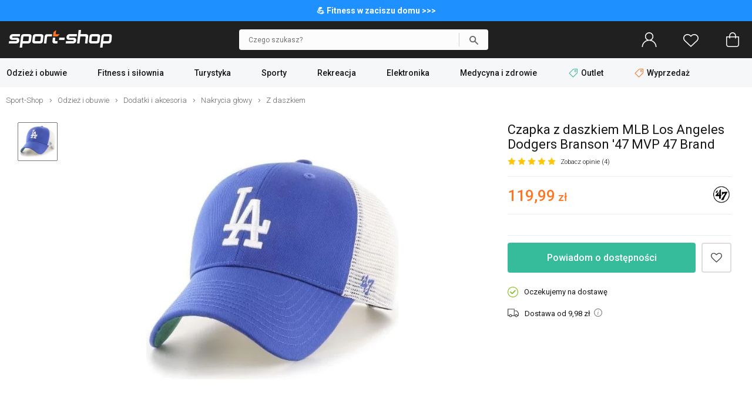

--- FILE ---
content_type: text/html; charset=UTF-8
request_url: https://www.sport-shop.pl/czapka-z-daszkiem-mlb-los-angeles-dodgers-branson-47-mvp-47-brand-niebieska-p-75923.html
body_size: 37027
content:
<!DOCTYPE html>
<html dir="LTR" lang="pl">
    <head>
        <meta http-equiv="Content-Type" content="text/html; charset=utf-8">
                <title>Czapka z daszkiem MLB Los Angeles Dodgers Branson '47 MVP 47 Brand - niebieska</title>
        <meta name="description" content="Czapka z daszkiem MLB Los Angeles Dodgers Branson '47 MVP 47 Brand - niebieska w sklepie Sport-Shop! Sprawdź Czapka z daszkiem MLB Los Angeles Dodgers Branson '47 MVP 47 Brand - niebieska oraz wiele innych produktów na Sport-Shop.pl!">
            <script>
        window.dataLayer = window.dataLayer || [];
        window._ga_product = new Map();
        dataLayer.push({'pageType': 'Product page','visitorLoginState': 'Not Logged','idsShowProducts': [75923],'productsValue': 119.99,'categoryProducts': 'Odzież i obuwie / Dodatki i akcesoria / Nakrycia głowy / Z daszkiem'});
        
                    _ga_product.set(75923, {'id':75923, 'name': 'Czapka z daszkiem MLB Los Angeles Dodgers Branson \'47 MVP 47 Brand', 'category': 'Odzież i obuwie / Dodatki i akcesoria / Nakrycia głowy / Z daszkiem', 'brand': '47 Brand', 'price': '119.99', 'list': 'Strona produktu'});
            dataLayer.push({
                'event': 'view_item',
                'ecommerce': {
                    'currency': 'PLN',
                    'item_list_name': 'Strona produktu',
                    'items': [{
                        'item_id': '75923',
                        'item_name': 'Czapka z daszkiem MLB Los Angeles Dodgers Branson \'47 MVP 47 Brand',
                        'item_brand': '47 Brand',
                        'item_category': 'Odzież i obuwie / Dodatki i akcesoria / Nakrycia głowy / Z daszkiem',
                        'price': '119.99'
                    }]
                }
            });
        

        (function(w,d,s,l,i){w[l]=w[l]||[];w[l].push({'gtm.start': new Date().getTime(),event:'gtm.js'});var f=d.getElementsByTagName(s)[0], j=d.createElement(s),dl=l!='dataLayer'?'&l='+l:'';j.async=true;j.src='https://load.tm.sport-shop.pl/agshanqt.js?st='+i+dl;f.parentNode.insertBefore(j,f); })(window,document,'script','dataLayer','MPD5W8W');
        </script>
        <meta name="viewport" content="width=device-width, initial-scale=1, minimum-scale=1">
        <link href="https://cdn.sport-shop.pl/" rel="dns-prefetch">
<link href="https://images.sport-shop.pl" rel="dns-prefetch">
<link href="//fonts.googleapis.com" rel="dns-prefetch">
<link href="//fonts.gstatic.com" rel="dns-prefetch">
<link href="//googleadservices.com" rel="dns-prefetch">
<link href="//googleads.g.doubleclick.net" rel="dns-prefetch">
        <base href="https://www.sport-shop.pl/">
        <link rel="alternate" type="application/rss+xml" title="Nowe produkty" href="https://www.sport-shop.pl/rss/nowe_produkty.xml">
        <link rel="shortcut icon" href="favicon.ico?v=2" type="image/x-icon">
        <link rel="preload" as="font" href="templates/shop/fonts/svg-icons4.woff" type="font/woff" crossorigin="anonymous">
        <!-- load google fonts -->
                <link rel="preconnect" href="https://fonts.gstatic.com" crossorigin>
                <link rel="preload" as="style" href="https://fonts.googleapis.com/css2?family=Roboto:ital,wght@0,300;0,400;0,500;0,700;1,300;1,400&display=swap">
                <link rel="stylesheet" href="https://fonts.googleapis.com/css2?family=Roboto:ital,wght@0,300;0,400;0,500;0,700;1,300;1,400&display=swap">
                <!-- end load fonts -->        <link rel="stylesheet" type="text/css" href="templates/shop/dist/style-1762869451.min.css">
        <meta name="robots" content="index, follow"><link rel="canonical" href="https://www.sport-shop.pl/czapka-z-daszkiem-mlb-los-angeles-dodgers-branson-47-mvp-47-brand-niebieska-p-75923.html">
    <meta property="og:title" content="Czapka z daszkiem MLB Los Angeles Dodgers Branson '47 MVP 47 Brand - niebieska">
    <meta property="og:description" content="Czapka z daszkiem MLB Los Angeles Dodgers Branson '47 MVP 47 Brand - niebieska w sklepie Sport-Shop! Sprawdź Czapka z daszkiem MLB Los Angeles Dodgers Branson '47 MVP 47 Brand - niebieska oraz wiele innych produktów na Sport-Shop.pl!">
    <meta property="og:locale" content="pl_PL">
    <meta property="og:url" content="https://www.sport-shop.pl/czapka-z-daszkiem-mlb-los-angeles-dodgers-branson-47-mvp-47-brand-niebieska-p-75923.html">
    <meta property="og:type" content="product">
    <meta property="og:image" content="https://cdn.sport-shop.pl/p/v1/small/6a0abd2deb3a754cb7ab6b7e9922062a.jpg">
                            <style >[wire\:loading], [wire\:loading\.delay], [wire\:loading\.inline-block], [wire\:loading\.inline], [wire\:loading\.block], [wire\:loading\.flex], [wire\:loading\.table], [wire\:loading\.grid], [wire\:loading\.inline-flex] {display: none;}[wire\:loading\.delay\.shortest], [wire\:loading\.delay\.shorter], [wire\:loading\.delay\.short], [wire\:loading\.delay\.long], [wire\:loading\.delay\.longer], [wire\:loading\.delay\.longest] {display:none;}[wire\:offline] {display: none;}[wire\:dirty]:not(textarea):not(input):not(select) {display: none;}input:-webkit-autofill, select:-webkit-autofill, textarea:-webkit-autofill {animation-duration: 50000s;animation-name: livewireautofill;}@keyframes livewireautofill { from {} }</style>    </head>
    <body>
            <noscript><iframe src="https://load.tm.sport-shop.pl/ns.html?id=GTM-MPD5W8W" height="0" width="0" style="display:none;visibility:hidden"></iframe></noscript>
            <script>window.isMobile = false;</script>
                            <div id="header-top-bar" style="background-color:#1E90FF; color:#ffffff; font-size: 14px; font-weight:bold; padding: 10px 0;">
                <div class="container">
                    <a href="https://www.sport-shop.pl/fitness-i-silownia-c-381.html"> 💪 Fitness w zaciszu domu >>>                </div>
            </div>
        
        <header id="header">
            <div id="header-main">
                <div class="container">
                    <div id="header-mobile-nav-menu">
                        <a class="i_menu" href="#main_menu">
                            <svg viewBox="0 0 26 26" xmlns="http://www.w3.org/2000/svg"><path d="M0 4.967a.8125.96697 0 01.8125-.96697h24.375a.8125.96697 0 010 1.9339H.8125A.8125.96697 0 010 4.96696zM25.188 13H.813a.8125.96697 0 000 1.9339h24.375a.8125.96697 0 000-1.9339zM13 22H.812a.8125.96697 0 000 1.9339H13A.8125.96697 0 0013 22z"/></svg>
                        </a>
                    </div>
                    <div id="header-logo" >
                                                <a href="https://www.sport-shop.pl" ><img src="images/gfx/logo.svg?cache=3" width="176" height="30" alt="Sklep sportowy Sport-Shop" title="Powrót na stronę główną SPORT-SHOP.pl" class="logo" ></a>
                    </div>

                    
                                            <div wire:id="BXKoUnNL9fg8GMLxXbJx" wire:initial-data="{&quot;fingerprint&quot;:{&quot;id&quot;:&quot;BXKoUnNL9fg8GMLxXbJx&quot;,&quot;name&quot;:&quot;autocomplete-search&quot;,&quot;locale&quot;:&quot;pl&quot;,&quot;path&quot;:&quot;czapka-z-daszkiem-mlb-los-angeles-dodgers-branson-47-mvp-47-brand-niebieska-p-75923.html&quot;,&quot;method&quot;:&quot;GET&quot;,&quot;v&quot;:&quot;acj&quot;},&quot;effects&quot;:{&quot;listeners&quot;:[&quot;toggleState&quot;]},&quot;serverMemo&quot;:{&quot;children&quot;:[],&quot;errors&quot;:[],&quot;htmlHash&quot;:&quot;77d9ebb9&quot;,&quot;data&quot;:{&quot;opened&quot;:false,&quot;hasSuggestions&quot;:false,&quot;minimalInputCharacterCount&quot;:2,&quot;term&quot;:&quot;&quot;,&quot;type&quot;:&quot;products&quot;,&quot;types&quot;:[&quot;products&quot;,&quot;categories&quot;,&quot;manufacturers&quot;],&quot;isMobile&quot;:false,&quot;lastValidTerm&quot;:&quot;&quot;},&quot;dataMeta&quot;:[],&quot;checksum&quot;:&quot;534a4c8916121a70372d0b148e5e0402699730f217e1fb988ae50427bc165b6e&quot;}}" id="autocomplete-search-container" class="">
    <div id="autocomplete-search-input">
        <div class="back" wire:click="toggleState()"></div>
        <form wire:loading.class="loading" id="autocomplete-search-form" name="autocomplete-search-form" method="get" action="/" autocomplete="off">
            <input
                id="autocomplete-search-term"
                type="text"
                name="q"
                placeholder="Czego szukasz?"
                autocomplete="off"
                wire:model.debounce.200ms="term"
                                    wire:click="toggleState()"
                                required>
            <button type="submit" class="submit"></button>
        </form>
        <button type="button" class="clear" wire:click="clearTerm()"></button>
    </div>
    </div>

<!-- Livewire Component wire-end:BXKoUnNL9fg8GMLxXbJx -->                        <div id="header-user-menu">

                            <div id="header-find">
                                <a href="javascript:void(0)" class="i_search" onClick="Livewire.emitTo('autocomplete-search', 'toggleState')">
                                    <svg viewBox="0 0 26 26" xmlns="http://www.w3.org/2000/svg"><path d="M23.761 23.607l-5.9154-5.9152a8.9199 8.9196 0 002.0798-5.7298c0-4.9415-4.021-8.9624-8.9627-8.9624S2 7.0204 2 11.962c0 4.9415 4.021 8.9624 8.9627 8.9624 2.1796 0 4.1758-.78217 5.7321-2.0776l5.9133 5.9131a.81275.81272 0 001.1529 0 .81479.81476 0 000-1.1529zM3.63 11.962c0-4.0432 3.2897-7.3328 7.3331-7.3328s7.3331 3.2896 7.3331 7.3328-3.2897 7.3328-7.3331 7.3328S3.63 16.0052 3.63 11.962z"/></svg>
                                    <span>Szukaj</span>
                                </a>
                            </div>

                            <div id="header-account" class="nophone">
                                <a rel="nofollow" href="https://www.sport-shop.pl/account.php">
                                    <svg viewBox="0 0 26 26" xmlns="http://www.w3.org/2000/svg"><path d="M13 0C9.0574 0 5.8522 3.202 5.8522 7.1432c0 2.4411 1.2314 4.5985 3.1044 5.888l.31865.21935-.36635.12588c-1.7684.61002-3.3886 1.6173-4.7511 2.9793-2.3166 2.3158-3.608 5.3772-3.6578 8.6443h1.5932c.10506-5.9222 4.9574-10.712 10.907-10.712 5.9492 0 10.802 4.7894 10.907 10.712h1.5932c-.04983-3.267-1.3412-6.3284-3.6578-8.6443-1.3625-1.362-2.9827-2.3693-4.7511-2.9793l-.36635-.12588.31865-.21935c1.873-1.2896 3.1044-3.4469 3.1044-5.888C20.1482 3.2021 16.9431 0 13.0004 0zm0 1.5926c3.0603 0 5.5524 2.4912 5.5524 5.5503S16.0602 12.6952 13 12.6952c-3.0603 0-5.5524-2.4932-5.5524-5.5523S9.9398 1.5926 13 1.5926z"/></svg>
                                    <span>Zaloguj się</span>
                                </a>
                            </div>
                            <div id="header-wishlist">
                                <a rel="nofollow" href="https://www.sport-shop.pl/wishlist.php">
                                    <svg viewBox="0 0 26 26" xmlns="http://www.w3.org/2000/svg"><path d="M7.2267 3c-1.8443.000036-3.6886.66734-5.0916 2.0017C.7565 6.3129 0 8.0473 0 9.8907c0 1.8439.75647 3.5781 2.1352 4.8898l.000102.000102 10.319 9.7965c.14708.14008.34247.2181.54558.21775h.0002c.19651 0 .39231-.0723.54587-.21815l10.319-9.7963c1.3785-1.3115 2.1353-3.0459 2.1353-4.8895s-.75683-3.5779-2.1353-4.889c-2.8049-2.6692-7.3764-2.6692-10.182-.00052l-.68229.64802-.68159-.64774c-1.4031-1.3345-3.2474-2.0017-5.0916-2.0017zm11.546 1.5769c1.4476 0 2.8954.52476 3.9985 1.5742 1.0568 1.0053 1.6422 2.3354 1.6422 3.7401 0 1.4046-.58544 2.7344-1.6419 3.7396h-.000099l-9.7718 9.2776-9.7716-9.2773c-1.0571-1.0052-1.6423-2.3353-1.6423-3.7398 0-1.4045.58521-2.7347 1.6423-3.7401 1.103-1.0496 2.551-1.5735 3.998-1.5735 1.4472 0 2.8959.52455 3.9988 1.5741l.000101.000101 1.2283 1.1666c.30706.29195.78554.29195 1.0926 0l1.2285-1.1673c1.1032-1.0495 2.5508-1.5742 3.9983-1.5742z"/></svg>
                                    <span>Ulubione</span>
                                    <div class="wish-count ">0</div>
                                </a>
                            </div>
                            <div id="header-basket">
                                <a rel="nofollow" class="shopping-cart-link" href="https://www.sport-shop.pl/shopping_cart.php" title="Koszyk">
                                    <svg viewBox="0 0 26 26" xmlns="http://www.w3.org/2000/svg"><path d="M6.2786 25h13.443c2.3593 0 4.2786-1.9462 4.2786-4.3385V7.6925c0-.42308-.34138-.76923-.75862-.76923h-4.5517v-1.1538c0-3.1808-2.5528-5.7692-5.6897-5.7692-3.1369 0-5.6897 2.5885-5.6897 5.7692v1.1538h-4.5517c-.41724 0-.75862.34615-.75862.76923v12.969c0 2.3923 1.9193 4.3385 4.2786 4.3385zm2.549-19.231c0-2.3346 1.87-4.2308 4.1724-4.2308s4.1724 1.8962 4.1724 4.2308v1.1538H8.8276zM3.5173 8.4613h3.7931v1.4472c0 .42308.34138.76923.75862.76923.41724 0 .75862-.34615.75862-.76923V8.4613h8.3448v1.4472c0 .42308.34138.76923.75862.76923.41724 0 .75862-.34615.75862-.76923V8.4613h3.7931v12.2c0 1.5423-1.2403 2.8-2.7614 2.8h-13.443c-1.521 0-2.7614-1.2577-2.7614-2.8z" data-original="#000000"/></svg>
                                    <span>Koszyk</span>
                                    <div class="basket-count ">0</div>
                                </a>
                            </div>

                        </div>
                                    </div>
            </div>
        </header>

        
            <div id="header-nav">
                <div class="container">
                    <script>
    var contact_link = 'https://www.sport-shop.pl/kontakt-h-25.html';
    window.categoryList = '[{"id":378,"name":"Odzie\u017c i obuwie","parent_id":0,"href":"https:\/\/www.sport-shop.pl\/odziez-i-obuwie-c-378.html","children":[{"id":376,"name":"Obuwie m\u0119skie","parent_id":378,"href":"https:\/\/www.sport-shop.pl\/obuwie-meskie-c-376.html","children":[{"id":787,"name":"Sneakersy i trampki","parent_id":376,"href":"https:\/\/www.sport-shop.pl\/sneakersy-trampki-meskie-c-787.html"},{"id":789,"name":"Buty trekkingowe","parent_id":376,"href":"https:\/\/www.sport-shop.pl\/buty-trekkingowe-meskie-c-789.html"},{"id":693,"name":"Buty pi\u0142karskie","parent_id":376,"href":"https:\/\/www.sport-shop.pl\/buty-pilkarskie-c-693.html","children":[{"id":694,"name":"Halowe","parent_id":693,"href":"https:\/\/www.sport-shop.pl\/buty-halowki-c-694.html"},{"id":696,"name":"Korki \/ Lanki","parent_id":693,"href":"https:\/\/www.sport-shop.pl\/korki-lanki-na-trawe-c-696.html"},{"id":695,"name":"Turfy","parent_id":693,"href":"https:\/\/www.sport-shop.pl\/turfy-buty-na-orlika-c-695.html"}]},{"id":785,"name":"Buty do biegania","parent_id":376,"href":"https:\/\/www.sport-shop.pl\/buty-do-biegania-meskie-c-785.html"},{"id":791,"name":"Buty treningowe","parent_id":376,"href":"https:\/\/www.sport-shop.pl\/buty-treningowe-meskie-c-791.html"},{"id":2078,"name":"Buty zimowe, \u015bniegowce","parent_id":376,"href":"https:\/\/www.sport-shop.pl\/buty-zimowe-sniegowce-meskie-c-2078.html"},{"id":690,"name":"Klapki","parent_id":376,"href":"https:\/\/www.sport-shop.pl\/klapki-meskie-c-690.html"},{"id":992,"name":"Sanda\u0142y","parent_id":376,"href":"https:\/\/www.sport-shop.pl\/sandaly-meskie-c-992.html"},{"id":692,"name":"Do wody","parent_id":376,"href":"https:\/\/www.sport-shop.pl\/buty-do-wody-c-692.html"},{"id":699,"name":"Akcesoria do but\u00f3w","parent_id":376,"href":"https:\/\/www.sport-shop.pl\/akcesoria-do-butow-c-699.html","children":[{"id":701,"name":"Impregnaty","parent_id":699,"href":"https:\/\/www.sport-shop.pl\/impregnaty-obuwia-c-701.html"},{"id":702,"name":"Suszarki do but\u00f3w","parent_id":699,"href":"https:\/\/www.sport-shop.pl\/suszarki-do-butow-c-702.html"},{"id":700,"name":"Stuptuty","parent_id":699,"href":"https:\/\/www.sport-shop.pl\/stuptuty-c-700.html"},{"id":961,"name":"Raki","parent_id":699,"href":"https:\/\/www.sport-shop.pl\/raki-c-961.html"},{"id":703,"name":"Worki na buty","parent_id":699,"href":"https:\/\/www.sport-shop.pl\/worki-na-buty-c-703.html"},{"id":1019,"name":"Sznur\u00f3wki","parent_id":699,"href":"https:\/\/www.sport-shop.pl\/sznurowki-c-1019.html"},{"id":1038,"name":"Wk\u0142adki","parent_id":699,"href":"https:\/\/www.sport-shop.pl\/wkladki-do-butow-c-1038.html"}]}]},{"id":889,"name":"Obuwie damskie","parent_id":378,"href":"https:\/\/www.sport-shop.pl\/obuwie-damskie-c-889.html","children":[{"id":788,"name":"Sneakersy i trampki","parent_id":889,"href":"https:\/\/www.sport-shop.pl\/sneakersy-trampki-damskie-c-788.html"},{"id":790,"name":"Buty trekkingowe","parent_id":889,"href":"https:\/\/www.sport-shop.pl\/buty-trekkingowe-damskie-c-790.html"},{"id":786,"name":"Buty do biegania","parent_id":889,"href":"https:\/\/www.sport-shop.pl\/buty-do-biegania-damskie-c-786.html"},{"id":792,"name":"Buty treningowe","parent_id":889,"href":"https:\/\/www.sport-shop.pl\/buty-treningowe-damskie-c-792.html"},{"id":691,"name":"Klapki","parent_id":889,"href":"https:\/\/www.sport-shop.pl\/klapki-damskie-c-691.html"},{"id":993,"name":"Sanda\u0142y","parent_id":889,"href":"https:\/\/www.sport-shop.pl\/sandaly-damskie-c-993.html"},{"id":892,"name":"Do wody","parent_id":889,"href":"https:\/\/www.sport-shop.pl\/buty-do-wody-damskie-c-892.html"},{"id":699,"name":"Akcesoria do but\u00f3w","parent_id":889,"href":"https:\/\/www.sport-shop.pl\/akcesoria-do-butow-c-699.html","children":[{"id":701,"name":"Impregnaty","parent_id":699,"href":"https:\/\/www.sport-shop.pl\/impregnaty-obuwia-c-701.html"},{"id":702,"name":"Suszarki do but\u00f3w","parent_id":699,"href":"https:\/\/www.sport-shop.pl\/suszarki-do-butow-c-702.html"},{"id":700,"name":"Stuptuty","parent_id":699,"href":"https:\/\/www.sport-shop.pl\/stuptuty-c-700.html"},{"id":961,"name":"Raki","parent_id":699,"href":"https:\/\/www.sport-shop.pl\/raki-c-961.html"},{"id":703,"name":"Worki na buty","parent_id":699,"href":"https:\/\/www.sport-shop.pl\/worki-na-buty-c-703.html"},{"id":1019,"name":"Sznur\u00f3wki","parent_id":699,"href":"https:\/\/www.sport-shop.pl\/sznurowki-c-1019.html"},{"id":1038,"name":"Wk\u0142adki","parent_id":699,"href":"https:\/\/www.sport-shop.pl\/wkladki-do-butow-c-1038.html"}]}]},{"id":280,"name":"Odzie\u017c m\u0119ska","parent_id":378,"href":"https:\/\/www.sport-shop.pl\/odziez-meska-c-280.html","children":[{"id":370,"name":"Kurtki","parent_id":280,"href":"https:\/\/www.sport-shop.pl\/kurtki-meskie-c-370.html","children":[{"id":732,"name":"Puchowe","parent_id":370,"href":"https:\/\/www.sport-shop.pl\/kurtki-puchowe-meskie-c-732.html"},{"id":926,"name":"Zimowe","parent_id":370,"href":"https:\/\/www.sport-shop.pl\/kurtki-zimowe-meskie-c-926.html"},{"id":729,"name":"Przeciwdeszczowe","parent_id":370,"href":"https:\/\/www.sport-shop.pl\/kurtki-przeciwdeszczowe-meskie-c-729.html"},{"id":728,"name":"Trekkingowe","parent_id":370,"href":"https:\/\/www.sport-shop.pl\/kurtki-trekkingowe-meskie-c-728.html"},{"id":733,"name":"Narciarskie","parent_id":370,"href":"https:\/\/www.sport-shop.pl\/kurtki-narciarskie-meskie-c-733.html"},{"id":730,"name":"Softshell","parent_id":370,"href":"https:\/\/www.sport-shop.pl\/kurtki-softshell-meskie-c-730.html"},{"id":771,"name":"Przej\u015bciowe","parent_id":370,"href":"https:\/\/www.sport-shop.pl\/kurtki-przejsciowe-meskie-c-771.html"},{"id":737,"name":"Przeciwwiatrowe","parent_id":370,"href":"https:\/\/www.sport-shop.pl\/kurtki-przeciwwiatrowe-meskie-c-737.html"},{"id":878,"name":"Kamizelki","parent_id":370,"href":"https:\/\/www.sport-shop.pl\/kamizelki-meskie-c-878.html"},{"id":731,"name":"3w1","parent_id":370,"href":"https:\/\/www.sport-shop.pl\/kurtki-3w1-meskie-c-731.html"}]},{"id":315,"name":"Bluzy","parent_id":280,"href":"https:\/\/www.sport-shop.pl\/bluzy-meskie-c-315.html","children":[{"id":1149,"name":"Z kapturem","parent_id":315,"href":"https:\/\/www.sport-shop.pl\/bluzy-z-kapturem-meskie-c-1149.html"},{"id":1152,"name":"Bez kaptura","parent_id":315,"href":"https:\/\/www.sport-shop.pl\/bluzy-bez-kaptura-meskie-c-1152.html"},{"id":1150,"name":"Rozpinane","parent_id":315,"href":"https:\/\/www.sport-shop.pl\/bluzy-rozpinane-meskie-c-1150.html"},{"id":1151,"name":"Polarowe","parent_id":315,"href":"https:\/\/www.sport-shop.pl\/bluzy-polarowe-meskie-c-1151.html"}]},{"id":342,"name":"Koszulki","parent_id":280,"href":"https:\/\/www.sport-shop.pl\/koszulki-meskie-c-342.html","children":[{"id":738,"name":"T-shirt","parent_id":342,"href":"https:\/\/www.sport-shop.pl\/koszulki-t-shirt-meskie-c-738.html"},{"id":743,"name":"Do biegania","parent_id":342,"href":"https:\/\/www.sport-shop.pl\/koszulki-do-biegania-meskie-c-743.html"},{"id":324,"name":"Rowerowe","parent_id":342,"href":"https:\/\/www.sport-shop.pl\/koszulki-rowerowe-meskie-c-324.html"},{"id":742,"name":"Pi\u0142karskie","parent_id":342,"href":"https:\/\/www.sport-shop.pl\/koszulki-pilkarskie-c-742.html"},{"id":1043,"name":"Treningowe","parent_id":342,"href":"https:\/\/www.sport-shop.pl\/koszulki-treningowe-meskie-c-1043.html"},{"id":739,"name":"Kompresyjne","parent_id":342,"href":"https:\/\/www.sport-shop.pl\/koszulki-kompresyjne-meskie-c-739.html"},{"id":849,"name":"Longsleeve","parent_id":342,"href":"https:\/\/www.sport-shop.pl\/longsleeve-c-849.html"},{"id":741,"name":"Bezr\u0119kawniki","parent_id":342,"href":"https:\/\/www.sport-shop.pl\/bezrekawniki-meskie-c-741.html"},{"id":740,"name":"Polo","parent_id":342,"href":"https:\/\/www.sport-shop.pl\/koszulki-polo-meskie-c-740.html"}]},{"id":281,"name":"Bielizna termoaktywna","parent_id":280,"href":"https:\/\/www.sport-shop.pl\/bielizna-sportowa-meska-c-281.html","children":[{"id":316,"name":"Koszulki","parent_id":281,"href":"https:\/\/www.sport-shop.pl\/bielizna-koszulki-meskie-c-316.html"},{"id":322,"name":"Spodnie","parent_id":281,"href":"https:\/\/www.sport-shop.pl\/bielizna-spodnie-meskie-c-322.html"},{"id":321,"name":"Komplety","parent_id":281,"href":"https:\/\/www.sport-shop.pl\/bielizna-komplety-meskie-c-321.html"},{"id":319,"name":"Bokserki","parent_id":281,"href":"https:\/\/www.sport-shop.pl\/bielizna-bokserki-majtki-meskie-c-319.html"}]},{"id":793,"name":"Komplety dresowe","parent_id":280,"href":"https:\/\/www.sport-shop.pl\/komplety-dresowe-meskie-c-793.html"},{"id":983,"name":"Stroje pi\u0142karskie","parent_id":280,"href":"https:\/\/www.sport-shop.pl\/stroje-pilkarskie-c-983.html"},{"id":317,"name":"Spodnie","parent_id":280,"href":"https:\/\/www.sport-shop.pl\/spodnie-meskie-c-317.html","children":[{"id":734,"name":"Dresowe","parent_id":317,"href":"https:\/\/www.sport-shop.pl\/spodnie-dresowe-meskie-c-734.html"},{"id":766,"name":"Kompresyjne","parent_id":317,"href":"https:\/\/www.sport-shop.pl\/spodnie-kompresyjne-meskie-c-766.html"},{"id":325,"name":"Rowerowe","parent_id":317,"href":"https:\/\/www.sport-shop.pl\/spodenki-rowerowe-meskie-c-325.html"},{"id":735,"name":"Trekkingowe","parent_id":317,"href":"https:\/\/www.sport-shop.pl\/spodnie-trekkingowe-meskie-c-735.html"},{"id":736,"name":"Narciarskie","parent_id":317,"href":"https:\/\/www.sport-shop.pl\/spodnie-narciarskie-meskie-c-736.html"}]},{"id":343,"name":"Szorty i spodenki","parent_id":280,"href":"https:\/\/www.sport-shop.pl\/szorty-spodenki-meskie-c-343.html"},{"id":380,"name":"Polary","parent_id":280,"href":"https:\/\/www.sport-shop.pl\/polary-meskie-c-380.html"},{"id":278,"name":"Skarpetki","parent_id":280,"href":"https:\/\/www.sport-shop.pl\/skarpetki-meskie-c-278.html","children":[{"id":309,"name":"Sportowe","parent_id":278,"href":"https:\/\/www.sport-shop.pl\/skarpetki-sportowe-meskie-c-309.html"},{"id":303,"name":"Trekkingowe","parent_id":278,"href":"https:\/\/www.sport-shop.pl\/skarpetki-trekkingowe-meskie-c-303.html"},{"id":308,"name":"Biegowe","parent_id":278,"href":"https:\/\/www.sport-shop.pl\/skarpetki-biegowe-meskie-c-308.html"},{"id":306,"name":"Klasyczne","parent_id":278,"href":"https:\/\/www.sport-shop.pl\/skarpetki-klasyczne-meskie-c-306.html"},{"id":307,"name":"Narciarskie","parent_id":278,"href":"https:\/\/www.sport-shop.pl\/skarpetki-narciarskie-meskie-c-307.html"},{"id":304,"name":"Rowerowe","parent_id":278,"href":"https:\/\/www.sport-shop.pl\/skarpetki-rowerowe-meskie-c-304.html"},{"id":326,"name":"Getry pi\u0142karskie","parent_id":278,"href":"https:\/\/www.sport-shop.pl\/getry-pilkarskie-c-326.html"},{"id":750,"name":"Tenisowe","parent_id":278,"href":"https:\/\/www.sport-shop.pl\/skarpetki-tenisowe-meskie-c-750.html"}]}]},{"id":751,"name":"Odzie\u017c damska","parent_id":378,"href":"https:\/\/www.sport-shop.pl\/odziez-damska-c-751.html","children":[{"id":752,"name":"Kurtki","parent_id":751,"href":"https:\/\/www.sport-shop.pl\/kurtki-damskie-c-752.html","children":[{"id":832,"name":"Przeciwdeszczowe","parent_id":752,"href":"https:\/\/www.sport-shop.pl\/kurtki-przeciwdeszczowe-damskie-c-832.html"},{"id":833,"name":"Trekkingowe","parent_id":752,"href":"https:\/\/www.sport-shop.pl\/kurtki-trekkingowe-damskie-c-833.html"},{"id":835,"name":"Softshell","parent_id":752,"href":"https:\/\/www.sport-shop.pl\/softshell-damski-c-835.html"},{"id":1153,"name":"P\u0142aszcze","parent_id":752,"href":"https:\/\/www.sport-shop.pl\/plaszcze-damskie-c-1153.html"},{"id":838,"name":"Kamizelki","parent_id":752,"href":"https:\/\/www.sport-shop.pl\/kamizelki-damskie-c-838.html"},{"id":837,"name":"Przej\u015bciowe","parent_id":752,"href":"https:\/\/www.sport-shop.pl\/kurtki-przejsciowe-damskie-c-837.html"},{"id":836,"name":"Przeciwwiatrowe","parent_id":752,"href":"https:\/\/www.sport-shop.pl\/kurtki-przeciwwiatrowe-damskie-c-836.html"},{"id":831,"name":"Puchowe","parent_id":752,"href":"https:\/\/www.sport-shop.pl\/kurtki-puchowe-damskie-c-831.html"},{"id":927,"name":"Zimowe","parent_id":752,"href":"https:\/\/www.sport-shop.pl\/kurtki-zimowe-damskie-c-927.html"},{"id":834,"name":"Narciarskie","parent_id":752,"href":"https:\/\/www.sport-shop.pl\/kurtki-narciarskie-damskie-c-834.html"}]},{"id":753,"name":"Bluzy","parent_id":751,"href":"https:\/\/www.sport-shop.pl\/bluzy-damskie-c-753.html"},{"id":757,"name":"Koszulki","parent_id":751,"href":"https:\/\/www.sport-shop.pl\/koszulki-damskie-c-757.html","children":[{"id":994,"name":"T-shirt","parent_id":757,"href":"https:\/\/www.sport-shop.pl\/koszulki-t-shirt-damskie-c-994.html"},{"id":1142,"name":"Treningowe","parent_id":757,"href":"https:\/\/www.sport-shop.pl\/koszulki-treningowe-damskie-c-1142.html"},{"id":996,"name":"Bezr\u0119kawniki i topy","parent_id":757,"href":"https:\/\/www.sport-shop.pl\/bezrekawniki-i-topy-c-996.html"},{"id":998,"name":"Do biegania","parent_id":757,"href":"https:\/\/www.sport-shop.pl\/koszulki-do-biegania-damskie-c-998.html"},{"id":995,"name":"Longsleeve","parent_id":757,"href":"https:\/\/www.sport-shop.pl\/longsleeve-damskie-c-995.html"},{"id":1000,"name":"Polo","parent_id":757,"href":"https:\/\/www.sport-shop.pl\/koszulki-polo-damskie-c-1000.html"},{"id":997,"name":"Kompresyjne","parent_id":757,"href":"https:\/\/www.sport-shop.pl\/koszulki-kompresyjne-damskie-c-997.html"},{"id":999,"name":"Rowerowe","parent_id":757,"href":"https:\/\/www.sport-shop.pl\/koszulki-rowerowe-damskie-c-999.html"}]},{"id":722,"name":"Bielizna termoaktywna","parent_id":751,"href":"https:\/\/www.sport-shop.pl\/bielizna-damska-c-722.html","children":[{"id":338,"name":"Koszulki","parent_id":722,"href":"https:\/\/www.sport-shop.pl\/bielizna-koszulki-damskie-c-338.html"},{"id":724,"name":"Spodnie","parent_id":722,"href":"https:\/\/www.sport-shop.pl\/bielizna-spodnie-damskie-c-724.html"},{"id":806,"name":"Komplety","parent_id":722,"href":"https:\/\/www.sport-shop.pl\/bielizna-komplety-damskie-c-806.html"},{"id":726,"name":"Bokserki i figi","parent_id":722,"href":"https:\/\/www.sport-shop.pl\/bielizna-bokserki-figi-damskie-c-726.html"},{"id":825,"name":"Biustonosze","parent_id":722,"href":"https:\/\/www.sport-shop.pl\/biustonosze-sportowe-c-825.html"}]},{"id":925,"name":"Komplety","parent_id":751,"href":"https:\/\/www.sport-shop.pl\/komplety-damskie-c-925.html","children":[{"id":1096,"name":"Dresy","parent_id":925,"href":"https:\/\/www.sport-shop.pl\/dresy-damskie-c-1096.html"},{"id":1097,"name":"Zestawy sportowe","parent_id":925,"href":"https:\/\/www.sport-shop.pl\/zestawy-sportowe-c-1097.html"}]},{"id":755,"name":"Spodnie","parent_id":751,"href":"https:\/\/www.sport-shop.pl\/spodnie-damskie-c-755.html","children":[{"id":826,"name":"Dresowe","parent_id":755,"href":"https:\/\/www.sport-shop.pl\/spodnie-dresowe-damskie-c-826.html"},{"id":827,"name":"Legginsy","parent_id":755,"href":"https:\/\/www.sport-shop.pl\/legginsy-c-827.html"},{"id":830,"name":"Narciarskie","parent_id":755,"href":"https:\/\/www.sport-shop.pl\/spodnie-narciarskie-damskie-c-830.html"},{"id":828,"name":"Rowerowe","parent_id":755,"href":"https:\/\/www.sport-shop.pl\/spodnie-rowerowe-damskie-c-828.html"},{"id":829,"name":"Trekkingowe","parent_id":755,"href":"https:\/\/www.sport-shop.pl\/spodnie-trekkingowe-damskie-c-829.html"}]},{"id":756,"name":"Szorty i spodenki","parent_id":751,"href":"https:\/\/www.sport-shop.pl\/szorty-i-spodenki-damskie-c-756.html"},{"id":890,"name":"Sukienki i sp\u00f3dnice","parent_id":751,"href":"https:\/\/www.sport-shop.pl\/sukienki-i-spodnice-c-890.html"},{"id":754,"name":"Polary","parent_id":751,"href":"https:\/\/www.sport-shop.pl\/polary-damskie-c-754.html"},{"id":758,"name":"Skarpetki","parent_id":751,"href":"https:\/\/www.sport-shop.pl\/skarpetki-damskie-c-758.html","children":[{"id":839,"name":"Klasyczne","parent_id":758,"href":"https:\/\/www.sport-shop.pl\/skarpetki-klasyczne-damskie-c-839.html"},{"id":759,"name":"Sportowe","parent_id":758,"href":"https:\/\/www.sport-shop.pl\/skarpetki-sportowe-damskie-c-759.html"},{"id":760,"name":"Trekkingowe","parent_id":758,"href":"https:\/\/www.sport-shop.pl\/skarpetki-trekkingowe-damskie-c-760.html"},{"id":764,"name":"Biegowe","parent_id":758,"href":"https:\/\/www.sport-shop.pl\/skarpetki-biegowe-damskie-c-764.html"},{"id":762,"name":"Narciarskie","parent_id":758,"href":"https:\/\/www.sport-shop.pl\/skarpetki-narciarskie-damskie-c-762.html"},{"id":763,"name":"Rowerowe","parent_id":758,"href":"https:\/\/www.sport-shop.pl\/skarpetki-rowerowe-damskie-c-763.html"},{"id":765,"name":"Tenisowe","parent_id":758,"href":"https:\/\/www.sport-shop.pl\/skarpetki-tenisowe-damskie-c-765.html"}]}]},{"id":339,"name":"Ch\u0142opiec","parent_id":378,"href":"https:\/\/www.sport-shop.pl\/odziez-i-obuwie-chlopiece-c-339.html","children":[{"id":846,"name":"Odzie\u017c","parent_id":339,"href":"https:\/\/www.sport-shop.pl\/odziez-chlopieca-c-846.html","children":[{"id":947,"name":"Kurtki","parent_id":846,"href":"https:\/\/www.sport-shop.pl\/kurtki-chlopiece-c-947.html"},{"id":948,"name":"Bluzy","parent_id":846,"href":"https:\/\/www.sport-shop.pl\/bluzy-chlopiece-c-948.html"},{"id":951,"name":"Koszulki","parent_id":846,"href":"https:\/\/www.sport-shop.pl\/koszulki-chlopiece-c-951.html"},{"id":954,"name":"Bielizna termoaktywna","parent_id":846,"href":"https:\/\/www.sport-shop.pl\/bielizna-sportowa-chlopieca-c-954.html"},{"id":952,"name":"Komplety dresowe","parent_id":846,"href":"https:\/\/www.sport-shop.pl\/komplety-dresowe-chlopiece-c-952.html"},{"id":949,"name":"Spodnie","parent_id":846,"href":"https:\/\/www.sport-shop.pl\/spodnie-chlopiece-c-949.html"},{"id":950,"name":"Szorty i spodenki","parent_id":846,"href":"https:\/\/www.sport-shop.pl\/szorty-i-spodenki-chlopiece-c-950.html"},{"id":953,"name":"Stroje pi\u0142karskie","parent_id":846,"href":"https:\/\/www.sport-shop.pl\/stroje-pilkarskie-chlopiece-c-953.html"},{"id":955,"name":"Skarpetki","parent_id":846,"href":"https:\/\/www.sport-shop.pl\/skarpetki-chlopiece-c-955.html"}]},{"id":847,"name":"Obuwie","parent_id":339,"href":"https:\/\/www.sport-shop.pl\/obuwie-chlopiece-c-847.html","children":[{"id":956,"name":"Sneakersy i trampki","parent_id":847,"href":"https:\/\/www.sport-shop.pl\/sneakersy-trampki-chlopiece-c-956.html"},{"id":957,"name":"Buty pi\u0142karskie","parent_id":847,"href":"https:\/\/www.sport-shop.pl\/buty-pilkarskie-chlopiece-c-957.html"},{"id":958,"name":"Buty do biegania","parent_id":847,"href":"https:\/\/www.sport-shop.pl\/buty-do-biegania-chlopiece-c-958.html"},{"id":959,"name":"Klapki i sanda\u0142y","parent_id":847,"href":"https:\/\/www.sport-shop.pl\/klapki-i-sandaly-chlopiece-c-959.html"}]},{"id":870,"name":"Akcesoria","parent_id":339,"href":"https:\/\/www.sport-shop.pl\/akcesoria-chlopiece-c-870.html"}]},{"id":933,"name":"Dziewczynka","parent_id":378,"href":"https:\/\/www.sport-shop.pl\/odziez-i-obuwie-dziewczece-c-933.html","children":[{"id":934,"name":"Odzie\u017c","parent_id":933,"href":"https:\/\/www.sport-shop.pl\/odziez-dziewczeca-c-934.html","children":[{"id":937,"name":"Kurtki","parent_id":934,"href":"https:\/\/www.sport-shop.pl\/kurtki-dziewczece-c-937.html"},{"id":938,"name":"Bluzy","parent_id":934,"href":"https:\/\/www.sport-shop.pl\/bluzy-dziewczece-c-938.html"},{"id":940,"name":"Koszulki","parent_id":934,"href":"https:\/\/www.sport-shop.pl\/koszulki-dziewczece-c-940.html"},{"id":942,"name":"Bielizna termoaktywna","parent_id":934,"href":"https:\/\/www.sport-shop.pl\/bielizna-sportowa-dziewczeca-c-942.html"},{"id":941,"name":"Komplety","parent_id":934,"href":"https:\/\/www.sport-shop.pl\/komplety-dziewczece-c-941.html","children":[{"id":1099,"name":"Sportowe","parent_id":941,"href":"https:\/\/www.sport-shop.pl\/komplety-sportowe-c-1099.html"},{"id":1100,"name":"Dresowe","parent_id":941,"href":"https:\/\/www.sport-shop.pl\/komplety-dresowe-c-1100.html"},{"id":1101,"name":"Narciarskie","parent_id":941,"href":"https:\/\/www.sport-shop.pl\/komplety-narciarskie-dziewczece-c-1101.html"}]},{"id":939,"name":"Spodnie i spodenki","parent_id":934,"href":"https:\/\/www.sport-shop.pl\/spodnie-i-spodenki-dziewczece-c-939.html"},{"id":1248,"name":"Sukienki i sp\u00f3dnice","parent_id":934,"href":"https:\/\/www.sport-shop.pl\/sukienki-i-spodnice-c-1248.html"},{"id":943,"name":"Skarpetki","parent_id":934,"href":"https:\/\/www.sport-shop.pl\/skarpetki-dziewczece-c-943.html"}]},{"id":935,"name":"Obuwie","parent_id":933,"href":"https:\/\/www.sport-shop.pl\/obuwie-dziewczece-c-935.html","children":[{"id":944,"name":"Sneakersy i trampki","parent_id":935,"href":"https:\/\/www.sport-shop.pl\/sneakersy-trampki-dziewczece-c-944.html"},{"id":945,"name":"Buty do biegania","parent_id":935,"href":"https:\/\/www.sport-shop.pl\/buty-do-biegania-dziewczece-c-945.html"},{"id":946,"name":"Klapki i sanda\u0142y","parent_id":935,"href":"https:\/\/www.sport-shop.pl\/klapki-i-sandaly-c-946.html"}]},{"id":936,"name":"Akcesoria","parent_id":933,"href":"https:\/\/www.sport-shop.pl\/akcesoria-dziewczece-c-936.html"}]},{"id":704,"name":"Dodatki i akcesoria","parent_id":378,"href":"https:\/\/www.sport-shop.pl\/odziez-dodatki-akcesoria-c-704.html","children":[{"id":314,"name":"Nakrycia g\u0142owy","parent_id":704,"href":"https:\/\/www.sport-shop.pl\/nakrycia-glowy-c-314.html","children":[{"id":708,"name":"Z daszkiem","parent_id":314,"href":"https:\/\/www.sport-shop.pl\/czapki-z-daszkiem-c-708.html"},{"id":709,"name":"Kominiarki","parent_id":314,"href":"https:\/\/www.sport-shop.pl\/kominiarki-c-709.html"},{"id":712,"name":"Bandany i chusty","parent_id":314,"href":"https:\/\/www.sport-shop.pl\/bandany-i-chusty-c-712.html"},{"id":710,"name":"Opaski","parent_id":314,"href":"https:\/\/www.sport-shop.pl\/opaski-na-glowe-c-710.html"},{"id":711,"name":"Zimowe","parent_id":314,"href":"https:\/\/www.sport-shop.pl\/czapki-zimowe-c-711.html"},{"id":1076,"name":"Kapelusze","parent_id":314,"href":"https:\/\/www.sport-shop.pl\/kapelusze-c-1076.html"}]},{"id":379,"name":"R\u0119kawiczki","parent_id":704,"href":"https:\/\/www.sport-shop.pl\/rekawiczki-c-379.html","children":[{"id":705,"name":"Treningowe","parent_id":379,"href":"https:\/\/www.sport-shop.pl\/rekawiczki-treningowe-c-705.html"},{"id":375,"name":"Rowerowe","parent_id":379,"href":"https:\/\/www.sport-shop.pl\/rekawiczki-rowerowe-c-375.html"},{"id":707,"name":"Narciarskie","parent_id":379,"href":"https:\/\/www.sport-shop.pl\/rekawiczki-narciarskie-c-707.html"},{"id":1159,"name":"Zimowe","parent_id":379,"href":"https:\/\/www.sport-shop.pl\/rekawiczki-zimowe-c-1159.html"}]},{"id":576,"name":"Okulary przeciws\u0142oneczne","parent_id":704,"href":"https:\/\/www.sport-shop.pl\/okulary-przeciwsloneczne-c-576.html"},{"id":960,"name":"Paski do spodni","parent_id":704,"href":"https:\/\/www.sport-shop.pl\/paski-do-spodni-c-960.html"},{"id":713,"name":"Breloki i odblaski","parent_id":704,"href":"https:\/\/www.sport-shop.pl\/breloki-i-odblaski-c-713.html"},{"id":335,"name":"Impregnaty","parent_id":704,"href":"https:\/\/www.sport-shop.pl\/impregnaty-odziezy-c-335.html"}]}]},{"id":381,"name":"Fitness i si\u0142ownia","parent_id":0,"href":"https:\/\/www.sport-shop.pl\/fitness-i-silownia-c-381.html","children":[{"id":93,"name":"Sprz\u0119t fitness","parent_id":381,"href":"https:\/\/www.sport-shop.pl\/sprzet-fitness-c-93.html","children":[{"id":96,"name":"Bie\u017cnie","parent_id":93,"href":"https:\/\/www.sport-shop.pl\/bieznie-c-96.html"},{"id":97,"name":"Rowery treningowe","parent_id":93,"href":"https:\/\/www.sport-shop.pl\/rowery-treningowe-c-97.html","children":[{"id":238,"name":"Rowery magnetyczne","parent_id":97,"href":"https:\/\/www.sport-shop.pl\/rowery-treningowe-magnetyczne-c-238.html"},{"id":239,"name":"Rowery mechaniczne","parent_id":97,"href":"https:\/\/www.sport-shop.pl\/rowery-treningowe-mechaniczne-c-239.html"},{"id":220,"name":"Rowery poziome","parent_id":97,"href":"https:\/\/www.sport-shop.pl\/rowery-treningowe-poziome-c-220.html"},{"id":221,"name":"Rowery spiningowe","parent_id":97,"href":"https:\/\/www.sport-shop.pl\/rowery-spiningowe-c-221.html"}]},{"id":98,"name":"Orbitreki","parent_id":93,"href":"https:\/\/www.sport-shop.pl\/orbitreki-c-98.html"},{"id":100,"name":"Wio\u015blarze","parent_id":93,"href":"https:\/\/www.sport-shop.pl\/wioslarze-c-100.html"},{"id":99,"name":"Steppery","parent_id":93,"href":"https:\/\/www.sport-shop.pl\/steppery-c-99.html"},{"id":197,"name":"Platformy wibracyjne","parent_id":93,"href":"https:\/\/www.sport-shop.pl\/platformy-wibracyjne-c-197.html"},{"id":410,"name":"Maty pod sprz\u0119t","parent_id":93,"href":"https:\/\/www.sport-shop.pl\/maty-pod-sprzet-c-410.html"},{"id":112,"name":"Akcesoria","parent_id":93,"href":"https:\/\/www.sport-shop.pl\/akcesoria-do-sprzetu-fitness-c-112.html"}]},{"id":103,"name":"Sprz\u0119t si\u0142owy","parent_id":381,"href":"https:\/\/www.sport-shop.pl\/sprzet-silowy-c-103.html","children":[{"id":101,"name":"Atlasy","parent_id":103,"href":"https:\/\/www.sport-shop.pl\/atlasy-do-cwiczen-c-101.html"},{"id":402,"name":"\u0141awki do \u0107wicze\u0144","parent_id":103,"href":"https:\/\/www.sport-shop.pl\/lawki-do-cwiczen-c-402.html","children":[{"id":102,"name":"\u0141awki treningowe","parent_id":402,"href":"https:\/\/www.sport-shop.pl\/lawki-treningowe-c-102.html"},{"id":111,"name":"\u0141awki pod sztang\u0119","parent_id":402,"href":"https:\/\/www.sport-shop.pl\/lawki-pod-sztange-c-111.html"}]},{"id":180,"name":"Hantle i obci\u0105\u017cenia","parent_id":103,"href":"https:\/\/www.sport-shop.pl\/hantle-i-obciazenia-c-180.html","children":[{"id":274,"name":"Hantelki","parent_id":180,"href":"https:\/\/www.sport-shop.pl\/hantelki-c-274.html","children":[{"id":412,"name":"0,5 kg","parent_id":274,"href":"https:\/\/www.sport-shop.pl\/hantelki-0-5kg-c-412.html"},{"id":415,"name":"1 kg","parent_id":274,"href":"https:\/\/www.sport-shop.pl\/hantelki-1kg-c-415.html"},{"id":418,"name":"2 kg","parent_id":274,"href":"https:\/\/www.sport-shop.pl\/hantelki-2kg-c-418.html"},{"id":419,"name":"3 kg","parent_id":274,"href":"https:\/\/www.sport-shop.pl\/hantelki-3kg-c-419.html"},{"id":420,"name":"4 kg","parent_id":274,"href":"https:\/\/www.sport-shop.pl\/hantelki-4kg-c-420.html"},{"id":422,"name":"Powy\u017cej 5 kg","parent_id":274,"href":"https:\/\/www.sport-shop.pl\/hantelki-powyzej-5kg-c-422.html"}]},{"id":115,"name":"Obci\u0105\u017cenia","parent_id":180,"href":"https:\/\/www.sport-shop.pl\/obciazenia-c-115.html","children":[{"id":423,"name":"Do 4 kg","parent_id":115,"href":"https:\/\/www.sport-shop.pl\/obciazenia-do-4kg-c-423.html"},{"id":424,"name":"5 kg","parent_id":115,"href":"https:\/\/www.sport-shop.pl\/obciazenia-5kg-c-424.html"},{"id":425,"name":"10 kg","parent_id":115,"href":"https:\/\/www.sport-shop.pl\/obciazenia-10kg-c-425.html"},{"id":426,"name":"15 kg","parent_id":115,"href":"https:\/\/www.sport-shop.pl\/obciazenia-15kg-c-426.html"},{"id":427,"name":"20 kg","parent_id":115,"href":"https:\/\/www.sport-shop.pl\/obciazenia-20kg-c-427.html"},{"id":428,"name":"25 kg","parent_id":115,"href":"https:\/\/www.sport-shop.pl\/obciazenia-25kg-c-428.html"}]},{"id":344,"name":"Zestawy Hantli","parent_id":180,"href":"https:\/\/www.sport-shop.pl\/zestawy-hantli-c-344.html"},{"id":429,"name":"Zestawy obci\u0105\u017ce\u0144","parent_id":180,"href":"https:\/\/www.sport-shop.pl\/zestawy-obciazen-c-429.html"},{"id":345,"name":"Kettlebell","parent_id":180,"href":"https:\/\/www.sport-shop.pl\/kettlebell-c-345.html","children":[{"id":430,"name":"Do 9 kg","parent_id":345,"href":"https:\/\/www.sport-shop.pl\/kettlebell-do-9kg-c-430.html"},{"id":431,"name":"10 - 14 kg","parent_id":345,"href":"https:\/\/www.sport-shop.pl\/kettlebell-10-14kg-c-431.html"},{"id":433,"name":"Powy\u017cej 20 kg","parent_id":345,"href":"https:\/\/www.sport-shop.pl\/kettlebell-powyzej-20kg-c-433.html"}]},{"id":434,"name":"Pi\u0142ki z obci\u0105\u017ceniem","parent_id":180,"href":"https:\/\/www.sport-shop.pl\/pilki-z-obciazeniem-c-434.html"},{"id":435,"name":"Sandbag","parent_id":180,"href":"https:\/\/www.sport-shop.pl\/sandbag-c-435.html"}]},{"id":114,"name":"Gryfy","parent_id":103,"href":"https:\/\/www.sport-shop.pl\/gryfy-c-114.html","children":[{"id":300,"name":"Gryfy proste","parent_id":114,"href":"https:\/\/www.sport-shop.pl\/gryfy-proste-c-300.html"},{"id":302,"name":"Gryfy \u0142amane","parent_id":114,"href":"https:\/\/www.sport-shop.pl\/gryfy-lamane-c-302.html"},{"id":301,"name":"Zaciski do gryf\u00f3w","parent_id":114,"href":"https:\/\/www.sport-shop.pl\/zaciski-do-gryfow-c-301.html"},{"id":436,"name":"Akcesoria","parent_id":114,"href":"https:\/\/www.sport-shop.pl\/akcesoria-c-436.html"}]},{"id":113,"name":"Stojaki","parent_id":103,"href":"https:\/\/www.sport-shop.pl\/sprzet-silowy-stojaki-c-113.html"},{"id":413,"name":"Bramy i wyci\u0105gi","parent_id":103,"href":"https:\/\/www.sport-shop.pl\/bramy-i-wyciagi-c-413.html"},{"id":185,"name":"Maszyny","parent_id":103,"href":"https:\/\/www.sport-shop.pl\/maszyny-silowe-c-185.html"},{"id":416,"name":"Dr\u0105\u017cki i por\u0119cze","parent_id":103,"href":"https:\/\/www.sport-shop.pl\/drazki-i-porecze-c-416.html","children":[{"id":1105,"name":"Dr\u0105\u017cki","parent_id":416,"href":"https:\/\/www.sport-shop.pl\/drazki-do-podciagania-c-1105.html"},{"id":1106,"name":"Drabinki gimnastyczne","parent_id":416,"href":"https:\/\/www.sport-shop.pl\/drabinki-gimnastyczne-c-1106.html"},{"id":1111,"name":"Por\u0119cze wielofunkcyjne","parent_id":416,"href":"https:\/\/www.sport-shop.pl\/porecze-wielofunkcyjne-c-1111.html"},{"id":1107,"name":"Akcesoria do podci\u0105gania","parent_id":416,"href":"https:\/\/www.sport-shop.pl\/akcesoria-do-podciagania-c-1107.html"}]},{"id":43,"name":"Pasy kulturystyczne","parent_id":103,"href":"https:\/\/www.sport-shop.pl\/pasy-kulturystyczne-c-43.html"},{"id":340,"name":"Akcesoria","parent_id":103,"href":"https:\/\/www.sport-shop.pl\/sprzet-silowy-akcesoria-c-340.html","children":[{"id":405,"name":"Uchwyty do atlas\u00f3w","parent_id":340,"href":"https:\/\/www.sport-shop.pl\/uchwyty-do-atlasow-c-405.html"},{"id":1104,"name":"Do sport\u00f3w si\u0142owych","parent_id":340,"href":"https:\/\/www.sport-shop.pl\/akcesoria-do-sportow-silowych-c-1104.html"},{"id":408,"name":"R\u0119czniki","parent_id":340,"href":"https:\/\/www.sport-shop.pl\/reczniki-na-silownie-c-408.html"},{"id":409,"name":"Torby","parent_id":340,"href":"https:\/\/www.sport-shop.pl\/torby-na-silownie-c-409.html"},{"id":1110,"name":"Ochraniacze","parent_id":340,"href":"https:\/\/www.sport-shop.pl\/ochraniacze-do-sportow-silowych-c-1110.html"}]}]},{"id":105,"name":"Akcesoria do \u0107wicze\u0144","parent_id":381,"href":"https:\/\/www.sport-shop.pl\/akcesoria-do-cwiczen-c-105.html","children":[{"id":249,"name":"Ekspandery i gumy","parent_id":105,"href":"https:\/\/www.sport-shop.pl\/ekspandery-i-gumy-c-249.html","children":[{"id":450,"name":"Gumy","parent_id":249,"href":"https:\/\/www.sport-shop.pl\/gumy-fitness-c-450.html"},{"id":449,"name":"Ta\u015bmy","parent_id":249,"href":"https:\/\/www.sport-shop.pl\/tasmy-fitness-c-449.html"},{"id":448,"name":"Ekspandery","parent_id":249,"href":"https:\/\/www.sport-shop.pl\/ekspandery-c-448.html"}]},{"id":182,"name":"Pi\u0142ki do \u0107wicze\u0144","parent_id":105,"href":"https:\/\/www.sport-shop.pl\/pilki-fitness-c-182.html","children":[{"id":275,"name":"Gimnastyczne","parent_id":182,"href":"https:\/\/www.sport-shop.pl\/pilki-gimnastyczne-c-275.html","children":[{"id":440,"name":"Pi\u0142ki do 45 cm","parent_id":275,"href":"https:\/\/www.sport-shop.pl\/pilki-gimnastyczne-do-45cm-c-440.html"},{"id":442,"name":"Pi\u0142ki 60 - 65 cm","parent_id":275,"href":"https:\/\/www.sport-shop.pl\/pilki-gimnastyczne-60-65cm-c-442.html"}]},{"id":445,"name":"Bosu","parent_id":182,"href":"https:\/\/www.sport-shop.pl\/bosu-c-445.html"},{"id":276,"name":"Do masa\u017cu","parent_id":182,"href":"https:\/\/www.sport-shop.pl\/pilki-do-masazu-c-276.html"},{"id":277,"name":"Do skakania","parent_id":182,"href":"https:\/\/www.sport-shop.pl\/pilki-do-skakania-c-277.html"},{"id":1102,"name":"Sensoryczne","parent_id":182,"href":"https:\/\/www.sport-shop.pl\/pilki-sensoryczne-c-1102.html"},{"id":686,"name":"Pompki i zatyczki","parent_id":182,"href":"https:\/\/www.sport-shop.pl\/pompki-zatyczki-pilek-gimnastycznych-c-686.html"}]},{"id":211,"name":"Maty i materace","parent_id":105,"href":"https:\/\/www.sport-shop.pl\/maty-i-materace-fitness-c-211.html","children":[{"id":446,"name":"Maty do \u0107wicze\u0144","parent_id":211,"href":"https:\/\/www.sport-shop.pl\/maty-do-cwiczen-c-446.html"},{"id":447,"name":"Maty amortyzuj\u0105ce","parent_id":211,"href":"https:\/\/www.sport-shop.pl\/maty-amortyzujace-c-447.html"},{"id":1103,"name":"Materace gimnastyczne","parent_id":211,"href":"https:\/\/www.sport-shop.pl\/materace-gimnastyczne-c-1103.html"}]},{"id":250,"name":"Obci\u0105\u017cniki","parent_id":105,"href":"https:\/\/www.sport-shop.pl\/obciazniki-c-250.html","children":[{"id":458,"name":"Hantelki","parent_id":250,"href":"https:\/\/www.sport-shop.pl\/hantelki-fitness-c-458.html","children":[{"id":459,"name":"0,5 kg","parent_id":458,"href":"https:\/\/www.sport-shop.pl\/hantelki-0-5kg-c-459.html"},{"id":461,"name":"1 kg","parent_id":458,"href":"https:\/\/www.sport-shop.pl\/hantelki-1kg-c-461.html"},{"id":463,"name":"2 kg","parent_id":458,"href":"https:\/\/www.sport-shop.pl\/hantelki-2kg-c-463.html"},{"id":464,"name":"3 kg","parent_id":458,"href":"https:\/\/www.sport-shop.pl\/hantelki-3kg-c-464.html"},{"id":465,"name":"4 kg","parent_id":458,"href":"https:\/\/www.sport-shop.pl\/hantelki-4kg-c-465.html"},{"id":466,"name":"5 kg","parent_id":458,"href":"https:\/\/www.sport-shop.pl\/hantelki-5kg-c-466.html"},{"id":467,"name":"Powy\u017cej 5 kg","parent_id":458,"href":"https:\/\/www.sport-shop.pl\/hantelki-powyzej-5kg-c-467.html"}]},{"id":468,"name":"Kettlebell","parent_id":250,"href":"https:\/\/www.sport-shop.pl\/kettlebell-c-468.html","children":[{"id":469,"name":"Do 9 kg","parent_id":468,"href":"https:\/\/www.sport-shop.pl\/kettlebell-do-9kg-c-469.html"},{"id":470,"name":"10 - 14 kg","parent_id":468,"href":"https:\/\/www.sport-shop.pl\/kettlebell-10-14kg-c-470.html"},{"id":472,"name":"Powy\u017cej 20 kg","parent_id":468,"href":"https:\/\/www.sport-shop.pl\/kettlebell-powyzej-20kg-c-472.html"}]},{"id":457,"name":"Obci\u0105\u017cniki na r\u0119ce i nogi","parent_id":250,"href":"https:\/\/www.sport-shop.pl\/obciazniki-na-rece-i-nogi-c-457.html"},{"id":455,"name":"Pi\u0142ki z obci\u0105\u017ceniem","parent_id":250,"href":"https:\/\/www.sport-shop.pl\/pilki-z-obciazeniem-c-455.html"},{"id":454,"name":"Sandbag","parent_id":250,"href":"https:\/\/www.sport-shop.pl\/sandbag-c-454.html"}]},{"id":437,"name":"TRX i pokrewne","parent_id":105,"href":"https:\/\/www.sport-shop.pl\/trx-i-pokrewne-c-437.html"},{"id":374,"name":"Rollery i wa\u0142ki","parent_id":105,"href":"https:\/\/www.sport-shop.pl\/rollery-i-walki-c-374.html"},{"id":451,"name":"Hula-hop","parent_id":105,"href":"https:\/\/www.sport-shop.pl\/hula-hop-c-451.html"},{"id":856,"name":"Joga","parent_id":105,"href":"https:\/\/www.sport-shop.pl\/joga-c-856.html"},{"id":181,"name":"Skakanki","parent_id":105,"href":"https:\/\/www.sport-shop.pl\/skakanki-c-181.html"},{"id":183,"name":"Stepy","parent_id":105,"href":"https:\/\/www.sport-shop.pl\/stepy-do-cwiczen-c-183.html"},{"id":439,"name":"Dyski sensoryczne","parent_id":105,"href":"https:\/\/www.sport-shop.pl\/dyski-sensoryczne-c-439.html"},{"id":452,"name":"Odzie\u017c wyszczuplaj\u0105ca","parent_id":105,"href":"https:\/\/www.sport-shop.pl\/odziez-wyszczuplajaca-c-452.html","children":[{"id":251,"name":"Pasy wyszczuplaj\u0105ce","parent_id":452,"href":"https:\/\/www.sport-shop.pl\/pasy-wyszczuplajace-c-251.html"},{"id":453,"name":"Ubrania treningowe","parent_id":452,"href":"https:\/\/www.sport-shop.pl\/ubrania-treningowe-wyszczuplajace-c-453.html"}]},{"id":109,"name":"Pozosta\u0142e akcesoria","parent_id":105,"href":"https:\/\/www.sport-shop.pl\/pozostale-akcesoria-fitness-c-109.html","children":[{"id":478,"name":"Inne akcesoria","parent_id":109,"href":"https:\/\/www.sport-shop.pl\/inne-akcesoria-fitness-c-478.html"},{"id":475,"name":"Dr\u0105\u017cki do podci\u0105gania","parent_id":109,"href":"https:\/\/www.sport-shop.pl\/drazki-do-podciagania-c-475.html"},{"id":476,"name":"Uchwyty do pompek","parent_id":109,"href":"https:\/\/www.sport-shop.pl\/uchwyty-do-pompek-c-476.html"},{"id":257,"name":"\u015aciskacze","parent_id":109,"href":"https:\/\/www.sport-shop.pl\/sciskacze-c-257.html"},{"id":473,"name":"Agrafki","parent_id":109,"href":"https:\/\/www.sport-shop.pl\/agrafki-c-473.html"},{"id":477,"name":"Twistery","parent_id":109,"href":"https:\/\/www.sport-shop.pl\/twistery-c-477.html"},{"id":480,"name":"K\u00f3\u0142ka i ko\u0142yski do \u0107wicze\u0144","parent_id":109,"href":"https:\/\/www.sport-shop.pl\/kolka-i-kolyski-do-cwiczen-c-480.html"},{"id":481,"name":"Platformy do balansowania","parent_id":109,"href":"https:\/\/www.sport-shop.pl\/platformy-do-balansowania-c-481.html"},{"id":479,"name":"Zestawy do \u0107wicze\u0144","parent_id":109,"href":"https:\/\/www.sport-shop.pl\/zestawy-do-cwiczen-c-479.html"},{"id":1108,"name":"Liny treningowe","parent_id":109,"href":"https:\/\/www.sport-shop.pl\/liny-treningowe-c-1108.html"},{"id":1109,"name":"Trampoliny fitness","parent_id":109,"href":"https:\/\/www.sport-shop.pl\/trampoliny-fitness-c-1109.html"},{"id":1148,"name":"Gimnastyka","parent_id":109,"href":"https:\/\/www.sport-shop.pl\/gimnastyka-c-1148.html"}]}]},{"id":125,"name":"Od\u017cywki i suplementy","parent_id":381,"href":"https:\/\/www.sport-shop.pl\/odzywki-i-suplementy-c-125.html","children":[{"id":390,"name":"Od\u017cywki przedtreningowe","parent_id":125,"href":"https:\/\/www.sport-shop.pl\/odzywki-przedtreningowe-c-390.html"}]}]},{"id":193,"name":"Turystyka","parent_id":0,"href":"https:\/\/www.sport-shop.pl\/turystyka-c-193.html","children":[{"id":194,"name":"Sprz\u0119t turystyczny","parent_id":193,"href":"https:\/\/www.sport-shop.pl\/sprzet-turystyczny-c-194.html","children":[{"id":282,"name":"Termosy i kubki termiczne","parent_id":194,"href":"https:\/\/www.sport-shop.pl\/termosy-i-kubki-termiczne-c-282.html","children":[{"id":1039,"name":"Kubki termiczne","parent_id":282,"href":"https:\/\/www.sport-shop.pl\/kubki-termiczne-c-1039.html"},{"id":1040,"name":"Termosy obiadowe","parent_id":282,"href":"https:\/\/www.sport-shop.pl\/termosy-obiadowe-c-1040.html"},{"id":1041,"name":"Termosy na napoje","parent_id":282,"href":"https:\/\/www.sport-shop.pl\/termosy-na-napoje-c-1041.html"},{"id":1042,"name":"Butelki","parent_id":282,"href":"https:\/\/www.sport-shop.pl\/butelki-c-1042.html"}]},{"id":200,"name":"Naczynia i niezb\u0119dniki","parent_id":194,"href":"https:\/\/www.sport-shop.pl\/naczynia-i-niezbedniki-c-200.html","children":[{"id":283,"name":"Naczynia","parent_id":200,"href":"https:\/\/www.sport-shop.pl\/naczynia-turystyczne-c-283.html"},{"id":555,"name":"Pojemniki na \u017cywno\u015b\u0107","parent_id":200,"href":"https:\/\/www.sport-shop.pl\/pojemniki-na-zywnosc-c-555.html"},{"id":557,"name":"Butelki i bidony","parent_id":200,"href":"https:\/\/www.sport-shop.pl\/butelki-i-bidony-c-557.html"},{"id":990,"name":"Buk\u0142aki","parent_id":200,"href":"https:\/\/www.sport-shop.pl\/buklaki-c-990.html"},{"id":558,"name":"Akcesoria kuchenne","parent_id":200,"href":"https:\/\/www.sport-shop.pl\/akcesoria-kuchenne-c-558.html"},{"id":556,"name":"Sztu\u0107ce","parent_id":200,"href":"https:\/\/www.sport-shop.pl\/sztucce-turystyczne-c-556.html"}]},{"id":368,"name":"Lod\u00f3wki turystyczne","parent_id":194,"href":"https:\/\/www.sport-shop.pl\/lodowki-turystyczne-c-368.html","children":[{"id":1008,"name":"Lod\u00f3wki","parent_id":368,"href":"https:\/\/www.sport-shop.pl\/lodowki-turystyczne-c-1008.html"},{"id":1009,"name":"Torby termiczne","parent_id":368,"href":"https:\/\/www.sport-shop.pl\/torby-termiczne-c-1009.html"}]},{"id":353,"name":"O\u015bwietlenie","parent_id":194,"href":"https:\/\/www.sport-shop.pl\/oswietlenie-turystyczne-c-353.html","children":[{"id":543,"name":"Czo\u0142\u00f3wki","parent_id":353,"href":"https:\/\/www.sport-shop.pl\/czolowki-c-543.html"},{"id":545,"name":"Lampy","parent_id":353,"href":"https:\/\/www.sport-shop.pl\/lampy-turystyczne-c-545.html"},{"id":546,"name":"Pozosta\u0142e","parent_id":353,"href":"https:\/\/www.sport-shop.pl\/pozostale-oswietlenie-c-546.html"}]},{"id":560,"name":"Higiena","parent_id":194,"href":"https:\/\/www.sport-shop.pl\/higiena-c-560.html","children":[{"id":562,"name":"Prysznice i kanistry","parent_id":560,"href":"https:\/\/www.sport-shop.pl\/prysznice-i-kanistry-c-562.html"},{"id":561,"name":"R\u0119czniki","parent_id":560,"href":"https:\/\/www.sport-shop.pl\/reczniki-turystyczne-c-561.html"},{"id":714,"name":"Suszarki do but\u00f3w","parent_id":560,"href":"https:\/\/www.sport-shop.pl\/suszarki-do-butow-c-714.html"}]},{"id":551,"name":"Kuchenki turystyczne","parent_id":194,"href":"https:\/\/www.sport-shop.pl\/kuchenki-turystyczne-c-551.html","children":[{"id":284,"name":"Kuchenki","parent_id":551,"href":"https:\/\/www.sport-shop.pl\/kuchenki-c-284.html"}]},{"id":347,"name":"Meble kempingowe","parent_id":194,"href":"https:\/\/www.sport-shop.pl\/meble-kempingowe-c-347.html"},{"id":549,"name":"Survival","parent_id":194,"href":"https:\/\/www.sport-shop.pl\/survival-c-549.html"},{"id":550,"name":"\u017bywno\u015b\u0107","parent_id":194,"href":"https:\/\/www.sport-shop.pl\/zywnosc-liofilizaty-c-550.html"},{"id":369,"name":"Toalety","parent_id":194,"href":"https:\/\/www.sport-shop.pl\/toalety-turystyczne-c-369.html"},{"id":575,"name":"Pozosta\u0142e","parent_id":194,"href":"https:\/\/www.sport-shop.pl\/pozostaly-sprzet-turystyczny-c-575.html"}]},{"id":124,"name":"Baga\u017c","parent_id":193,"href":"https:\/\/www.sport-shop.pl\/bagaz-c-124.html","children":[{"id":350,"name":"Plecaki","parent_id":124,"href":"https:\/\/www.sport-shop.pl\/plecaki-c-350.html","children":[{"id":526,"name":"Miejskie i szkolne","parent_id":350,"href":"https:\/\/www.sport-shop.pl\/plecaki-miejskie-i-szkolne-c-526.html"},{"id":527,"name":"Turystyczne","parent_id":350,"href":"https:\/\/www.sport-shop.pl\/plecaki-turystyczne-c-527.html"},{"id":529,"name":"Rowerowe","parent_id":350,"href":"https:\/\/www.sport-shop.pl\/plecaki-rowerowe-c-529.html"},{"id":528,"name":"Do biegania","parent_id":350,"href":"https:\/\/www.sport-shop.pl\/plecaki-do-biegania-c-528.html"}]},{"id":351,"name":"Torby","parent_id":124,"href":"https:\/\/www.sport-shop.pl\/torby-c-351.html","children":[{"id":532,"name":"Do 35 L","parent_id":351,"href":"https:\/\/www.sport-shop.pl\/torby-do-35l-c-532.html"},{"id":533,"name":"36 - 60 L","parent_id":351,"href":"https:\/\/www.sport-shop.pl\/torby-36-60l-c-533.html"},{"id":534,"name":"Powy\u017cej 60 L","parent_id":351,"href":"https:\/\/www.sport-shop.pl\/torby-powyzej-60l-c-534.html"}]},{"id":536,"name":"Torebki","parent_id":124,"href":"https:\/\/www.sport-shop.pl\/torebki-c-536.html"},{"id":352,"name":"Saszetki","parent_id":124,"href":"https:\/\/www.sport-shop.pl\/saszetki-c-352.html"},{"id":538,"name":"Portfele","parent_id":124,"href":"https:\/\/www.sport-shop.pl\/portfele-c-538.html"},{"id":531,"name":"Walizki na k\u00f3\u0142kach","parent_id":124,"href":"https:\/\/www.sport-shop.pl\/walizki-na-kolkach-c-531.html"},{"id":539,"name":"Kosmetyczki","parent_id":124,"href":"https:\/\/www.sport-shop.pl\/kosmetyczki-c-539.html"},{"id":537,"name":"Worki","parent_id":124,"href":"https:\/\/www.sport-shop.pl\/worki-c-537.html"},{"id":784,"name":"Antykradzie\u017cowy","parent_id":124,"href":"https:\/\/www.sport-shop.pl\/bagaz-antykradziezowy-c-784.html"},{"id":577,"name":"Zag\u0142\u00f3wki podr\u00f3\u017cne","parent_id":124,"href":"https:\/\/www.sport-shop.pl\/zaglowki-podrozne-c-577.html"},{"id":535,"name":"Akcesoria","parent_id":124,"href":"https:\/\/www.sport-shop.pl\/akcesoria-bagazowe-c-535.html"},{"id":1144,"name":"Nosid\u0142a","parent_id":124,"href":"https:\/\/www.sport-shop.pl\/nosidla-c-1144.html"}]},{"id":226,"name":"Namioty","parent_id":193,"href":"https:\/\/www.sport-shop.pl\/namioty-c-226.html","children":[{"id":569,"name":"2-osobowe","parent_id":226,"href":"https:\/\/www.sport-shop.pl\/namioty-2-osobowe-c-569.html"},{"id":570,"name":"3-osobowe","parent_id":226,"href":"https:\/\/www.sport-shop.pl\/namioty-3-osobowe-c-570.html"},{"id":571,"name":"4-osobowe","parent_id":226,"href":"https:\/\/www.sport-shop.pl\/namioty-4-osobowe-c-571.html"},{"id":572,"name":"5-osobowe i wi\u0119ksze","parent_id":226,"href":"https:\/\/www.sport-shop.pl\/namioty-5-osobowe-i-wieksze-c-572.html"},{"id":573,"name":"Pla\u017cowe","parent_id":226,"href":"https:\/\/www.sport-shop.pl\/namioty-plazowe-c-573.html"},{"id":574,"name":"Akcesoria namiotowe","parent_id":226,"href":"https:\/\/www.sport-shop.pl\/akcesoria-namiotowe-c-574.html"}]},{"id":563,"name":"\u015apiwory i maty","parent_id":193,"href":"https:\/\/www.sport-shop.pl\/spiwory-i-maty-c-563.html","children":[{"id":285,"name":"\u015apiwory","parent_id":563,"href":"https:\/\/www.sport-shop.pl\/spiwory-c-285.html"},{"id":564,"name":"Maty samopompuj\u0105ce","parent_id":563,"href":"https:\/\/www.sport-shop.pl\/maty-samopompujace-c-564.html"},{"id":157,"name":"Materace turystyczne","parent_id":563,"href":"https:\/\/www.sport-shop.pl\/materace-turystyczne-c-157.html"},{"id":565,"name":"Karimaty","parent_id":563,"href":"https:\/\/www.sport-shop.pl\/karimaty-c-565.html"},{"id":854,"name":"Koce","parent_id":563,"href":"https:\/\/www.sport-shop.pl\/koce-c-854.html"},{"id":566,"name":"Koce piknikowe","parent_id":563,"href":"https:\/\/www.sport-shop.pl\/koce-piknikowe-c-566.html"},{"id":236,"name":"Hamaki","parent_id":563,"href":"https:\/\/www.sport-shop.pl\/hamaki-c-236.html"},{"id":568,"name":"Pompki i \u0142atki","parent_id":563,"href":"https:\/\/www.sport-shop.pl\/pompki-i-latki-c-568.html"}]},{"id":540,"name":"Sprz\u0119t trekkingowy","parent_id":193,"href":"https:\/\/www.sport-shop.pl\/sprzet-trekkingowy-c-540.html","children":[{"id":132,"name":"Kije","parent_id":540,"href":"https:\/\/www.sport-shop.pl\/kije-c-132.html","children":[{"id":269,"name":"Kije Nordic Walking","parent_id":132,"href":"https:\/\/www.sport-shop.pl\/kije-nordic-walking-c-269.html"},{"id":268,"name":"Kije trekkingowe","parent_id":132,"href":"https:\/\/www.sport-shop.pl\/kije-trekkingowe-c-268.html"},{"id":270,"name":"Akcesoria","parent_id":132,"href":"https:\/\/www.sport-shop.pl\/akcesoria-do-kiji-nordic-walking-c-270.html"}]},{"id":199,"name":"Kompasy, busole","parent_id":540,"href":"https:\/\/www.sport-shop.pl\/kompasy-busole-c-199.html"}]},{"id":808,"name":"Wspinaczka","parent_id":193,"href":"https:\/\/www.sport-shop.pl\/wspinaczka-c-808.html"}]},{"id":382,"name":"Sporty","parent_id":0,"href":"https:\/\/www.sport-shop.pl\/sporty-c-382.html","children":[{"id":247,"name":"Sporty dru\u017cynowe","parent_id":382,"href":"https:\/\/www.sport-shop.pl\/sporty-druzynowe-c-247.html","children":[{"id":36,"name":"Pi\u0142ka no\u017cna","parent_id":247,"href":"https:\/\/www.sport-shop.pl\/pilka-nozna-c-36.html","children":[{"id":37,"name":"Pi\u0142ki no\u017cne","parent_id":36,"href":"https:\/\/www.sport-shop.pl\/pilki-nozne-c-37.html","children":[{"id":675,"name":"Na traw\u0119","parent_id":37,"href":"https:\/\/www.sport-shop.pl\/pilki-nozne-na-trawe-c-675.html","children":[{"id":676,"name":"Rozmiar 5","parent_id":675,"href":"https:\/\/www.sport-shop.pl\/pilki-nozne-na-trawe-r5-c-676.html"},{"id":677,"name":"Rozmiar 4","parent_id":675,"href":"https:\/\/www.sport-shop.pl\/pilki-nozne-na-trawe-r4-c-677.html"},{"id":778,"name":"Rozmiar 3","parent_id":675,"href":"https:\/\/www.sport-shop.pl\/pilki-nozne-na-trawe-r3-c-778.html"}]},{"id":679,"name":"Pozosta\u0142e","parent_id":37,"href":"https:\/\/www.sport-shop.pl\/pozostale-pilki-nozne-c-679.html"}]},{"id":745,"name":"Buty pi\u0142karskie","parent_id":36,"href":"https:\/\/www.sport-shop.pl\/buty-pilkarskie-c-745.html","children":[{"id":746,"name":"Halowe","parent_id":745,"href":"https:\/\/www.sport-shop.pl\/buty-halowki-c-746.html"},{"id":747,"name":"Korki \/ Lanki","parent_id":745,"href":"https:\/\/www.sport-shop.pl\/korki-lanki-na-trawe-c-747.html"},{"id":748,"name":"Turfy","parent_id":745,"href":"https:\/\/www.sport-shop.pl\/turfy-buty-na-orlika-c-748.html"}]},{"id":794,"name":"Odzie\u017c pi\u0142karska","parent_id":36,"href":"https:\/\/www.sport-shop.pl\/odziez-pilkarska-c-794.html","children":[{"id":796,"name":"Koszulki","parent_id":794,"href":"https:\/\/www.sport-shop.pl\/koszulki-pilkarskie-c-796.html"},{"id":795,"name":"Spodenki","parent_id":794,"href":"https:\/\/www.sport-shop.pl\/spodenki-pilkarskie-c-795.html"},{"id":798,"name":"Spodnie","parent_id":794,"href":"https:\/\/www.sport-shop.pl\/spodnie-pilkarskie-c-798.html"},{"id":797,"name":"Bluzy i ortaliony","parent_id":794,"href":"https:\/\/www.sport-shop.pl\/bluzy-ortaliony-pilkarskie-c-797.html"},{"id":799,"name":"Getry","parent_id":794,"href":"https:\/\/www.sport-shop.pl\/getry-pilkarskie-c-799.html"},{"id":932,"name":"Stroje pi\u0142karskie","parent_id":794,"href":"https:\/\/www.sport-shop.pl\/stroje-pilkarskie-c-932.html"},{"id":845,"name":"Komplety dresowe","parent_id":794,"href":"https:\/\/www.sport-shop.pl\/komplety-dresowe-c-845.html"}]},{"id":253,"name":"Akcesoria","parent_id":36,"href":"https:\/\/www.sport-shop.pl\/akcesoria-pilkarskie-c-253.html","children":[{"id":682,"name":"Treningowe","parent_id":253,"href":"https:\/\/www.sport-shop.pl\/akcesoria-treningowe-pilka-nozna-c-682.html"},{"id":367,"name":"Znaczniki pi\u0142karskie","parent_id":253,"href":"https:\/\/www.sport-shop.pl\/znaczniki-pilkarskie-c-367.html"},{"id":151,"name":"S\u0119dziowskie","parent_id":253,"href":"https:\/\/www.sport-shop.pl\/akcesoria-sedziowskie-pilka-nozna-c-151.html"},{"id":216,"name":"Tablice trenera","parent_id":253,"href":"https:\/\/www.sport-shop.pl\/tablice-trenera-pilka-nozna-c-216.html"},{"id":215,"name":"Do pi\u0142ek","parent_id":253,"href":"https:\/\/www.sport-shop.pl\/akcesoria-do-pilek-noznych-c-215.html"},{"id":680,"name":"Pozosta\u0142e","parent_id":253,"href":"https:\/\/www.sport-shop.pl\/pozostale-akcesoria-pilkarskie-c-680.html"}]},{"id":366,"name":"R\u0119kawice bramkarskie","parent_id":36,"href":"https:\/\/www.sport-shop.pl\/rekawice-bramkarskie-c-366.html"},{"id":673,"name":"Ochraniacze","parent_id":36,"href":"https:\/\/www.sport-shop.pl\/ochraniacze-pilkarskie-c-673.html"},{"id":749,"name":"Torby pi\u0142karskie","parent_id":36,"href":"https:\/\/www.sport-shop.pl\/torby-pilkarskie-c-749.html"},{"id":672,"name":"Bramki","parent_id":36,"href":"https:\/\/www.sport-shop.pl\/bramki-pilkarskie-c-672.html"},{"id":683,"name":"Bidony","parent_id":36,"href":"https:\/\/www.sport-shop.pl\/bidony-pilka-nozna-c-683.html"}]},{"id":246,"name":"Siatk\u00f3wka","parent_id":247,"href":"https:\/\/www.sport-shop.pl\/siatkowka-c-246.html","children":[{"id":91,"name":"Pi\u0142ki","parent_id":246,"href":"https:\/\/www.sport-shop.pl\/pilki-do-siatkowki-c-91.html","children":[{"id":631,"name":"Pla\u017cowe","parent_id":91,"href":"https:\/\/www.sport-shop.pl\/pilki-siatkowka-plazowa-c-631.html"}]},{"id":633,"name":"Siatki","parent_id":246,"href":"https:\/\/www.sport-shop.pl\/siatki-do-siatkowki-c-633.html"},{"id":230,"name":"Nakolanniki","parent_id":246,"href":"https:\/\/www.sport-shop.pl\/nakolanniki-siatkarskie-c-230.html"},{"id":684,"name":"Buty","parent_id":246,"href":"https:\/\/www.sport-shop.pl\/buty-siatkowka-c-684.html"},{"id":767,"name":"Bidony","parent_id":246,"href":"https:\/\/www.sport-shop.pl\/bidony-siatkowka-c-767.html"},{"id":632,"name":"Akcesoria","parent_id":246,"href":"https:\/\/www.sport-shop.pl\/akcesoria-siatkowka-c-632.html"}]},{"id":79,"name":"Koszyk\u00f3wka","parent_id":247,"href":"https:\/\/www.sport-shop.pl\/koszykowka-c-79.html","children":[{"id":264,"name":"Pi\u0142ki","parent_id":79,"href":"https:\/\/www.sport-shop.pl\/pilki-do-koszykowki-c-264.html","children":[{"id":636,"name":"Rozmiar 7","parent_id":264,"href":"https:\/\/www.sport-shop.pl\/pilki-do-koszykowki-7-c-636.html"},{"id":635,"name":"Rozmiar 6","parent_id":264,"href":"https:\/\/www.sport-shop.pl\/pilki-do-koszykowki-6-c-635.html"},{"id":634,"name":"Rozmiar 5","parent_id":264,"href":"https:\/\/www.sport-shop.pl\/pilki-do-koszykowki-5-c-634.html"}]},{"id":265,"name":"Tablice i obr\u0119cze","parent_id":79,"href":"https:\/\/www.sport-shop.pl\/tablice-i-obrecze-do-koszykowki-c-265.html"},{"id":267,"name":"Stojaki","parent_id":79,"href":"https:\/\/www.sport-shop.pl\/stojaki-do-koszykowki-c-267.html"},{"id":779,"name":"Buty koszykarskie","parent_id":79,"href":"https:\/\/www.sport-shop.pl\/buty-koszykarskie-c-779.html"},{"id":807,"name":"Odzie\u017c koszykarska","parent_id":79,"href":"https:\/\/www.sport-shop.pl\/odziez-koszykarska-c-807.html"},{"id":641,"name":"Akcesoria s\u0119dziowskie","parent_id":79,"href":"https:\/\/www.sport-shop.pl\/akcesoria-sedziowskie-koszykowka-c-641.html"},{"id":637,"name":"Akcesoria do pi\u0142ek","parent_id":79,"href":"https:\/\/www.sport-shop.pl\/akcesoria-do-pilek-koszykowych-c-637.html"},{"id":644,"name":"Ochraniacze","parent_id":79,"href":"https:\/\/www.sport-shop.pl\/ochraniacze-do-koszykowki-c-644.html"},{"id":645,"name":"Frotki i opaski","parent_id":79,"href":"https:\/\/www.sport-shop.pl\/frotki-opaski-koszykowka-c-645.html"},{"id":640,"name":"Znaczniki","parent_id":79,"href":"https:\/\/www.sport-shop.pl\/znaczniki-koszykarskie-c-640.html"},{"id":768,"name":"Bidony","parent_id":79,"href":"https:\/\/www.sport-shop.pl\/bidony-koszykowka-c-768.html"},{"id":643,"name":"Pozosta\u0142e","parent_id":79,"href":"https:\/\/www.sport-shop.pl\/inne-akcesoria-koszykarskie-c-643.html"}]},{"id":90,"name":"Pi\u0142ka r\u0119czna","parent_id":247,"href":"https:\/\/www.sport-shop.pl\/pilka-reczna-c-90.html","children":[{"id":646,"name":"Pi\u0142ki","parent_id":90,"href":"https:\/\/www.sport-shop.pl\/pilki-reczne-c-646.html"},{"id":824,"name":"Buty","parent_id":90,"href":"https:\/\/www.sport-shop.pl\/buty-do-pilki-recznej-c-824.html"},{"id":651,"name":"Akcesoria do pi\u0142ek","parent_id":90,"href":"https:\/\/www.sport-shop.pl\/akcesoria-do-pilek-recznych-c-651.html"},{"id":649,"name":"Akcesoria s\u0119dziowskie","parent_id":90,"href":"https:\/\/www.sport-shop.pl\/akcesoria-sedziowskie-pilka-reczna-c-649.html"},{"id":648,"name":"Znaczniki","parent_id":90,"href":"https:\/\/www.sport-shop.pl\/znaczniki-pilka-reczna-c-648.html"},{"id":652,"name":"Ochraniacze","parent_id":90,"href":"https:\/\/www.sport-shop.pl\/ochraniacze-pilki-reczna-c-652.html"},{"id":769,"name":"Bidony","parent_id":90,"href":"https:\/\/www.sport-shop.pl\/bidony-pilka-reczna-c-769.html"},{"id":653,"name":"Frotki","parent_id":90,"href":"https:\/\/www.sport-shop.pl\/frotki-pilka-reczna-c-653.html"}]},{"id":255,"name":"Unihokej","parent_id":247,"href":"https:\/\/www.sport-shop.pl\/unihokej-c-255.html"},{"id":203,"name":"Rugby i AF","parent_id":247,"href":"https:\/\/www.sport-shop.pl\/rugby-i-af-c-203.html"},{"id":809,"name":"Wyposa\u017cenie boisk","parent_id":247,"href":"https:\/\/www.sport-shop.pl\/wyposazenie-boisk-c-809.html","children":[{"id":474,"name":"Drabinki treningowe","parent_id":809,"href":"https:\/\/www.sport-shop.pl\/drabinki-treningowe-c-474.html"},{"id":487,"name":"P\u0142otki i pacho\u0142ki","parent_id":809,"href":"https:\/\/www.sport-shop.pl\/plotki-i-pacholki-c-487.html"}]}]},{"id":146,"name":"Skating","parent_id":382,"href":"https:\/\/www.sport-shop.pl\/skating-c-146.html","children":[{"id":174,"name":"Hulajnogi","parent_id":146,"href":"https:\/\/www.sport-shop.pl\/hulajnogi-c-174.html","children":[{"id":592,"name":"Wyczynowe","parent_id":174,"href":"https:\/\/www.sport-shop.pl\/hulajnogi-wyczynowe-c-592.html"},{"id":589,"name":"Klasyczne","parent_id":174,"href":"https:\/\/www.sport-shop.pl\/hulajnogi-klasyczne-c-589.html"},{"id":591,"name":"Tr\u00f3jko\u0142owe","parent_id":174,"href":"https:\/\/www.sport-shop.pl\/hulajnogi-trojkolowe-c-591.html"},{"id":594,"name":"Akcesoria do hulajn\u00f3g","parent_id":174,"href":"https:\/\/www.sport-shop.pl\/akcesoria-do-hulajnog-c-594.html"}]},{"id":148,"name":"Rolki","parent_id":146,"href":"https:\/\/www.sport-shop.pl\/rolki-lyzworolki-c-148.html","children":[{"id":578,"name":"Dzieci\u0119ce","parent_id":148,"href":"https:\/\/www.sport-shop.pl\/rolki-dzieciece-c-578.html"},{"id":579,"name":"Damskie","parent_id":148,"href":"https:\/\/www.sport-shop.pl\/rolki-damskie-c-579.html"},{"id":580,"name":"M\u0119skie","parent_id":148,"href":"https:\/\/www.sport-shop.pl\/rolki-meskie-c-580.html"},{"id":581,"name":"Z wymienn\u0105 p\u0142oz\u0105","parent_id":148,"href":"https:\/\/www.sport-shop.pl\/rolki-z-wymienna-ploza-c-581.html"},{"id":160,"name":"Akcesoria do rolek","parent_id":148,"href":"https:\/\/www.sport-shop.pl\/akcesoria-do-rolek-c-160.html"}]},{"id":173,"name":"Deskorolki","parent_id":146,"href":"https:\/\/www.sport-shop.pl\/deskorolki-c-173.html","children":[{"id":586,"name":"Klasyczne","parent_id":173,"href":"https:\/\/www.sport-shop.pl\/deskorolki-klasyczne-c-586.html"}]},{"id":595,"name":"Wrotki","parent_id":146,"href":"https:\/\/www.sport-shop.pl\/wrotki-c-595.html"},{"id":149,"name":"Kaski","parent_id":146,"href":"https:\/\/www.sport-shop.pl\/kaski-c-149.html"},{"id":371,"name":"Ochraniacze","parent_id":146,"href":"https:\/\/www.sport-shop.pl\/skating-ochraniacze-c-371.html"}]},{"id":45,"name":"Sporty walki","parent_id":382,"href":"https:\/\/www.sport-shop.pl\/sporty-walki-c-45.html","children":[{"id":41,"name":"R\u0119kawice","parent_id":45,"href":"https:\/\/www.sport-shop.pl\/sporty-walki-rekawice-c-41.html","children":[{"id":286,"name":"R\u0119kawice bokserskie","parent_id":41,"href":"https:\/\/www.sport-shop.pl\/rekawice-bokserskie-c-286.html"},{"id":288,"name":"R\u0119kawice MMA","parent_id":41,"href":"https:\/\/www.sport-shop.pl\/rekawice-mma-c-288.html"},{"id":287,"name":"R\u0119kawice przyrz\u0105dowe","parent_id":41,"href":"https:\/\/www.sport-shop.pl\/rekawice-przyrzadowe-c-287.html"},{"id":289,"name":"R\u0119kawice do karate","parent_id":41,"href":"https:\/\/www.sport-shop.pl\/rekawice-do-karate-c-289.html"}]},{"id":44,"name":"Ochraniacze","parent_id":45,"href":"https:\/\/www.sport-shop.pl\/sporty-walki-ochraniacze-c-44.html","children":[{"id":296,"name":"Ochraniacze szcz\u0119ki","parent_id":44,"href":"https:\/\/www.sport-shop.pl\/ochraniacze-szczeki-c-296.html"},{"id":297,"name":"Ochraniacze r\u0105k","parent_id":44,"href":"https:\/\/www.sport-shop.pl\/ochraniacze-rak-c-297.html"},{"id":298,"name":"Ochraniacze n\u00f3g","parent_id":44,"href":"https:\/\/www.sport-shop.pl\/ochraniacze-nog-c-298.html"},{"id":47,"name":"Suspensoria","parent_id":44,"href":"https:\/\/www.sport-shop.pl\/suspensoria-c-47.html"}]},{"id":110,"name":"Worki, Gruszki","parent_id":45,"href":"https:\/\/www.sport-shop.pl\/worki-gruszki-bokserskie-c-110.html"},{"id":42,"name":"Tarcze, \u0141apy","parent_id":45,"href":"https:\/\/www.sport-shop.pl\/tarcze-lapy-treningowe-c-42.html"},{"id":48,"name":"Ubrania","parent_id":45,"href":"https:\/\/www.sport-shop.pl\/ubrania-sporty-walki-c-48.html","children":[{"id":625,"name":"Spodenki","parent_id":48,"href":"https:\/\/www.sport-shop.pl\/spodenki-sporty-walki-c-625.html"},{"id":291,"name":"Kimona","parent_id":48,"href":"https:\/\/www.sport-shop.pl\/kimona-do-karate-c-291.html"},{"id":292,"name":"Pasy do kimon","parent_id":48,"href":"https:\/\/www.sport-shop.pl\/pasy-do-kimon-c-292.html"},{"id":293,"name":"Pozosta\u0142a odzie\u017c","parent_id":48,"href":"https:\/\/www.sport-shop.pl\/sporty-walki-pozostala-odziez-c-293.html"}]},{"id":623,"name":"Materace treningowe","parent_id":45,"href":"https:\/\/www.sport-shop.pl\/materace-treningowe-sporty-walki-c-623.html"}]},{"id":85,"name":"Sporty wodne","parent_id":382,"href":"https:\/\/www.sport-shop.pl\/sporty-wodne-c-85.html","children":[{"id":334,"name":"Stroje k\u0105pielowe","parent_id":85,"href":"https:\/\/www.sport-shop.pl\/stroje-kapielowe-c-334.html","children":[{"id":1135,"name":"Damskie","parent_id":334,"href":"https:\/\/www.sport-shop.pl\/stroje-kapielowe-damskie-c-1135.html"},{"id":1136,"name":"Dziewcz\u0119ce","parent_id":334,"href":"https:\/\/www.sport-shop.pl\/stroje-kapielowe-dziewczece-c-1136.html"}]},{"id":333,"name":"K\u0105piel\u00f3wki","parent_id":85,"href":"https:\/\/www.sport-shop.pl\/kapielowki-c-333.html","children":[{"id":1137,"name":"M\u0119skie","parent_id":333,"href":"https:\/\/www.sport-shop.pl\/kapielowki-meskie-c-1137.html"},{"id":1138,"name":"Ch\u0142opi\u0119ce","parent_id":333,"href":"https:\/\/www.sport-shop.pl\/kapielowki-chlopiece-c-1138.html"}]},{"id":163,"name":"Okulary p\u0142ywackie","parent_id":85,"href":"https:\/\/www.sport-shop.pl\/okulary-plywackie-c-163.html","children":[{"id":354,"name":"Dla doros\u0142ych","parent_id":163,"href":"https:\/\/www.sport-shop.pl\/okulary-do-plywania-dla-doroslych-c-354.html"},{"id":355,"name":"Juniorskie","parent_id":163,"href":"https:\/\/www.sport-shop.pl\/okulary-do-plywania-juniorskie-c-355.html"},{"id":611,"name":"Maski","parent_id":163,"href":"https:\/\/www.sport-shop.pl\/maski-do-plywania-c-611.html"},{"id":612,"name":"Akcesoria","parent_id":163,"href":"https:\/\/www.sport-shop.pl\/akcesoria-okulary-plywackie-c-612.html"}]},{"id":175,"name":"Czepki","parent_id":85,"href":"https:\/\/www.sport-shop.pl\/czepki-plywackie-c-175.html","children":[{"id":357,"name":"Dla doros\u0142ych","parent_id":175,"href":"https:\/\/www.sport-shop.pl\/czepki-dla-doroslych-c-357.html","children":[{"id":613,"name":"Silikonowe","parent_id":357,"href":"https:\/\/www.sport-shop.pl\/czepki-silikonowe-dla-doroslych-c-613.html"},{"id":614,"name":"Materia\u0142owe","parent_id":357,"href":"https:\/\/www.sport-shop.pl\/czepki-materialowe-dla-doroslych-c-614.html"}]},{"id":356,"name":"Juniorskie","parent_id":175,"href":"https:\/\/www.sport-shop.pl\/czepki-juniorskie-c-356.html"}]},{"id":242,"name":"Nurkowanie","parent_id":85,"href":"https:\/\/www.sport-shop.pl\/nurkowanie-c-242.html","children":[{"id":123,"name":"Zestawy","parent_id":242,"href":"https:\/\/www.sport-shop.pl\/zestawy-do-nurkowania-c-123.html"},{"id":87,"name":"Fajki","parent_id":242,"href":"https:\/\/www.sport-shop.pl\/fajki-do-nurkowania-c-87.html"},{"id":86,"name":"Maski","parent_id":242,"href":"https:\/\/www.sport-shop.pl\/maski-do-nurkowania-c-86.html"},{"id":88,"name":"P\u0142etwy","parent_id":242,"href":"https:\/\/www.sport-shop.pl\/pletwy-do-nurkowania-c-88.html"}]},{"id":232,"name":"Obuwie","parent_id":85,"href":"https:\/\/www.sport-shop.pl\/sporty-wodne-buty-c-232.html","children":[{"id":619,"name":"Buty do wody","parent_id":232,"href":"https:\/\/www.sport-shop.pl\/buty-do-wody-c-619.html"},{"id":620,"name":"Klapki basenowe","parent_id":232,"href":"https:\/\/www.sport-shop.pl\/klapki-basenowe-c-620.html"}]},{"id":622,"name":"Deski pompowane","parent_id":85,"href":"https:\/\/www.sport-shop.pl\/deski-pompowane-c-622.html"},{"id":262,"name":"Pontony i kajaki","parent_id":85,"href":"https:\/\/www.sport-shop.pl\/pontony-i-kajaki-c-262.html"},{"id":235,"name":"Wios\u0142a","parent_id":85,"href":"https:\/\/www.sport-shop.pl\/wiosla-c-235.html"},{"id":89,"name":"Akcesoria","parent_id":85,"href":"https:\/\/www.sport-shop.pl\/akcesoria-plywackie-c-89.html","children":[{"id":616,"name":"Sprz\u0119t treningowy","parent_id":89,"href":"https:\/\/www.sport-shop.pl\/sprzet-treningowy-plywacki-c-616.html"},{"id":617,"name":"Zaciski i zatyczki","parent_id":89,"href":"https:\/\/www.sport-shop.pl\/zaciski-zatyczki-do-plywania-c-617.html"},{"id":618,"name":"Ko\u0142a i kamizelki","parent_id":89,"href":"https:\/\/www.sport-shop.pl\/kola-kamizelki-do-plywania-c-618.html"},{"id":621,"name":"R\u0119czniki","parent_id":89,"href":"https:\/\/www.sport-shop.pl\/reczniki-basenowe-c-621.html"},{"id":852,"name":"Wios\u0142a","parent_id":89,"href":"https:\/\/www.sport-shop.pl\/wiosla-c-852.html"},{"id":1077,"name":"Worki wodoszczelne","parent_id":89,"href":"https:\/\/www.sport-shop.pl\/worki-wodoszczelne-c-1077.html"}]}]},{"id":548,"name":"Bieganie","parent_id":382,"href":"https:\/\/www.sport-shop.pl\/bieganie-c-548.html","children":[{"id":657,"name":"Buty do biegania","parent_id":548,"href":"https:\/\/www.sport-shop.pl\/buty-do-biegania-c-657.html","children":[{"id":841,"name":"M\u0119skie","parent_id":657,"href":"https:\/\/www.sport-shop.pl\/buty-do-biegania-meskie-c-841.html"},{"id":842,"name":"Damskie","parent_id":657,"href":"https:\/\/www.sport-shop.pl\/buty-do-biegania-damskie-c-842.html"}]},{"id":659,"name":"Odzie\u017c do biegania m\u0119ska","parent_id":548,"href":"https:\/\/www.sport-shop.pl\/odziez-do-biegania-meska-c-659.html","children":[{"id":660,"name":"Koszulki do biegania","parent_id":659,"href":"https:\/\/www.sport-shop.pl\/koszulki-do-biegania-meskie-c-660.html"},{"id":662,"name":"Spodnie i spodenki biegowe","parent_id":659,"href":"https:\/\/www.sport-shop.pl\/spodnie-spodenki-do-biegania-meskie-c-662.html"},{"id":664,"name":"Bluzy do biegania","parent_id":659,"href":"https:\/\/www.sport-shop.pl\/bluzy-do-biegania-meskie-c-664.html"},{"id":666,"name":"Kurtki do biegania","parent_id":659,"href":"https:\/\/www.sport-shop.pl\/kurtki-do-biegania-meskie-c-666.html"},{"id":670,"name":"Czapki do biegania","parent_id":659,"href":"https:\/\/www.sport-shop.pl\/czapki-do-biegania-meskie-c-670.html"}]},{"id":669,"name":"Odzie\u017c do biegania damska","parent_id":548,"href":"https:\/\/www.sport-shop.pl\/odziez-do-biegania-damska-c-669.html","children":[{"id":661,"name":"Koszulki do biegania","parent_id":669,"href":"https:\/\/www.sport-shop.pl\/koszulki-do-biegania-damskie-c-661.html"},{"id":663,"name":"Spodnie i spodenki biegowe","parent_id":669,"href":"https:\/\/www.sport-shop.pl\/spodnie-spodenki-do-biegania-damskie-c-663.html"},{"id":665,"name":"Bluzy do biegania","parent_id":669,"href":"https:\/\/www.sport-shop.pl\/bluzy-do-biegania-damskie-c-665.html"},{"id":667,"name":"Kurtki do biegania","parent_id":669,"href":"https:\/\/www.sport-shop.pl\/kurtki-do-biegania-damskie-c-667.html"},{"id":671,"name":"Czapki do biegania","parent_id":669,"href":"https:\/\/www.sport-shop.pl\/czapki-do-biegania-damskie-c-671.html"}]},{"id":656,"name":"Akcesoria","parent_id":548,"href":"https:\/\/www.sport-shop.pl\/akcesoria-do-biegania-c-656.html"},{"id":668,"name":"Skarpetki","parent_id":548,"href":"https:\/\/www.sport-shop.pl\/skarpetki-do-biegania-c-668.html"}]},{"id":147,"name":"Rowery","parent_id":382,"href":"https:\/\/www.sport-shop.pl\/rowery-c-147.html","children":[{"id":810,"name":"Rowery","parent_id":147,"href":"https:\/\/www.sport-shop.pl\/rowery-c-810.html"},{"id":812,"name":"Rowerki dzieci\u0119ce","parent_id":147,"href":"https:\/\/www.sport-shop.pl\/rowerki-dzieciece-c-812.html"},{"id":813,"name":"Odzie\u017c rowerowa","parent_id":147,"href":"https:\/\/www.sport-shop.pl\/odziez-rowerowa-c-813.html","children":[{"id":1058,"name":"Koszulki","parent_id":813,"href":"https:\/\/www.sport-shop.pl\/koszulki-rowerowe-c-1058.html"},{"id":1061,"name":"R\u0119kawiczki","parent_id":813,"href":"https:\/\/www.sport-shop.pl\/rekawiczki-rowerowe-c-1061.html"},{"id":1062,"name":"Spodnie i spodenki","parent_id":813,"href":"https:\/\/www.sport-shop.pl\/spodnie-i-spodenki-rowerowe-c-1062.html"},{"id":1057,"name":"Kamizelki i bluzy","parent_id":813,"href":"https:\/\/www.sport-shop.pl\/kamizelki-i-bluzy-rowerowe-c-1057.html"},{"id":1059,"name":"Kurtki","parent_id":813,"href":"https:\/\/www.sport-shop.pl\/kurtki-rowerowe-c-1059.html"},{"id":1063,"name":"Czapki","parent_id":813,"href":"https:\/\/www.sport-shop.pl\/czapki-rowerowe-c-1063.html"},{"id":1056,"name":"Bielizna","parent_id":813,"href":"https:\/\/www.sport-shop.pl\/bielizna-rowerowa-c-1056.html"},{"id":1060,"name":"Buty i ochraniacze","parent_id":813,"href":"https:\/\/www.sport-shop.pl\/buty-i-ochraniacze-rowerowe-c-1060.html"}]},{"id":814,"name":"Kaski","parent_id":147,"href":"https:\/\/www.sport-shop.pl\/kaski-rowerowe-c-814.html"},{"id":815,"name":"Plecaki","parent_id":147,"href":"https:\/\/www.sport-shop.pl\/plecaki-rowerowe-c-815.html"},{"id":811,"name":"Akcesoria","parent_id":147,"href":"https:\/\/www.sport-shop.pl\/akcesoria-rowerowe-c-811.html","children":[{"id":816,"name":"O\u015bwietlenie","parent_id":811,"href":"https:\/\/www.sport-shop.pl\/oswietlenie-rowerowe-c-816.html"},{"id":1069,"name":"Liczniki","parent_id":811,"href":"https:\/\/www.sport-shop.pl\/liczniki-rowerowe-c-1069.html"},{"id":817,"name":"Pompki","parent_id":811,"href":"https:\/\/www.sport-shop.pl\/pompki-rowerowe-c-817.html"},{"id":818,"name":"Sakwy","parent_id":811,"href":"https:\/\/www.sport-shop.pl\/sakwy-rowerowe-c-818.html"},{"id":1068,"name":"Foteliki dzieci\u0119ce","parent_id":811,"href":"https:\/\/www.sport-shop.pl\/foteliki-dzieciece-c-1068.html"},{"id":819,"name":"Okulary","parent_id":811,"href":"https:\/\/www.sport-shop.pl\/okulary-rowerowe-c-819.html"},{"id":1064,"name":"B\u0142otniki","parent_id":811,"href":"https:\/\/www.sport-shop.pl\/blotniki-rowerowe-c-1064.html"},{"id":1065,"name":"Pokrowce","parent_id":811,"href":"https:\/\/www.sport-shop.pl\/pokrowce-rowerowe-c-1065.html"},{"id":1066,"name":"Dzwonki","parent_id":811,"href":"https:\/\/www.sport-shop.pl\/dzwonki-rowerowe-c-1066.html"},{"id":820,"name":"Zapi\u0119cia rowerowe","parent_id":811,"href":"https:\/\/www.sport-shop.pl\/zapiecia-rowerowe-c-820.html"},{"id":1067,"name":"Uchwyty na bidon","parent_id":811,"href":"https:\/\/www.sport-shop.pl\/uchwyty-na-bidon-c-1067.html"},{"id":821,"name":"Pozosta\u0142e","parent_id":811,"href":"https:\/\/www.sport-shop.pl\/pozostale-akcesoria-rowerowe-c-821.html"}]},{"id":1070,"name":"Cz\u0119\u015bci","parent_id":147,"href":"https:\/\/www.sport-shop.pl\/czesci-rowerowe-c-1070.html"}]},{"id":80,"name":"Sporty rakietowe","parent_id":382,"href":"https:\/\/www.sport-shop.pl\/sporty-rakietowe-c-80.html","children":[{"id":81,"name":"Tenis ziemny","parent_id":80,"href":"https:\/\/www.sport-shop.pl\/tenis-ziemny-c-81.html","children":[{"id":271,"name":"Rakiety tenisowe","parent_id":81,"href":"https:\/\/www.sport-shop.pl\/rakiety-tenisowe-c-271.html","children":[{"id":598,"name":"Juniorskie","parent_id":271,"href":"https:\/\/www.sport-shop.pl\/rakiety-tenisowe-juniorskie-c-598.html"}]},{"id":272,"name":"Pi\u0142ki","parent_id":81,"href":"https:\/\/www.sport-shop.pl\/pilki-tenisowe-c-272.html"},{"id":348,"name":"Odzie\u017c i obuwie","parent_id":81,"href":"https:\/\/www.sport-shop.pl\/odziez-i-obuwie-tenisowe-c-348.html"},{"id":599,"name":"Torby i plecaki","parent_id":81,"href":"https:\/\/www.sport-shop.pl\/torby-plecaki-tenisowe-c-599.html"},{"id":273,"name":"Frotki","parent_id":81,"href":"https:\/\/www.sport-shop.pl\/frotki-tenisowe-c-273.html"},{"id":770,"name":"Bidony","parent_id":81,"href":"https:\/\/www.sport-shop.pl\/bidony-tenis-c-770.html"},{"id":685,"name":"Pozosta\u0142e akcesoria","parent_id":81,"href":"https:\/\/www.sport-shop.pl\/akcesoria-tenisowe-c-685.html"}]},{"id":82,"name":"Tenis sto\u0142owy","parent_id":80,"href":"https:\/\/www.sport-shop.pl\/tenis-stolowy-c-82.html","children":[{"id":258,"name":"Paletki","parent_id":82,"href":"https:\/\/www.sport-shop.pl\/rakietki-do-tenisa-stolowego-c-258.html"},{"id":260,"name":"Pi\u0142eczki","parent_id":82,"href":"https:\/\/www.sport-shop.pl\/pileczki-do-tenisa-stolowego-c-260.html"},{"id":603,"name":"Zestawy","parent_id":82,"href":"https:\/\/www.sport-shop.pl\/zestawy-do-tenisa-stolowego-c-603.html"},{"id":279,"name":"Siatki i uchwyty","parent_id":82,"href":"https:\/\/www.sport-shop.pl\/siatki-uchwyty-do-tenisa-stolowego-c-279.html"},{"id":604,"name":"Akcesoria","parent_id":82,"href":"https:\/\/www.sport-shop.pl\/akcesoria-do-tenisa-stolowego-c-604.html"}]},{"id":263,"name":"Squash","parent_id":80,"href":"https:\/\/www.sport-shop.pl\/squash-c-263.html","children":[{"id":1044,"name":"Rakiety","parent_id":263,"href":"https:\/\/www.sport-shop.pl\/rakiety-do-squasha-c-1044.html"},{"id":1045,"name":"Pi\u0142ki","parent_id":263,"href":"https:\/\/www.sport-shop.pl\/pilki-do-squasha-c-1045.html"},{"id":1047,"name":"Buty","parent_id":263,"href":"https:\/\/www.sport-shop.pl\/buty-do-squasha-c-1047.html"},{"id":1046,"name":"Akcesoria","parent_id":263,"href":"https:\/\/www.sport-shop.pl\/akcesoria-do-squasha-c-1046.html"}]},{"id":84,"name":"Badminton","parent_id":80,"href":"https:\/\/www.sport-shop.pl\/badminton-c-84.html","children":[{"id":607,"name":"Zestawy","parent_id":84,"href":"https:\/\/www.sport-shop.pl\/zestawy-do-badmintona-c-607.html"},{"id":606,"name":"Rakiety","parent_id":84,"href":"https:\/\/www.sport-shop.pl\/rakiety-do-badmintona-c-606.html"},{"id":608,"name":"Lotki","parent_id":84,"href":"https:\/\/www.sport-shop.pl\/lotki-do-badmintona-c-608.html"},{"id":609,"name":"Siatki","parent_id":84,"href":"https:\/\/www.sport-shop.pl\/siatki-do-badmintona-c-609.html"}]}]},{"id":129,"name":"Sporty zimowe","parent_id":382,"href":"https:\/\/www.sport-shop.pl\/sporty-zimowe-c-129.html","children":[{"id":130,"name":"\u0141y\u017cwy","parent_id":129,"href":"https:\/\/www.sport-shop.pl\/lyzwy-c-130.html","children":[{"id":626,"name":"Z wymienn\u0105 p\u0142oz\u0105","parent_id":130,"href":"https:\/\/www.sport-shop.pl\/lyzwy-z-wymienna-ploza-c-626.html"},{"id":627,"name":"Rekreacyjne","parent_id":130,"href":"https:\/\/www.sport-shop.pl\/lyzwy-rekreacyjne-c-627.html"},{"id":628,"name":"Figurowe","parent_id":130,"href":"https:\/\/www.sport-shop.pl\/lyzwy-figurowe-c-628.html"},{"id":629,"name":"Hokejowe","parent_id":130,"href":"https:\/\/www.sport-shop.pl\/lyzwy-hokejowe-c-629.html"}]},{"id":773,"name":"Sprz\u0119t narciarski","parent_id":129,"href":"https:\/\/www.sport-shop.pl\/sprzet-narciarski-c-773.html","children":[{"id":131,"name":"Kaski","parent_id":773,"href":"https:\/\/www.sport-shop.pl\/kaski-narciarskie-snowboardowe-c-131.html"},{"id":336,"name":"Gogle","parent_id":773,"href":"https:\/\/www.sport-shop.pl\/gogle-narciarskie-snowboardowe-c-336.html"},{"id":330,"name":"Kije narciarskie","parent_id":773,"href":"https:\/\/www.sport-shop.pl\/kije-narciarskie-c-330.html"},{"id":1027,"name":"R\u0119kawice narciarskie","parent_id":773,"href":"https:\/\/www.sport-shop.pl\/rekawice-narciarskie-c-1027.html"}]},{"id":328,"name":"\u015alizgacze","parent_id":129,"href":"https:\/\/www.sport-shop.pl\/slizgacze-c-328.html"},{"id":331,"name":"Pokrowce","parent_id":129,"href":"https:\/\/www.sport-shop.pl\/pokrowce-narciarskie-snowboardowe-c-331.html"}]},{"id":341,"name":"Gad\u017cety kibica","parent_id":382,"href":"https:\/\/www.sport-shop.pl\/gadzety-kibica-c-341.html"}]},{"id":482,"name":"Rekreacja","parent_id":0,"href":"https:\/\/www.sport-shop.pl\/rekreacja-c-482.html","children":[{"id":212,"name":"Gry i zabawy","parent_id":482,"href":"https:\/\/www.sport-shop.pl\/gry-i-zabawy-c-212.html","children":[{"id":234,"name":"Pi\u0142karzyki","parent_id":212,"href":"https:\/\/www.sport-shop.pl\/pilkarzyki-c-234.html"},{"id":1054,"name":"Pojazdy na akumulator","parent_id":212,"href":"https:\/\/www.sport-shop.pl\/pojazdy-na-akumulator-c-1054.html"},{"id":213,"name":"Dart","parent_id":212,"href":"https:\/\/www.sport-shop.pl\/dart-c-213.html","children":[{"id":1029,"name":"Tarcze","parent_id":213,"href":"https:\/\/www.sport-shop.pl\/tarcze-do-darta-c-1029.html","children":[{"id":1030,"name":"Elektroniczne","parent_id":1029,"href":"https:\/\/www.sport-shop.pl\/tarcze-elektroniczne-c-1030.html"},{"id":1031,"name":"Sizalowe","parent_id":1029,"href":"https:\/\/www.sport-shop.pl\/tarcze-sizalowe-c-1031.html"}]},{"id":1032,"name":"Lotki","parent_id":213,"href":"https:\/\/www.sport-shop.pl\/lotki-c-1032.html"},{"id":1034,"name":"Pi\u00f3rka","parent_id":213,"href":"https:\/\/www.sport-shop.pl\/piorka-c-1034.html"},{"id":1036,"name":"Akcesoria","parent_id":213,"href":"https:\/\/www.sport-shop.pl\/akcesoria-do-darta-c-1036.html"}]},{"id":233,"name":"Bilard","parent_id":212,"href":"https:\/\/www.sport-shop.pl\/bilard-c-233.html"},{"id":715,"name":"Hula-hop","parent_id":212,"href":"https:\/\/www.sport-shop.pl\/hula-hop-c-715.html"},{"id":840,"name":"Cymbergaj","parent_id":212,"href":"https:\/\/www.sport-shop.pl\/cymbergaj-c-840.html"},{"id":228,"name":"Pozosta\u0142e","parent_id":212,"href":"https:\/\/www.sport-shop.pl\/pozostale-gry-sportowe-c-228.html"}]},{"id":483,"name":"Dom i ogr\u00f3d","parent_id":482,"href":"https:\/\/www.sport-shop.pl\/dom-i-ogrod-c-483.html","children":[{"id":243,"name":"Baseny ogrodowe","parent_id":483,"href":"https:\/\/www.sport-shop.pl\/baseny-ogrodowe-c-243.html","children":[{"id":502,"name":"Baseny","parent_id":243,"href":"https:\/\/www.sport-shop.pl\/baseny-c-502.html"},{"id":503,"name":"Akcesoria do basen\u00f3w","parent_id":243,"href":"https:\/\/www.sport-shop.pl\/akcesoria-do-basenow-c-503.html"},{"id":991,"name":"Akcesoria dmuchane","parent_id":243,"href":"https:\/\/www.sport-shop.pl\/akcesoria-dmuchane-c-991.html"}]},{"id":133,"name":"Trampoliny","parent_id":483,"href":"https:\/\/www.sport-shop.pl\/trampoliny-c-133.html"},{"id":486,"name":"Hamaki","parent_id":483,"href":"https:\/\/www.sport-shop.pl\/hamaki-c-486.html"},{"id":1002,"name":"Hu\u015btawki","parent_id":483,"href":"https:\/\/www.sport-shop.pl\/hustawki-c-1002.html"},{"id":822,"name":"Meble ogrodowe","parent_id":483,"href":"https:\/\/www.sport-shop.pl\/meble-ogrodowe-c-822.html"},{"id":485,"name":"Grille","parent_id":483,"href":"https:\/\/www.sport-shop.pl\/grille-ogrodowe-c-485.html","children":[{"id":1011,"name":"Grille ogrodowe","parent_id":485,"href":"https:\/\/www.sport-shop.pl\/grille-ogrodowe-c-1011.html"},{"id":1012,"name":"Akcesoria do grillowania","parent_id":485,"href":"https:\/\/www.sport-shop.pl\/akcesoria-do-grilowania-c-1012.html"}]},{"id":501,"name":"Fotele masuj\u0105ce","parent_id":483,"href":"https:\/\/www.sport-shop.pl\/fotele-masujace-c-501.html"}]},{"id":192,"name":"Akcesoria pla\u017cowe","parent_id":482,"href":"https:\/\/www.sport-shop.pl\/akcesoria-plazowe-c-192.html","children":[{"id":507,"name":"Akcesoria dmuchane","parent_id":192,"href":"https:\/\/www.sport-shop.pl\/akcesoria-dmuchane-c-507.html"},{"id":504,"name":"Namioty pla\u017cowe","parent_id":192,"href":"https:\/\/www.sport-shop.pl\/namioty-plazowe-c-504.html"},{"id":498,"name":"Koce piknikowe","parent_id":192,"href":"https:\/\/www.sport-shop.pl\/koce-piknikowe-c-498.html"},{"id":505,"name":"Gry pla\u017cowe","parent_id":192,"href":"https:\/\/www.sport-shop.pl\/gry-plazowe-c-505.html"},{"id":499,"name":"Lod\u00f3wki turystyczne","parent_id":192,"href":"https:\/\/www.sport-shop.pl\/lodowki-turystyczne-c-499.html"},{"id":500,"name":"Deski pompowane","parent_id":192,"href":"https:\/\/www.sport-shop.pl\/deski-pompowane-c-500.html"},{"id":716,"name":"Pompki i \u0142atki","parent_id":192,"href":"https:\/\/www.sport-shop.pl\/pompki-i-latki-c-716.html"},{"id":506,"name":"Buty do wody","parent_id":192,"href":"https:\/\/www.sport-shop.pl\/buty-do-wody-c-506.html"}]},{"id":496,"name":"Pontony i kajaki","parent_id":482,"href":"https:\/\/www.sport-shop.pl\/pontony-i-kajaki-c-496.html"}]},{"id":244,"name":"Elektronika","parent_id":0,"href":"https:\/\/www.sport-shop.pl\/elektronika-sportowa-c-244.html","children":[{"id":717,"name":"O\u015bwietlenie","parent_id":244,"href":"https:\/\/www.sport-shop.pl\/oswietlenie-c-717.html","children":[{"id":718,"name":"Czo\u0142\u00f3wki","parent_id":717,"href":"https:\/\/www.sport-shop.pl\/czolowki-c-718.html"},{"id":720,"name":"Lampy","parent_id":717,"href":"https:\/\/www.sport-shop.pl\/lampy-c-720.html"}]},{"id":520,"name":"Pozosta\u0142e","parent_id":244,"href":"https:\/\/www.sport-shop.pl\/pozostala-elektronika-c-520.html","children":[{"id":523,"name":"Suszarki do but\u00f3w","parent_id":520,"href":"https:\/\/www.sport-shop.pl\/suszarki-do-butow-c-523.html"}]}]},{"id":383,"name":"Medycyna i zdrowie","parent_id":0,"href":"https:\/\/www.sport-shop.pl\/medycyna-i-zdrowie-c-383.html","children":[{"id":184,"name":"Stabilizatory i \u015bci\u0105gacze","parent_id":383,"href":"https:\/\/www.sport-shop.pl\/stabilizatory-i-sciagacze-c-184.html","children":[{"id":360,"name":"Kolano","parent_id":184,"href":"https:\/\/www.sport-shop.pl\/stabilizatory-sciagacze-kolana-c-360.html"},{"id":361,"name":"Kostka","parent_id":184,"href":"https:\/\/www.sport-shop.pl\/stabilizatory-sciagacze-kostki-c-361.html"},{"id":362,"name":"Nadgarstek","parent_id":184,"href":"https:\/\/www.sport-shop.pl\/stabilizatory-sciagacze-nadgarstka-c-362.html"},{"id":365,"name":"\u0141okie\u0107","parent_id":184,"href":"https:\/\/www.sport-shop.pl\/stabilizatory-opaski-lokcia-c-365.html"},{"id":363,"name":"Udo, \u0142ydka","parent_id":184,"href":"https:\/\/www.sport-shop.pl\/stabilizatory-opaski-uda-lydki-c-363.html"},{"id":364,"name":"Tu\u0142\u00f3w","parent_id":184,"href":"https:\/\/www.sport-shop.pl\/pasy-stabilizatory-tulowia-c-364.html"}]},{"id":154,"name":"Medycyna sportowa","parent_id":383,"href":"https:\/\/www.sport-shop.pl\/medycyna-sportowa-c-154.html","children":[{"id":195,"name":"Taping","parent_id":154,"href":"https:\/\/www.sport-shop.pl\/taping-c-195.html"},{"id":156,"name":"Kremy i \u017cele","parent_id":154,"href":"https:\/\/www.sport-shop.pl\/kremy-i-zele-sportowe-c-156.html"},{"id":159,"name":"Banda\u017ce i opatrunki","parent_id":154,"href":"https:\/\/www.sport-shop.pl\/bandaze-i-opatrunki-c-159.html"}]},{"id":125,"name":"Od\u017cywki i suplementy","parent_id":383,"href":"https:\/\/www.sport-shop.pl\/odzywki-i-suplementy-c-125.html","children":[{"id":390,"name":"Od\u017cywki przedtreningowe","parent_id":125,"href":"https:\/\/www.sport-shop.pl\/odzywki-przedtreningowe-c-390.html"}]},{"id":170,"name":"Zdrowie","parent_id":383,"href":"https:\/\/www.sport-shop.pl\/zdrowie-c-170.html","children":[{"id":171,"name":"Wagi","parent_id":170,"href":"https:\/\/www.sport-shop.pl\/wagi-c-171.html","children":[{"id":1145,"name":"\u0141azienkowe","parent_id":171,"href":"https:\/\/www.sport-shop.pl\/wagi-lazienkowe-c-1145.html"}]},{"id":166,"name":"Masa\u017c","parent_id":170,"href":"https:\/\/www.sport-shop.pl\/urzadzenia-do-masazu-c-166.html","children":[{"id":1124,"name":"Pistolety do masa\u017cu","parent_id":166,"href":"https:\/\/www.sport-shop.pl\/pistolety-do-masazu-c-1124.html"},{"id":1125,"name":"Platformy wibracyjne","parent_id":166,"href":"https:\/\/www.sport-shop.pl\/platformy-wibracyjne-c-1125.html"},{"id":1126,"name":"Akupresura","parent_id":166,"href":"https:\/\/www.sport-shop.pl\/akupresura-c-1126.html"},{"id":1127,"name":"Pi\u0142ki do masa\u017cu","parent_id":166,"href":"https:\/\/www.sport-shop.pl\/pilki-do-masazu-c-1127.html"},{"id":1130,"name":"Elektrostymulatory","parent_id":166,"href":"https:\/\/www.sport-shop.pl\/elektrostymulatory-c-1130.html"},{"id":1131,"name":"Masa\u017cery","parent_id":166,"href":"https:\/\/www.sport-shop.pl\/masazery-c-1131.html"},{"id":1141,"name":"Szczotki do masa\u017cu","parent_id":166,"href":"https:\/\/www.sport-shop.pl\/szczotki-do-masazu-c-1141.html"},{"id":491,"name":"Wa\u0142ki i rollery","parent_id":166,"href":"https:\/\/www.sport-shop.pl\/walki-i-rollery-c-491.html"},{"id":1133,"name":"Zestawy do masa\u017cu","parent_id":166,"href":"https:\/\/www.sport-shop.pl\/zestawu-do-masazu-c-1133.html"},{"id":1132,"name":"Pozosta\u0142e akcesoria","parent_id":166,"href":"https:\/\/www.sport-shop.pl\/pozostale-akcesoria-c-1132.html"}]},{"id":492,"name":"Pozosta\u0142e","parent_id":170,"href":"https:\/\/www.sport-shop.pl\/pozostale-akcesoria-medyczne-c-492.html"},{"id":804,"name":"Maski antysmogowe","parent_id":170,"href":"https:\/\/www.sport-shop.pl\/maski-antysmogowe-c-804.html"}]},{"id":210,"name":"Pi\u0142ki lekarskie","parent_id":383,"href":"https:\/\/www.sport-shop.pl\/pilki-lekarskie-c-210.html"},{"id":491,"name":"Wa\u0142ki i rollery","parent_id":383,"href":"https:\/\/www.sport-shop.pl\/walki-i-rollery-c-491.html"}]},{"id":-1,"name":"Outlet","href":"https:\/\/www.sport-shop.pl\/outlet","parent_id":0,"class":"outlet-label"},{"id":-1,"name":"Wyprzeda\u017c","href":"https:\/\/www.sport-shop.pl\/wyprzedaz","parent_id":0,"class":"sale-label"}]';
    window.accountMobileNav = '[{"id":1,"name":"Logowanie","href":"https:\/\/www.sport-shop.pl\/login.php"},{"id":2,"name":"Rejestracja","href":"https:\/\/www.sport-shop.pl\/create_account.php"}]';
    window.helpMobileNav = '[{"id":1,"name":"Pomoc przed zakupami","href":"https:\/\/www.sport-shop.pl\/pomoc-przed-zakupami-h-1.html","children":[{"id":3,"name":"Jak z\u0142o\u017cy\u0107 zam\u00f3wienie","href":"https:\/\/www.sport-shop.pl\/jak-zlozyc-zamowienie-h-3.html"},{"id":4,"name":"Dost\u0119pno\u015b\u0107 i czas dostawy","href":"https:\/\/www.sport-shop.pl\/dostepnosc-i-czas-dostawy-h-4.html"},{"id":23,"name":"Koszty wysy\u0142ki","href":"https:\/\/www.sport-shop.pl\/koszty-wysylki-h-23.html"},{"id":5,"name":"Odbi\u00f3r przesy\u0142ki","href":"https:\/\/www.sport-shop.pl\/odbior-przesylki-h-5.html"},{"id":7,"name":"Faktury VAT i paragony","href":"https:\/\/www.sport-shop.pl\/faktury-vat-i-paragony-h-7.html"}]},{"id":8,"name":"P\u0142atno\u015bci","href":"https:\/\/www.sport-shop.pl\/platnosci-h-8.html","children":[{"id":9,"name":"Formy p\u0142atno\u015bci","href":"https:\/\/www.sport-shop.pl\/formy-platnosci-h-9.html"},{"id":10,"name":"Sprzeda\u017c ratalna","href":"https:\/\/www.sport-shop.pl\/sprzedaz-ratalna-h-10.html"},{"id":11,"name":"Numery kont bankowych","href":"https:\/\/www.sport-shop.pl\/numery-kont-bankowych-h-11.html"}]},{"id":12,"name":"Gwarancja i zwroty","href":"https:\/\/www.sport-shop.pl\/gwarancja-i-zwroty-h-12.html","children":[{"id":13,"name":"Mo\u017cliwo\u015b\u0107 zwrotu towar\u00f3w","href":"https:\/\/www.sport-shop.pl\/mozliwosc-zwrotu-towarow-h-13.html"},{"id":14,"name":"Reklamacje i gwarancje","href":"https:\/\/www.sport-shop.pl\/reklamacje-i-gwarancje-h-14.html"}]},{"id":15,"name":"O sklepie","href":"https:\/\/www.sport-shop.pl\/o-sklepie-h-15.html","children":[{"id":16,"name":"O firmie","href":"https:\/\/www.sport-shop.pl\/o-firmie-h-16.html"},{"id":17,"name":"Nagrody i wyr\u00f3\u017cnienia","href":"https:\/\/www.sport-shop.pl\/nagrody-i-wyroznienia-h-17.html"},{"id":24,"name":"Polityka prywatno\u015bci","href":"https:\/\/www.sport-shop.pl\/polityka-prywatnosci-h-24.html"},{"id":18,"name":"Regulamin sklepu","href":"https:\/\/www.sport-shop.pl\/regulamin-sklepu-h-18.html"},{"id":25,"name":"Kontakt","href":"https:\/\/www.sport-shop.pl\/kontakt-h-25.html"}]}]';
    window.carryInService = 194646;
</script>

<nav id="main_menu">
    <div id="panel-menu">
        <ul>
            <li data-category-id="378"><a class="has_child nav-link" href="https://www.sport-shop.pl/odziez-i-obuwie-c-378.html">Odzież i obuwie</a><div><ul id="sub-cat-378" class="submenu"><li data-category-id="376"><a class="has_child nav-link" href="https://www.sport-shop.pl/obuwie-meskie-c-376.html">Obuwie męskie</a><ul id="sub-cat-376" ><li data-category-id="787"><a href="https://www.sport-shop.pl/sneakersy-trampki-meskie-c-787.html">Sneakersy i trampki</a></li><li data-category-id="789"><a href="https://www.sport-shop.pl/buty-trekkingowe-meskie-c-789.html">Buty trekkingowe</a></li><li data-category-id="693"><a class="has_child nav-link" href="https://www.sport-shop.pl/buty-pilkarskie-c-693.html">Buty piłkarskie</a><ul id="sub-cat-693" ></ul></li><li data-category-id="785"><a href="https://www.sport-shop.pl/buty-do-biegania-meskie-c-785.html">Buty do biegania</a></li><li data-category-id="791"><a href="https://www.sport-shop.pl/buty-treningowe-meskie-c-791.html">Buty treningowe</a></li><li data-category-id="2078"><a href="https://www.sport-shop.pl/buty-zimowe-sniegowce-meskie-c-2078.html">Buty zimowe, śniegowce</a></li><li data-category-id="690"><a href="https://www.sport-shop.pl/klapki-meskie-c-690.html">Klapki</a></li><li data-category-id="992"><a href="https://www.sport-shop.pl/sandaly-meskie-c-992.html">Sandały</a></li><li data-category-id="692"><a href="https://www.sport-shop.pl/buty-do-wody-c-692.html">Do wody</a></li><li data-category-id="699"><a class="has_child nav-link" href="https://www.sport-shop.pl/akcesoria-do-butow-c-699.html">Akcesoria do butów</a><ul id="sub-cat-699" ></ul></li></ul></li><li data-category-id="889"><a class="has_child nav-link" href="https://www.sport-shop.pl/obuwie-damskie-c-889.html">Obuwie damskie</a><ul id="sub-cat-889" ><li data-category-id="788"><a href="https://www.sport-shop.pl/sneakersy-trampki-damskie-c-788.html">Sneakersy i trampki</a></li><li data-category-id="790"><a href="https://www.sport-shop.pl/buty-trekkingowe-damskie-c-790.html">Buty trekkingowe</a></li><li data-category-id="786"><a href="https://www.sport-shop.pl/buty-do-biegania-damskie-c-786.html">Buty do biegania</a></li><li data-category-id="792"><a href="https://www.sport-shop.pl/buty-treningowe-damskie-c-792.html">Buty treningowe</a></li><li data-category-id="691"><a href="https://www.sport-shop.pl/klapki-damskie-c-691.html">Klapki</a></li><li data-category-id="993"><a href="https://www.sport-shop.pl/sandaly-damskie-c-993.html">Sandały</a></li><li data-category-id="892"><a href="https://www.sport-shop.pl/buty-do-wody-damskie-c-892.html">Do wody</a></li><li data-category-id="699"><a class="has_child nav-link" href="https://www.sport-shop.pl/akcesoria-do-butow-c-699.html">Akcesoria do butów</a><ul id="sub-cat-699" ></ul></li></ul></li><li data-category-id="280"><a class="has_child nav-link" href="https://www.sport-shop.pl/odziez-meska-c-280.html">Odzież męska</a><ul id="sub-cat-280" ><li data-category-id="370"><a class="has_child nav-link" href="https://www.sport-shop.pl/kurtki-meskie-c-370.html">Kurtki</a><ul id="sub-cat-370" ></ul></li><li data-category-id="315"><a class="has_child nav-link" href="https://www.sport-shop.pl/bluzy-meskie-c-315.html">Bluzy</a><ul id="sub-cat-315" ></ul></li><li data-category-id="342"><a class="has_child nav-link" href="https://www.sport-shop.pl/koszulki-meskie-c-342.html">Koszulki</a><ul id="sub-cat-342" ></ul></li><li data-category-id="281"><a class="has_child nav-link" href="https://www.sport-shop.pl/bielizna-sportowa-meska-c-281.html">Bielizna termoaktywna</a><ul id="sub-cat-281" ></ul></li><li data-category-id="793"><a href="https://www.sport-shop.pl/komplety-dresowe-meskie-c-793.html">Komplety dresowe</a></li><li data-category-id="983"><a href="https://www.sport-shop.pl/stroje-pilkarskie-c-983.html">Stroje piłkarskie</a></li><li data-category-id="317"><a class="has_child nav-link" href="https://www.sport-shop.pl/spodnie-meskie-c-317.html">Spodnie</a><ul id="sub-cat-317" ></ul></li><li data-category-id="343"><a href="https://www.sport-shop.pl/szorty-spodenki-meskie-c-343.html">Szorty i spodenki</a></li><li data-category-id="380"><a href="https://www.sport-shop.pl/polary-meskie-c-380.html">Polary</a></li><li data-category-id="278"><a class="has_child nav-link" href="https://www.sport-shop.pl/skarpetki-meskie-c-278.html">Skarpetki</a><ul id="sub-cat-278" ></ul></li></ul></li><li data-category-id="751"><a class="has_child nav-link" href="https://www.sport-shop.pl/odziez-damska-c-751.html">Odzież damska</a><ul id="sub-cat-751" ><li data-category-id="752"><a class="has_child nav-link" href="https://www.sport-shop.pl/kurtki-damskie-c-752.html">Kurtki</a><ul id="sub-cat-752" ></ul></li><li data-category-id="753"><a href="https://www.sport-shop.pl/bluzy-damskie-c-753.html">Bluzy</a></li><li data-category-id="757"><a class="has_child nav-link" href="https://www.sport-shop.pl/koszulki-damskie-c-757.html">Koszulki</a><ul id="sub-cat-757" ></ul></li><li data-category-id="722"><a class="has_child nav-link" href="https://www.sport-shop.pl/bielizna-damska-c-722.html">Bielizna termoaktywna</a><ul id="sub-cat-722" ></ul></li><li data-category-id="925"><a class="has_child nav-link" href="https://www.sport-shop.pl/komplety-damskie-c-925.html">Komplety</a><ul id="sub-cat-925" ></ul></li><li data-category-id="755"><a class="has_child nav-link" href="https://www.sport-shop.pl/spodnie-damskie-c-755.html">Spodnie</a><ul id="sub-cat-755" ></ul></li><li data-category-id="756"><a href="https://www.sport-shop.pl/szorty-i-spodenki-damskie-c-756.html">Szorty i spodenki</a></li><li data-category-id="890"><a href="https://www.sport-shop.pl/sukienki-i-spodnice-c-890.html">Sukienki i spódnice</a></li><li data-category-id="754"><a href="https://www.sport-shop.pl/polary-damskie-c-754.html">Polary</a></li><li data-category-id="758"><a class="has_child nav-link" href="https://www.sport-shop.pl/skarpetki-damskie-c-758.html">Skarpetki</a><ul id="sub-cat-758" ></ul></li></ul></li><li data-category-id="339"><a class="has_child nav-link" href="https://www.sport-shop.pl/odziez-i-obuwie-chlopiece-c-339.html">Chłopiec</a><ul id="sub-cat-339" ><li data-category-id="846"><a class="has_child nav-link" href="https://www.sport-shop.pl/odziez-chlopieca-c-846.html">Odzież</a><ul id="sub-cat-846" ></ul></li><li data-category-id="847"><a class="has_child nav-link" href="https://www.sport-shop.pl/obuwie-chlopiece-c-847.html">Obuwie</a><ul id="sub-cat-847" ></ul></li><li data-category-id="870"><a href="https://www.sport-shop.pl/akcesoria-chlopiece-c-870.html">Akcesoria</a></li></ul></li><li data-category-id="933"><a class="has_child nav-link" href="https://www.sport-shop.pl/odziez-i-obuwie-dziewczece-c-933.html">Dziewczynka</a><ul id="sub-cat-933" ><li data-category-id="934"><a class="has_child nav-link" href="https://www.sport-shop.pl/odziez-dziewczeca-c-934.html">Odzież</a><ul id="sub-cat-934" ></ul></li><li data-category-id="935"><a class="has_child nav-link" href="https://www.sport-shop.pl/obuwie-dziewczece-c-935.html">Obuwie</a><ul id="sub-cat-935" ></ul></li><li data-category-id="936"><a href="https://www.sport-shop.pl/akcesoria-dziewczece-c-936.html">Akcesoria</a></li></ul></li><li data-category-id="704"><a class="has_child nav-link" href="https://www.sport-shop.pl/odziez-dodatki-akcesoria-c-704.html">Dodatki i akcesoria</a><ul id="sub-cat-704" ><li data-category-id="314"><a class="has_child nav-link" href="https://www.sport-shop.pl/nakrycia-glowy-c-314.html">Nakrycia głowy</a><ul id="sub-cat-314" ></ul></li><li data-category-id="379"><a class="has_child nav-link" href="https://www.sport-shop.pl/rekawiczki-c-379.html">Rękawiczki</a><ul id="sub-cat-379" ></ul></li><li data-category-id="576"><a href="https://www.sport-shop.pl/okulary-przeciwsloneczne-c-576.html">Okulary przeciwsłoneczne</a></li><li data-category-id="960"><a href="https://www.sport-shop.pl/paski-do-spodni-c-960.html">Paski do spodni</a></li><li data-category-id="713"><a href="https://www.sport-shop.pl/breloki-i-odblaski-c-713.html">Breloki i odblaski</a></li><li data-category-id="335"><a href="https://www.sport-shop.pl/impregnaty-odziezy-c-335.html">Impregnaty</a></li></ul></li></ul>
                <div class="random_special">
                    <div class="random_title">Okazja dnia</div>
                    <a href="https://www.sport-shop.pl/buty-valdis-k-jr-kappa-black-white-p-188806.html">
                        <img data-src="https://cdn.sport-shop.pl/p/v1/small/aa4a5cfbae45535128ac8071ee6e3b7e.jpg" src="images/pixel_trans.gif" width="200" height="200" class="lazyload" alt="Buty Valdis K Jr Kappa" title="Buty Valdis K Jr Kappa"><span class="stickers"><span class="sticker sticker_promo">-45%</span></span>
                        <div class="name">Buty Valdis K Jr Kappa</div>
                        <div class="cena">
                            54,90<span class="currency"> zł</span>
                            <span class="cena_old">99,99<span class="currency"> zł</span></span>
                        </div>
                    </a>
                </div></div></li><li data-category-id="381"><a class="has_child nav-link" href="https://www.sport-shop.pl/fitness-i-silownia-c-381.html">Fitness i siłownia</a><div><ul id="sub-cat-381" class="submenu"><li data-category-id="93"><a class="has_child nav-link" href="https://www.sport-shop.pl/sprzet-fitness-c-93.html">Sprzęt fitness</a><ul id="sub-cat-93" ><li data-category-id="96"><a href="https://www.sport-shop.pl/bieznie-c-96.html">Bieżnie</a></li><li data-category-id="97"><a class="has_child nav-link" href="https://www.sport-shop.pl/rowery-treningowe-c-97.html">Rowery treningowe</a><ul id="sub-cat-97" ></ul></li><li data-category-id="98"><a href="https://www.sport-shop.pl/orbitreki-c-98.html">Orbitreki</a></li><li data-category-id="100"><a href="https://www.sport-shop.pl/wioslarze-c-100.html">Wioślarze</a></li><li data-category-id="99"><a href="https://www.sport-shop.pl/steppery-c-99.html">Steppery</a></li><li data-category-id="197"><a href="https://www.sport-shop.pl/platformy-wibracyjne-c-197.html">Platformy wibracyjne</a></li><li data-category-id="410"><a href="https://www.sport-shop.pl/maty-pod-sprzet-c-410.html">Maty pod sprzęt</a></li><li data-category-id="112"><a href="https://www.sport-shop.pl/akcesoria-do-sprzetu-fitness-c-112.html">Akcesoria</a></li></ul></li><li data-category-id="103"><a class="has_child nav-link" href="https://www.sport-shop.pl/sprzet-silowy-c-103.html">Sprzęt siłowy</a><ul id="sub-cat-103" ><li data-category-id="101"><a href="https://www.sport-shop.pl/atlasy-do-cwiczen-c-101.html">Atlasy</a></li><li data-category-id="402"><a class="has_child nav-link" href="https://www.sport-shop.pl/lawki-do-cwiczen-c-402.html">Ławki do ćwiczeń</a><ul id="sub-cat-402" ></ul></li><li data-category-id="180"><a class="has_child nav-link" href="https://www.sport-shop.pl/hantle-i-obciazenia-c-180.html">Hantle i obciążenia</a><ul id="sub-cat-180" ></ul></li><li data-category-id="114"><a class="has_child nav-link" href="https://www.sport-shop.pl/gryfy-c-114.html">Gryfy</a><ul id="sub-cat-114" ></ul></li><li data-category-id="113"><a href="https://www.sport-shop.pl/sprzet-silowy-stojaki-c-113.html">Stojaki</a></li><li data-category-id="413"><a href="https://www.sport-shop.pl/bramy-i-wyciagi-c-413.html">Bramy i wyciągi</a></li><li data-category-id="185"><a href="https://www.sport-shop.pl/maszyny-silowe-c-185.html">Maszyny</a></li><li data-category-id="416"><a class="has_child nav-link" href="https://www.sport-shop.pl/drazki-i-porecze-c-416.html">Drążki i poręcze</a><ul id="sub-cat-416" ></ul></li><li data-category-id="43"><a href="https://www.sport-shop.pl/pasy-kulturystyczne-c-43.html">Pasy kulturystyczne</a></li><li data-category-id="340"><a class="has_child nav-link" href="https://www.sport-shop.pl/sprzet-silowy-akcesoria-c-340.html">Akcesoria</a><ul id="sub-cat-340" ></ul></li></ul></li><li data-category-id="105"><a class="has_child nav-link" href="https://www.sport-shop.pl/akcesoria-do-cwiczen-c-105.html">Akcesoria do ćwiczeń</a><ul id="sub-cat-105" ><li data-category-id="249"><a class="has_child nav-link" href="https://www.sport-shop.pl/ekspandery-i-gumy-c-249.html">Ekspandery i gumy</a><ul id="sub-cat-249" ></ul></li><li data-category-id="182"><a class="has_child nav-link" href="https://www.sport-shop.pl/pilki-fitness-c-182.html">Piłki do ćwiczeń</a><ul id="sub-cat-182" ></ul></li><li data-category-id="211"><a class="has_child nav-link" href="https://www.sport-shop.pl/maty-i-materace-fitness-c-211.html">Maty i materace</a><ul id="sub-cat-211" ></ul></li><li data-category-id="250"><a class="has_child nav-link" href="https://www.sport-shop.pl/obciazniki-c-250.html">Obciążniki</a><ul id="sub-cat-250" ></ul></li><li data-category-id="437"><a href="https://www.sport-shop.pl/trx-i-pokrewne-c-437.html">TRX i pokrewne</a></li><li data-category-id="374"><a href="https://www.sport-shop.pl/rollery-i-walki-c-374.html">Rollery i wałki</a></li><li data-category-id="451"><a href="https://www.sport-shop.pl/hula-hop-c-451.html">Hula-hop</a></li><li data-category-id="856"><a href="https://www.sport-shop.pl/joga-c-856.html">Joga</a></li><li data-category-id="181"><a href="https://www.sport-shop.pl/skakanki-c-181.html">Skakanki</a></li><li data-category-id="183"><a href="https://www.sport-shop.pl/stepy-do-cwiczen-c-183.html">Stepy</a></li><li data-category-id="439"><a href="https://www.sport-shop.pl/dyski-sensoryczne-c-439.html">Dyski sensoryczne</a></li><li data-category-id="452"><a class="has_child nav-link" href="https://www.sport-shop.pl/odziez-wyszczuplajaca-c-452.html">Odzież wyszczuplająca</a><ul id="sub-cat-452" ></ul></li><li data-category-id="109"><a class="has_child nav-link" href="https://www.sport-shop.pl/pozostale-akcesoria-fitness-c-109.html">Pozostałe akcesoria</a><ul id="sub-cat-109" ></ul></li></ul></li><li data-category-id="125"><a class="has_child nav-link" href="https://www.sport-shop.pl/odzywki-i-suplementy-c-125.html">Odżywki i suplementy</a><ul id="sub-cat-125" ><li data-category-id="390"><a href="https://www.sport-shop.pl/odzywki-przedtreningowe-c-390.html">Odżywki przedtreningowe</a></li></ul></li></ul>
                <div class="random_special">
                    <div class="random_title">Okazja dnia</div>
                    <a href="https://www.sport-shop.pl/drazek-rozporowy-70-100cm-gymtek-wyprzedaz-p-192846.html">
                        <img data-src="https://cdn.sport-shop.pl/p/v1/small/245e212a798ca09782219d2fbf7eec71.jpg" src="images/pixel_trans.gif" width="200" height="200" class="lazyload" alt="Drążek rozporowy 70-100cm Gymtek WYPRZEDAŻ" title="Drążek rozporowy 70-100cm Gymtek WYPRZEDAŻ"><span class="stickers"><span class="sticker sticker_promo">-50%</span></span>
                        <div class="name">Drążek rozporowy 70-100cm Gymtek WYPRZEDAŻ</div>
                        <div class="cena">
                            49,99<span class="currency"> zł</span>
                            <span class="cena_old">99,99<span class="currency"> zł</span></span>
                        </div>
                    </a>
                </div></div></li><li data-category-id="193"><a class="has_child nav-link" href="https://www.sport-shop.pl/turystyka-c-193.html">Turystyka</a><div><ul id="sub-cat-193" class="submenu"><li data-category-id="194"><a class="has_child nav-link" href="https://www.sport-shop.pl/sprzet-turystyczny-c-194.html">Sprzęt turystyczny</a><ul id="sub-cat-194" ><li data-category-id="282"><a class="has_child nav-link" href="https://www.sport-shop.pl/termosy-i-kubki-termiczne-c-282.html">Termosy i kubki termiczne</a><ul id="sub-cat-282" ></ul></li><li data-category-id="200"><a class="has_child nav-link" href="https://www.sport-shop.pl/naczynia-i-niezbedniki-c-200.html">Naczynia i niezbędniki</a><ul id="sub-cat-200" ></ul></li><li data-category-id="368"><a class="has_child nav-link" href="https://www.sport-shop.pl/lodowki-turystyczne-c-368.html">Lodówki turystyczne</a><ul id="sub-cat-368" ></ul></li><li data-category-id="353"><a class="has_child nav-link" href="https://www.sport-shop.pl/oswietlenie-turystyczne-c-353.html">Oświetlenie</a><ul id="sub-cat-353" ></ul></li><li data-category-id="560"><a class="has_child nav-link" href="https://www.sport-shop.pl/higiena-c-560.html">Higiena</a><ul id="sub-cat-560" ></ul></li><li data-category-id="551"><a class="has_child nav-link" href="https://www.sport-shop.pl/kuchenki-turystyczne-c-551.html">Kuchenki turystyczne</a><ul id="sub-cat-551" ></ul></li><li data-category-id="347"><a href="https://www.sport-shop.pl/meble-kempingowe-c-347.html">Meble kempingowe</a></li><li data-category-id="549"><a href="https://www.sport-shop.pl/survival-c-549.html">Survival</a></li><li data-category-id="550"><a href="https://www.sport-shop.pl/zywnosc-liofilizaty-c-550.html">Żywność</a></li><li data-category-id="369"><a href="https://www.sport-shop.pl/toalety-turystyczne-c-369.html">Toalety</a></li><li data-category-id="575"><a href="https://www.sport-shop.pl/pozostaly-sprzet-turystyczny-c-575.html">Pozostałe</a></li></ul></li><li data-category-id="124"><a class="has_child nav-link" href="https://www.sport-shop.pl/bagaz-c-124.html">Bagaż</a><ul id="sub-cat-124" ><li data-category-id="350"><a class="has_child nav-link" href="https://www.sport-shop.pl/plecaki-c-350.html">Plecaki</a><ul id="sub-cat-350" ></ul></li><li data-category-id="351"><a class="has_child nav-link" href="https://www.sport-shop.pl/torby-c-351.html">Torby</a><ul id="sub-cat-351" ></ul></li><li data-category-id="536"><a href="https://www.sport-shop.pl/torebki-c-536.html">Torebki</a></li><li data-category-id="352"><a href="https://www.sport-shop.pl/saszetki-c-352.html">Saszetki</a></li><li data-category-id="538"><a href="https://www.sport-shop.pl/portfele-c-538.html">Portfele</a></li><li data-category-id="531"><a href="https://www.sport-shop.pl/walizki-na-kolkach-c-531.html">Walizki na kółkach</a></li><li data-category-id="539"><a href="https://www.sport-shop.pl/kosmetyczki-c-539.html">Kosmetyczki</a></li><li data-category-id="537"><a href="https://www.sport-shop.pl/worki-c-537.html">Worki</a></li><li data-category-id="784"><a href="https://www.sport-shop.pl/bagaz-antykradziezowy-c-784.html">Antykradzieżowy</a></li><li data-category-id="577"><a href="https://www.sport-shop.pl/zaglowki-podrozne-c-577.html">Zagłówki podróżne</a></li><li data-category-id="535"><a href="https://www.sport-shop.pl/akcesoria-bagazowe-c-535.html">Akcesoria</a></li><li data-category-id="1144"><a href="https://www.sport-shop.pl/nosidla-c-1144.html">Nosidła</a></li></ul></li><li data-category-id="226"><a class="has_child nav-link" href="https://www.sport-shop.pl/namioty-c-226.html">Namioty</a><ul id="sub-cat-226" ><li data-category-id="569"><a href="https://www.sport-shop.pl/namioty-2-osobowe-c-569.html">2-osobowe</a></li><li data-category-id="570"><a href="https://www.sport-shop.pl/namioty-3-osobowe-c-570.html">3-osobowe</a></li><li data-category-id="571"><a href="https://www.sport-shop.pl/namioty-4-osobowe-c-571.html">4-osobowe</a></li><li data-category-id="572"><a href="https://www.sport-shop.pl/namioty-5-osobowe-i-wieksze-c-572.html">5-osobowe i większe</a></li><li data-category-id="573"><a href="https://www.sport-shop.pl/namioty-plazowe-c-573.html">Plażowe</a></li><li data-category-id="574"><a href="https://www.sport-shop.pl/akcesoria-namiotowe-c-574.html">Akcesoria namiotowe</a></li></ul></li><li data-category-id="563"><a class="has_child nav-link" href="https://www.sport-shop.pl/spiwory-i-maty-c-563.html">Śpiwory i maty</a><ul id="sub-cat-563" ><li data-category-id="285"><a href="https://www.sport-shop.pl/spiwory-c-285.html">Śpiwory</a></li><li data-category-id="564"><a href="https://www.sport-shop.pl/maty-samopompujace-c-564.html">Maty samopompujące</a></li><li data-category-id="157"><a href="https://www.sport-shop.pl/materace-turystyczne-c-157.html">Materace turystyczne</a></li><li data-category-id="565"><a href="https://www.sport-shop.pl/karimaty-c-565.html">Karimaty</a></li><li data-category-id="854"><a href="https://www.sport-shop.pl/koce-c-854.html">Koce</a></li><li data-category-id="566"><a href="https://www.sport-shop.pl/koce-piknikowe-c-566.html">Koce piknikowe</a></li><li data-category-id="236"><a href="https://www.sport-shop.pl/hamaki-c-236.html">Hamaki</a></li><li data-category-id="568"><a href="https://www.sport-shop.pl/pompki-i-latki-c-568.html">Pompki i łatki</a></li></ul></li><li data-category-id="540"><a class="has_child nav-link" href="https://www.sport-shop.pl/sprzet-trekkingowy-c-540.html">Sprzęt trekkingowy</a><ul id="sub-cat-540" ><li data-category-id="132"><a class="has_child nav-link" href="https://www.sport-shop.pl/kije-c-132.html">Kije</a><ul id="sub-cat-132" ></ul></li><li data-category-id="199"><a href="https://www.sport-shop.pl/kompasy-busole-c-199.html">Kompasy, busole</a></li></ul></li><li data-category-id="808"><a href="https://www.sport-shop.pl/wspinaczka-c-808.html">Wspinaczka</a></li></ul>
                <div class="random_special">
                    <div class="random_title">Okazja dnia</div>
                    <a href="https://www.sport-shop.pl/torba-z-funkcja-plecaka-scout-duffel-s-30l-helly-hansen-navy-p-169393.html">
                        <img data-src="https://cdn.sport-shop.pl/p/v1/small/e9f378a9b62428b81a0dafd73d74f46a.jpg" src="images/pixel_trans.gif" width="200" height="200" class="lazyload" alt="Torba z funkcją plecaka Scout Duffel S 30L Helly Hansen" title="Torba z funkcją plecaka Scout Duffel S 30L Helly Hansen"><span class="stickers"><span class="sticker sticker_promo">-30%</span></span>
                        <div class="name">Torba z funkcją plecaka Scout Duffel S 30L Helly Hansen</div>
                        <div class="cena">
                            279,99<span class="currency"> zł</span>
                            <span class="cena_old">399,99<span class="currency"> zł</span></span>
                        </div>
                    </a>
                </div></div></li><li data-category-id="382"><a class="has_child nav-link" href="https://www.sport-shop.pl/sporty-c-382.html">Sporty</a><div><ul id="sub-cat-382" class="submenu"><li data-category-id="247"><a class="has_child nav-link" href="https://www.sport-shop.pl/sporty-druzynowe-c-247.html">Sporty drużynowe</a><ul id="sub-cat-247" ><li data-category-id="36"><a class="has_child nav-link" href="https://www.sport-shop.pl/pilka-nozna-c-36.html">Piłka nożna</a><ul id="sub-cat-36" ></ul></li><li data-category-id="246"><a class="has_child nav-link" href="https://www.sport-shop.pl/siatkowka-c-246.html">Siatkówka</a><ul id="sub-cat-246" ></ul></li><li data-category-id="79"><a class="has_child nav-link" href="https://www.sport-shop.pl/koszykowka-c-79.html">Koszykówka</a><ul id="sub-cat-79" ></ul></li><li data-category-id="90"><a class="has_child nav-link" href="https://www.sport-shop.pl/pilka-reczna-c-90.html">Piłka ręczna</a><ul id="sub-cat-90" ></ul></li><li data-category-id="255"><a href="https://www.sport-shop.pl/unihokej-c-255.html">Unihokej</a></li><li data-category-id="203"><a href="https://www.sport-shop.pl/rugby-i-af-c-203.html">Rugby i AF</a></li><li data-category-id="809"><a class="has_child nav-link" href="https://www.sport-shop.pl/wyposazenie-boisk-c-809.html">Wyposażenie boisk</a><ul id="sub-cat-809" ></ul></li></ul></li><li data-category-id="146"><a class="has_child nav-link" href="https://www.sport-shop.pl/skating-c-146.html">Skating</a><ul id="sub-cat-146" ><li data-category-id="174"><a class="has_child nav-link" href="https://www.sport-shop.pl/hulajnogi-c-174.html">Hulajnogi</a><ul id="sub-cat-174" ></ul></li><li data-category-id="148"><a class="has_child nav-link" href="https://www.sport-shop.pl/rolki-lyzworolki-c-148.html">Rolki</a><ul id="sub-cat-148" ></ul></li><li data-category-id="173"><a class="has_child nav-link" href="https://www.sport-shop.pl/deskorolki-c-173.html">Deskorolki</a><ul id="sub-cat-173" ></ul></li><li data-category-id="595"><a href="https://www.sport-shop.pl/wrotki-c-595.html">Wrotki</a></li><li data-category-id="149"><a href="https://www.sport-shop.pl/kaski-c-149.html">Kaski</a></li><li data-category-id="371"><a href="https://www.sport-shop.pl/skating-ochraniacze-c-371.html">Ochraniacze</a></li></ul></li><li data-category-id="45"><a class="has_child nav-link" href="https://www.sport-shop.pl/sporty-walki-c-45.html">Sporty walki</a><ul id="sub-cat-45" ><li data-category-id="41"><a class="has_child nav-link" href="https://www.sport-shop.pl/sporty-walki-rekawice-c-41.html">Rękawice</a><ul id="sub-cat-41" ></ul></li><li data-category-id="44"><a class="has_child nav-link" href="https://www.sport-shop.pl/sporty-walki-ochraniacze-c-44.html">Ochraniacze</a><ul id="sub-cat-44" ></ul></li><li data-category-id="110"><a href="https://www.sport-shop.pl/worki-gruszki-bokserskie-c-110.html">Worki, Gruszki</a></li><li data-category-id="42"><a href="https://www.sport-shop.pl/tarcze-lapy-treningowe-c-42.html">Tarcze, Łapy</a></li><li data-category-id="48"><a class="has_child nav-link" href="https://www.sport-shop.pl/ubrania-sporty-walki-c-48.html">Ubrania</a><ul id="sub-cat-48" ></ul></li><li data-category-id="623"><a href="https://www.sport-shop.pl/materace-treningowe-sporty-walki-c-623.html">Materace treningowe</a></li></ul></li><li data-category-id="85"><a class="has_child nav-link" href="https://www.sport-shop.pl/sporty-wodne-c-85.html">Sporty wodne</a><ul id="sub-cat-85" ><li data-category-id="334"><a class="has_child nav-link" href="https://www.sport-shop.pl/stroje-kapielowe-c-334.html">Stroje kąpielowe</a><ul id="sub-cat-334" ></ul></li><li data-category-id="333"><a class="has_child nav-link" href="https://www.sport-shop.pl/kapielowki-c-333.html">Kąpielówki</a><ul id="sub-cat-333" ></ul></li><li data-category-id="163"><a class="has_child nav-link" href="https://www.sport-shop.pl/okulary-plywackie-c-163.html">Okulary pływackie</a><ul id="sub-cat-163" ></ul></li><li data-category-id="175"><a class="has_child nav-link" href="https://www.sport-shop.pl/czepki-plywackie-c-175.html">Czepki</a><ul id="sub-cat-175" ></ul></li><li data-category-id="242"><a class="has_child nav-link" href="https://www.sport-shop.pl/nurkowanie-c-242.html">Nurkowanie</a><ul id="sub-cat-242" ></ul></li><li data-category-id="232"><a class="has_child nav-link" href="https://www.sport-shop.pl/sporty-wodne-buty-c-232.html">Obuwie</a><ul id="sub-cat-232" ></ul></li><li data-category-id="622"><a href="https://www.sport-shop.pl/deski-pompowane-c-622.html">Deski pompowane</a></li><li data-category-id="262"><a href="https://www.sport-shop.pl/pontony-i-kajaki-c-262.html">Pontony i kajaki</a></li><li data-category-id="235"><a href="https://www.sport-shop.pl/wiosla-c-235.html">Wiosła</a></li><li data-category-id="89"><a class="has_child nav-link" href="https://www.sport-shop.pl/akcesoria-plywackie-c-89.html">Akcesoria</a><ul id="sub-cat-89" ></ul></li></ul></li><li data-category-id="548"><a class="has_child nav-link" href="https://www.sport-shop.pl/bieganie-c-548.html">Bieganie</a><ul id="sub-cat-548" ><li data-category-id="657"><a class="has_child nav-link" href="https://www.sport-shop.pl/buty-do-biegania-c-657.html">Buty do biegania</a><ul id="sub-cat-657" ></ul></li><li data-category-id="659"><a class="has_child nav-link" href="https://www.sport-shop.pl/odziez-do-biegania-meska-c-659.html">Odzież do biegania męska</a><ul id="sub-cat-659" ></ul></li><li data-category-id="669"><a class="has_child nav-link" href="https://www.sport-shop.pl/odziez-do-biegania-damska-c-669.html">Odzież do biegania damska</a><ul id="sub-cat-669" ></ul></li><li data-category-id="656"><a href="https://www.sport-shop.pl/akcesoria-do-biegania-c-656.html">Akcesoria</a></li><li data-category-id="668"><a href="https://www.sport-shop.pl/skarpetki-do-biegania-c-668.html">Skarpetki</a></li></ul></li><li data-category-id="147"><a class="has_child nav-link" href="https://www.sport-shop.pl/rowery-c-147.html">Rowery</a><ul id="sub-cat-147" ><li data-category-id="810"><a href="https://www.sport-shop.pl/rowery-c-810.html">Rowery</a></li><li data-category-id="812"><a href="https://www.sport-shop.pl/rowerki-dzieciece-c-812.html">Rowerki dziecięce</a></li><li data-category-id="813"><a class="has_child nav-link" href="https://www.sport-shop.pl/odziez-rowerowa-c-813.html">Odzież rowerowa</a><ul id="sub-cat-813" ></ul></li><li data-category-id="814"><a href="https://www.sport-shop.pl/kaski-rowerowe-c-814.html">Kaski</a></li><li data-category-id="815"><a href="https://www.sport-shop.pl/plecaki-rowerowe-c-815.html">Plecaki</a></li><li data-category-id="811"><a class="has_child nav-link" href="https://www.sport-shop.pl/akcesoria-rowerowe-c-811.html">Akcesoria</a><ul id="sub-cat-811" ></ul></li><li data-category-id="1070"><a href="https://www.sport-shop.pl/czesci-rowerowe-c-1070.html">Części</a></li></ul></li><li data-category-id="80"><a class="has_child nav-link" href="https://www.sport-shop.pl/sporty-rakietowe-c-80.html">Sporty rakietowe</a><ul id="sub-cat-80" ><li data-category-id="81"><a class="has_child nav-link" href="https://www.sport-shop.pl/tenis-ziemny-c-81.html">Tenis ziemny</a><ul id="sub-cat-81" ></ul></li><li data-category-id="82"><a class="has_child nav-link" href="https://www.sport-shop.pl/tenis-stolowy-c-82.html">Tenis stołowy</a><ul id="sub-cat-82" ></ul></li><li data-category-id="263"><a class="has_child nav-link" href="https://www.sport-shop.pl/squash-c-263.html">Squash</a><ul id="sub-cat-263" ></ul></li><li data-category-id="84"><a class="has_child nav-link" href="https://www.sport-shop.pl/badminton-c-84.html">Badminton</a><ul id="sub-cat-84" ></ul></li></ul></li><li data-category-id="129"><a class="has_child nav-link" href="https://www.sport-shop.pl/sporty-zimowe-c-129.html">Sporty zimowe</a><ul id="sub-cat-129" ><li data-category-id="130"><a class="has_child nav-link" href="https://www.sport-shop.pl/lyzwy-c-130.html">Łyżwy</a><ul id="sub-cat-130" ></ul></li><li data-category-id="773"><a class="has_child nav-link" href="https://www.sport-shop.pl/sprzet-narciarski-c-773.html">Sprzęt narciarski</a><ul id="sub-cat-773" ></ul></li><li data-category-id="328"><a href="https://www.sport-shop.pl/slizgacze-c-328.html">Ślizgacze</a></li><li data-category-id="331"><a href="https://www.sport-shop.pl/pokrowce-narciarskie-snowboardowe-c-331.html">Pokrowce</a></li></ul></li><li data-category-id="341"><a href="https://www.sport-shop.pl/gadzety-kibica-c-341.html">Gadżety kibica</a></li></ul>
                <div class="random_special">
                    <div class="random_title">Okazja dnia</div>
                    <a href="https://www.sport-shop.pl/klapki-japonki-seasand-helly-hansen-pomaranczowe-szare-p-160399.html">
                        <img data-src="https://cdn.sport-shop.pl/p/v1/small/d0cbff85abeb3ef36ffc15e11bec9917.jpg" src="images/pixel_trans.gif" width="200" height="200" class="lazyload" alt="Klapki, japonki Seasand Helly Hansen" title="Klapki, japonki Seasand Helly Hansen"><span class="stickers"><span class="sticker sticker_promo">-50%</span></span>
                        <div class="name">Klapki, japonki Seasand Helly Hansen</div>
                        <div class="cena">
                            99,99<span class="currency"> zł</span>
                            <span class="cena_old">199,99<span class="currency"> zł</span></span>
                        </div>
                    </a>
                </div></div></li><li data-category-id="482"><a class="has_child nav-link" href="https://www.sport-shop.pl/rekreacja-c-482.html">Rekreacja</a><div><ul id="sub-cat-482" class="submenu"><li data-category-id="212"><a class="has_child nav-link" href="https://www.sport-shop.pl/gry-i-zabawy-c-212.html">Gry i zabawy</a><ul id="sub-cat-212" ><li data-category-id="234"><a href="https://www.sport-shop.pl/pilkarzyki-c-234.html">Piłkarzyki</a></li><li data-category-id="1054"><a href="https://www.sport-shop.pl/pojazdy-na-akumulator-c-1054.html">Pojazdy na akumulator</a></li><li data-category-id="213"><a class="has_child nav-link" href="https://www.sport-shop.pl/dart-c-213.html">Dart</a><ul id="sub-cat-213" ></ul></li><li data-category-id="233"><a href="https://www.sport-shop.pl/bilard-c-233.html">Bilard</a></li><li data-category-id="715"><a href="https://www.sport-shop.pl/hula-hop-c-715.html">Hula-hop</a></li><li data-category-id="840"><a href="https://www.sport-shop.pl/cymbergaj-c-840.html">Cymbergaj</a></li><li data-category-id="228"><a href="https://www.sport-shop.pl/pozostale-gry-sportowe-c-228.html">Pozostałe</a></li></ul></li><li data-category-id="483"><a class="has_child nav-link" href="https://www.sport-shop.pl/dom-i-ogrod-c-483.html">Dom i ogród</a><ul id="sub-cat-483" ><li data-category-id="243"><a class="has_child nav-link" href="https://www.sport-shop.pl/baseny-ogrodowe-c-243.html">Baseny ogrodowe</a><ul id="sub-cat-243" ></ul></li><li data-category-id="133"><a href="https://www.sport-shop.pl/trampoliny-c-133.html">Trampoliny</a></li><li data-category-id="486"><a href="https://www.sport-shop.pl/hamaki-c-486.html">Hamaki</a></li><li data-category-id="1002"><a href="https://www.sport-shop.pl/hustawki-c-1002.html">Huśtawki</a></li><li data-category-id="822"><a href="https://www.sport-shop.pl/meble-ogrodowe-c-822.html">Meble ogrodowe</a></li><li data-category-id="485"><a class="has_child nav-link" href="https://www.sport-shop.pl/grille-ogrodowe-c-485.html">Grille</a><ul id="sub-cat-485" ></ul></li><li data-category-id="501"><a href="https://www.sport-shop.pl/fotele-masujace-c-501.html">Fotele masujące</a></li></ul></li><li data-category-id="192"><a class="has_child nav-link" href="https://www.sport-shop.pl/akcesoria-plazowe-c-192.html">Akcesoria plażowe</a><ul id="sub-cat-192" ><li data-category-id="507"><a href="https://www.sport-shop.pl/akcesoria-dmuchane-c-507.html">Akcesoria dmuchane</a></li><li data-category-id="504"><a href="https://www.sport-shop.pl/namioty-plazowe-c-504.html">Namioty plażowe</a></li><li data-category-id="498"><a href="https://www.sport-shop.pl/koce-piknikowe-c-498.html">Koce piknikowe</a></li><li data-category-id="505"><a href="https://www.sport-shop.pl/gry-plazowe-c-505.html">Gry plażowe</a></li><li data-category-id="499"><a href="https://www.sport-shop.pl/lodowki-turystyczne-c-499.html">Lodówki turystyczne</a></li><li data-category-id="500"><a href="https://www.sport-shop.pl/deski-pompowane-c-500.html">Deski pompowane</a></li><li data-category-id="716"><a href="https://www.sport-shop.pl/pompki-i-latki-c-716.html">Pompki i łatki</a></li><li data-category-id="506"><a href="https://www.sport-shop.pl/buty-do-wody-c-506.html">Buty do wody</a></li></ul></li><li data-category-id="496"><a href="https://www.sport-shop.pl/pontony-i-kajaki-c-496.html">Pontony i kajaki</a></li></ul>
                <div class="random_special">
                    <div class="random_title">Okazja dnia</div>
                    <a href="https://www.sport-shop.pl/stol-do-gry-3w1-pilkarzyki-bilard-cymbergaj-p-50283.html">
                        <img data-src="https://cdn.sport-shop.pl/p/v1/small/7846c7b63492cdf5abe44d49a539b923.jpg" src="images/pixel_trans.gif" width="200" height="200" class="lazyload" alt="Stół do gry 3w1 Piłkarzyki, Bilard, Cymbergaj" title="Stół do gry 3w1 Piłkarzyki, Bilard, Cymbergaj"><span class="stickers"><span class="sticker sticker_promo">-40%</span></span>
                        <div class="name">Stół do gry 3w1 Piłkarzyki, Bilard, Cymbergaj</div>
                        <div class="cena">
                            899,00<span class="currency"> zł</span>
                            <span class="cena_old">1&nbsp;499,00<span class="currency"> zł</span></span>
                        </div>
                    </a>
                </div></div></li><li data-category-id="244"><a class="has_child nav-link" href="https://www.sport-shop.pl/elektronika-sportowa-c-244.html">Elektronika</a><div><ul id="sub-cat-244" class="submenu"><li data-category-id="717"><a class="has_child nav-link" href="https://www.sport-shop.pl/oswietlenie-c-717.html">Oświetlenie</a><ul id="sub-cat-717" ><li data-category-id="718"><a href="https://www.sport-shop.pl/czolowki-c-718.html">Czołówki</a></li><li data-category-id="720"><a href="https://www.sport-shop.pl/lampy-c-720.html">Lampy</a></li></ul></li><li data-category-id="520"><a class="has_child nav-link" href="https://www.sport-shop.pl/pozostala-elektronika-c-520.html">Pozostałe</a><ul id="sub-cat-520" ><li data-category-id="523"><a href="https://www.sport-shop.pl/suszarki-do-butow-c-523.html">Suszarki do butów</a></li></ul></li></ul>
                <div class="random_special">
                    <div class="random_title">Okazja dnia</div>
                    <a href="https://www.sport-shop.pl/czolowka-storm-450-black-diamond-khaki-p-137377.html">
                        <img data-src="https://cdn.sport-shop.pl/p/v1/small/6a3ca8b91210f5418122b8cfd5d679f4.jpg" src="images/pixel_trans.gif" width="200" height="200" class="lazyload" alt="Czołówka Storm 450 Black Diamond" title="Czołówka Storm 450 Black Diamond"><span class="stickers"><span class="sticker sticker_promo">-31%</span></span>
                        <div class="name">Czołówka Storm 450 Black Diamond</div>
                        <div class="cena">
                            179,99<span class="currency"> zł</span>
                            <span class="cena_old">259,99<span class="currency"> zł</span></span>
                        </div>
                    </a>
                </div></div></li><li data-category-id="383"><a class="has_child nav-link" href="https://www.sport-shop.pl/medycyna-i-zdrowie-c-383.html">Medycyna i zdrowie</a><div><ul id="sub-cat-383" class="submenu"><li data-category-id="184"><a class="has_child nav-link" href="https://www.sport-shop.pl/stabilizatory-i-sciagacze-c-184.html">Stabilizatory i ściągacze</a><ul id="sub-cat-184" ><li data-category-id="360"><a href="https://www.sport-shop.pl/stabilizatory-sciagacze-kolana-c-360.html">Kolano</a></li><li data-category-id="361"><a href="https://www.sport-shop.pl/stabilizatory-sciagacze-kostki-c-361.html">Kostka</a></li><li data-category-id="362"><a href="https://www.sport-shop.pl/stabilizatory-sciagacze-nadgarstka-c-362.html">Nadgarstek</a></li><li data-category-id="365"><a href="https://www.sport-shop.pl/stabilizatory-opaski-lokcia-c-365.html">Łokieć</a></li><li data-category-id="363"><a href="https://www.sport-shop.pl/stabilizatory-opaski-uda-lydki-c-363.html">Udo, łydka</a></li><li data-category-id="364"><a href="https://www.sport-shop.pl/pasy-stabilizatory-tulowia-c-364.html">Tułów</a></li></ul></li><li data-category-id="154"><a class="has_child nav-link" href="https://www.sport-shop.pl/medycyna-sportowa-c-154.html">Medycyna sportowa</a><ul id="sub-cat-154" ><li data-category-id="195"><a href="https://www.sport-shop.pl/taping-c-195.html">Taping</a></li><li data-category-id="156"><a href="https://www.sport-shop.pl/kremy-i-zele-sportowe-c-156.html">Kremy i żele</a></li><li data-category-id="159"><a href="https://www.sport-shop.pl/bandaze-i-opatrunki-c-159.html">Bandaże i opatrunki</a></li></ul></li><li data-category-id="125"><a class="has_child nav-link" href="https://www.sport-shop.pl/odzywki-i-suplementy-c-125.html">Odżywki i suplementy</a><ul id="sub-cat-125" ><li data-category-id="390"><a href="https://www.sport-shop.pl/odzywki-przedtreningowe-c-390.html">Odżywki przedtreningowe</a></li></ul></li><li data-category-id="170"><a class="has_child nav-link" href="https://www.sport-shop.pl/zdrowie-c-170.html">Zdrowie</a><ul id="sub-cat-170" ><li data-category-id="171"><a class="has_child nav-link" href="https://www.sport-shop.pl/wagi-c-171.html">Wagi</a><ul id="sub-cat-171" ></ul></li><li data-category-id="166"><a class="has_child nav-link" href="https://www.sport-shop.pl/urzadzenia-do-masazu-c-166.html">Masaż</a><ul id="sub-cat-166" ></ul></li><li data-category-id="492"><a href="https://www.sport-shop.pl/pozostale-akcesoria-medyczne-c-492.html">Pozostałe</a></li><li data-category-id="804"><a href="https://www.sport-shop.pl/maski-antysmogowe-c-804.html">Maski antysmogowe</a></li></ul></li><li data-category-id="210"><a href="https://www.sport-shop.pl/pilki-lekarskie-c-210.html">Piłki lekarskie</a></li><li data-category-id="491"><a href="https://www.sport-shop.pl/walki-i-rollery-c-491.html">Wałki i rollery</a></li></ul>
                <div class="random_special">
                    <div class="random_title">Okazja dnia</div>
                    <a href="https://www.sport-shop.pl/masazer-wodny-do-stop-hydromasazer-led-ii-aquarelief-gymtek-p-169679.html">
                        <img data-src="https://cdn.sport-shop.pl/p/v1/small/961e641f94a8bba58487cf7549a69f40.jpg" src="images/pixel_trans.gif" width="200" height="200" class="lazyload" alt="Masażer wodny do stóp, hydromasażer LED II AquaRelief Gymtek" title="Masażer wodny do stóp, hydromasażer LED II AquaRelief Gymtek"><span class="stickers"><span class="sticker sticker_promo">-63%</span></span>
                        <div class="name">Masażer wodny do stóp, hydromasażer LED II AquaRelief Gymtek</div>
                        <div class="cena">
                            149,95<span class="currency"> zł</span>
                            <span class="cena_old">399,99<span class="currency"> zł</span></span>
                        </div>
                    </a>
                </div></div></li>            
        </ul>
    </div>
    <div id="panel-links">
        <a href="https://www.sport-shop.pl/outlet" class="outlet">
            <svg xmlns="http://www.w3.org/2000/svg" viewBox="0 0 64 64"><path d="M59.66 4.86a2 2 0 0 0-1.44-.59l-26.12.36a2 2 0 0 0-1.39.59l-27.95 28a2 2 0 0 0 0 2.83l25.76 25.72a2 2 0 0 0 2.82 0l28-28a2 2 0 0 0 .59-1.39l.32-26.08a2 2 0 0 0-.59-1.44ZM55.9 31.55l-26 26L7 34.59l26-26 23.22-.29Z"/><path d="M45.2 26.2a6.87 6.87 0 0 0 4.87-2.02c6.24-6.65-3.06-15.95-9.73-9.73-4.36 4.2-1.12 11.84 4.86 11.75zm-2.34-9.23c3.18-3.02 7.71 1.53 4.7 4.7-3.19 3.01-7.72-1.53-4.7-4.7z" style="stroke-width:.890619"/></svg>
            Outlet
        </a>

        <a href="https://www.sport-shop.pl/wyprzedaz" class="sale">
            <svg xmlns="http://www.w3.org/2000/svg" viewBox="0 0 64 64"><path d="M59.66 4.86a2 2 0 0 0-1.44-.59l-26.12.36a2 2 0 0 0-1.39.59l-27.95 28a2 2 0 0 0 0 2.83l25.76 25.72a2 2 0 0 0 2.82 0l28-28a2 2 0 0 0 .59-1.39l.32-26.08a2 2 0 0 0-.59-1.44ZM55.9 31.55l-26 26L7 34.59l26-26 23.22-.29Z"/><path d="M45.2 26.2a6.87 6.87 0 0 0 4.87-2.02c6.24-6.65-3.06-15.95-9.73-9.73-4.36 4.2-1.12 11.84 4.86 11.75zm-2.34-9.23c3.18-3.02 7.71 1.53 4.7 4.7-3.19 3.01-7.72-1.53-4.7-4.7z" style="stroke-width:.890619"/></svg>
            Wyprzedaż
        </a>
    </div>
</nav>
                </div>
            </div>
                <div id="breadcrumb" itemscope itemtype="https://schema.org/BreadcrumbList"><div class="container"><span class="item start" itemprop="itemListElement" itemscope itemtype="https://schema.org/ListItem"><a href="https://www.sport-shop.pl" itemprop="item"><span itemprop="name">Sport-Shop</span></a><meta itemprop="position" content="1"></span><span class="item" itemprop="itemListElement" itemscope itemtype="https://schema.org/ListItem"><a href="https://www.sport-shop.pl/odziez-i-obuwie-c-378.html" itemprop="item"><span itemprop="name">Odzież i obuwie</span></a><meta itemprop="position" content="2"></span><span class="item" itemprop="itemListElement" itemscope itemtype="https://schema.org/ListItem"><a href="https://www.sport-shop.pl/odziez-dodatki-akcesoria-c-704.html" itemprop="item"><span itemprop="name">Dodatki i akcesoria</span></a><meta itemprop="position" content="3"></span><span class="item" itemprop="itemListElement" itemscope itemtype="https://schema.org/ListItem"><a href="https://www.sport-shop.pl/nakrycia-glowy-c-314.html" itemprop="item"><span itemprop="name">Nakrycia głowy</span></a><meta itemprop="position" content="4"></span><span class="item" itemprop="itemListElement" itemscope itemtype="https://schema.org/ListItem"><a href="https://www.sport-shop.pl/czapki-z-daszkiem-c-708.html" itemprop="item"><span itemprop="name">Z daszkiem</span></a><meta itemprop="position" content="5"></span></div></div>                <div id="main_wrapper">
            <div class="container">
                
                <div id="content">
                    

<div itemscope itemtype="http://schema.org/Product">
    <div id="product_content">
        <div id="mobile-breadcrumb"><a href="https://www.sport-shop.pl/czapki-z-daszkiem-c-708.html">Z daszkiem</a></div>

        <div class="product_info">
            <div class="name-header">
                <div class="name">
                    <h1 itemprop="name">
                        Czapka z daszkiem MLB Los Angeles Dodgers Branson '47 MVP 47 Brand                    </h1>
                </div>
            </div>

            <meta itemprop="sku" content="75923">
                            <meta itemprop="gtin13" content="0193234781101">
            
                            <meta itemprop="color" content="niebieska">
            
            <div class="stars">
                <i class="review_star"></i>&nbsp;<i class="review_star"></i>&nbsp;<i class="review_star"></i>&nbsp;<i class="review_star"></i>&nbsp;<i class="review_star"></i>&nbsp;<span class="review-tab-link">Zobacz opinie (4)</span>            </div>


            <span itemprop="offers" itemscope itemtype="http://schema.org/Offer">
                <meta itemprop="url" content="https://www.sport-shop.pl/czapka-z-daszkiem-mlb-los-angeles-dodgers-branson-47-mvp-47-brand-niebieska-p-75923.html">
                <meta itemprop="priceCurrency" content="PLN">
                <meta itemprop="price" content="119.99">
                <meta itemprop="priceValidUntil" content="2026-01-24">
                <meta itemprop="itemCondition" content="http://schema.org/NewCondition">
                <meta itemprop="availability" content="http://schema.org/OutOfStock">
            </span>


            <div class="price-manufacturer">
                                    <div class="price">
                        <div class="cena_desc"><span>119,99<span class="currency"> zł</span></span></div>                                            </div>
                                <div class="manufacturer">
                    <meta itemprop="brand" content="47 Brand">
                    <a href="https://www.sport-shop.pl/47-brand-m-942.html"><img src="https://images.sport-shop.pl/logos/1711374843/942.png" alt="47 Brand" title="47 Brand" width="93" height="85"></a>                    <span id="admin_model" class="smallText" itemprop="mpn">B-BRANS12CTP-RYA</span>
                </div>
            </div>

                        

            <div class="other-options"><div class="options"></div></div>

            

            <div class="buttons_group">
                <div id="button_koszyk">
                                            <a title="Powiadom o dostępności" class="powiadom_dostepnosc btn btn-second" data-id="75923">Powiadom o dostępności</a>
                                    </div>
                <div class="wish"><button class="btn btn-to-wish-big add-to-wish " data-id="75923" data-page="Strona produktu">Dodaj do schowka</button></div>
            </div>


            <div class="shipping_availability">
                <div id="stan" class="stan">
                    <span class="title">
                        <svg height="18" width="18" data-name="Layer 1" viewBox="0 0 16 16" xmlns="http://www.w3.org/2000/svg"><path d="M8 0C3.5888 0 0 3.5888 0 8s3.5888 8 8 8 8-3.5888 8-8-3.5888-8-8-8zm0 15c-3.8598 0-7-3.1402-7-7s3.1402-7 7-7 7 3.1402 7 7-3.1402 7-7 7z"/><path d="M11 5.1716L6.8859 9.2857 5.0003 7.4001c-.28398-.28397-.74449-.28402-1.0285-.00006-.28403.28402-.28403.74448 0 1.0285l2.3998 2.3999c.13639.13639.32136.21304.51423.21304h.00007c.19287 0 .37784-.0767.51423-.21299l4.6284-4.6283c.28403-.28403.28403-.74449 0-1.0285-.28402-.28402-.74448-.28407-1.0285-.00006z"/></svg>
                    </span>
                    <span class="value">Oczekujemy na dostawę</span>
                </div>
                <div class="dostawa">
                    <svg height="19" width="19" viewBox="0 0 16 16" xmlns="http://www.w3.org/2000/svg"><path d="M15.86 7.9047l-2.4118-3.148c-.0946-.1235-.24134-.19594-.3969-.19594H9.9942v-2.0348c0-.27612-.22385-.5-.5-.5H.4999c-.27616 0-.5.22388-.5.5v9.4033c0 .27613.22384.5.5.5h1.7328c.22369.88657 1.0277 1.5448 1.9827 1.5448.95504 0 1.759-.65822 1.9827-1.5448h4.2979c.22369.88657 1.0277 1.5448 1.9827 1.5448s1.759-.65822 1.9827-1.5448h1.0018c.27616 0 .5-.22387.5-.5v-3.7205c.00004-.10994-.0362-.21682-.10306-.3041zM4.215 12.9741c-.57612 0-1.0448-.46869-1.0448-1.0448 0-.57609.46869-1.0448 1.0448-1.0448.5761 0 1.0448.46869 1.0448 1.0448 0 .5761-.46872 1.0448-1.0448 1.0448zm0-3.0896c-.95506 0-1.7591.65822-1.9827 1.5448H.9995V3.026h7.9943v8.4033H6.1977c-.22365-.88656-1.0276-1.5448-1.9827-1.5448zm8.2633 3.0896c-.57613 0-1.0448-.46869-1.0448-1.0448 0-.57609.46868-1.0448 1.0448-1.0448.5761 0 1.0448.46869 1.0448 1.0448 0 .5761-.46868 1.0448-1.0448 1.0448zm2.4844-1.5448h-.50175c-.22365-.88656-1.0277-1.5448-1.9827-1.5448s-1.7591.65822-1.9827 1.5448H9.9938V5.5608h2.8103l2.1586 2.8176z"/></svg>
                    <span class="value">Dostawa od 9,98<span class="currency"> zł</span></span><i class="tooltip tooltip_i" title="Podana cena dotyczy najtańszej z dostępnych form dostawy. Pełną listę cen i kurierów otrzymasz w trakcie składania zamówienia."></i>                </div>
                            </div>

            

        </div>

        <div class="product_images">

            <div class="button_wishlist"><button title="Dodaj do schowka" class="btn btn-to-wish-small " data-id="75923" data-page="Strona produktu"></button></div>
            <div id="product_zoom_photos">
                <div>
                    <div class="item last-item" data-item="1">
                        <meta itemprop="image" content="https://cdn.sport-shop.pl/p/v1/medium/6a0abd2deb3a754cb7ab6b7e9922062a.jpg">
                        <a href="https://cdn.sport-shop.pl/p/v1/big/6a0abd2deb3a754cb7ab6b7e9922062a.jpg" class="zoom_photo" rel="lightbox" data-fancybox="product-gallery" title="Czapka z daszkiem MLB Los Angeles Dodgers Branson '47 MVP 47 Brand - niebieska"><img src="https://cdn.sport-shop.pl/p/v1/medium/6a0abd2deb3a754cb7ab6b7e9922062a.jpg" width="600" height="600" class="photo" title="Czapka z daszkiem MLB Los Angeles Dodgers Branson '47 MVP 47 Brand - niebieska"></a>
                    </div>                </div>
                <span class="stickers">
                                                                                                </span>

            </div>
            <div id="product_thumbs" class="no_carousel">
    <a href="#" class="nav-button nav-prev">Prev</a>
    <div>
        <div class="item current" data-index="1"><div class="image"><img data-src="https://cdn.sport-shop.pl/p/v1/v_small/6a0abd2deb3a754cb7ab6b7e9922062a.jpg" src="images/pixel_trans.gif" width="65" height="65" class="lazyload" title="Czapka z daszkiem MLB Los Angeles Dodgers Branson '47 MVP 47 Brand - niebieska"></div></div>    </div>
    <a href="#" class="nav-button nav-next">Next</a>
</div>

                    </div>

        <!-- description -->

    </div><!-- product_content -->
    
        <script>_ga_product.set(79252, {'id':'79252', 'name': 'Czapka z daszkiem Trucker Cap Brak Buff', 'category': 'Odzież i obuwie / Dodatki i akcesoria / Nakrycia głowy / Z daszkiem', 'brand': '', 'list': 'Recommendation: See also', 'position': 1});_ga_product.set(109735, {'id':'109735', 'name': 'Czapka z daszkiem MLS Los Angeles Galaxy Fanatics', 'category': 'Odzież i obuwie / Dodatki i akcesoria / Nakrycia głowy / Z daszkiem', 'brand': '', 'list': 'Recommendation: See also', 'position': 2});_ga_product.set(110457, {'id':'110457', 'name': 'Czapka z daszkiem Stellasport Embroidered Wm\'s Adidas', 'category': 'Odzież i obuwie / Dodatki i akcesoria / Nakrycia głowy / Z daszkiem', 'brand': '', 'list': 'Recommendation: See also', 'position': 3});_ga_product.set(131477, {'id':'131477', 'name': 'Daszek Visor Diadora', 'category': 'Odzież i obuwie / Dodatki i akcesoria / Nakrycia głowy / Z daszkiem', 'brand': '', 'list': 'Recommendation: See also', 'position': 4});_ga_product.set(138119, {'id':'138119', 'name': 'Czapka z daszkiem 940 New Era', 'category': 'Odzież i obuwie / Dodatki i akcesoria / Nakrycia głowy / Z daszkiem', 'brand': '', 'list': 'Recommendation: See also', 'position': 5});_ga_product.set(138143, {'id':'138143', 'name': 'Czapka z daszkiem 940 New Era', 'category': 'Odzież i obuwie / Dodatki i akcesoria / Nakrycia głowy / Z daszkiem', 'brand': '', 'list': 'Recommendation: See also', 'position': 6});_ga_product.set(155479, {'id':'155479', 'name': 'Czapka z daszkiem Trucker Cap Buff', 'category': 'Odzież i obuwie / Dodatki i akcesoria / Nakrycia głowy / Z daszkiem', 'brand': '', 'list': 'Recommendation: See also', 'position': 7});_ga_product.set(156804, {'id':'156804', 'name': 'Czapka z daszkiem Blitzing Adj Under Armour', 'category': 'Odzież i obuwie / Dodatki i akcesoria / Nakrycia głowy / Z daszkiem', 'brand': '', 'list': 'Recommendation: See also', 'position': 8});_ga_product.set(160454, {'id':'160454', 'name': 'Czapka z daszkiem Mesh Snapback Dogs All Pitbull West Coast', 'category': 'Odzież i obuwie / Dodatki i akcesoria / Nakrycia głowy / Z daszkiem', 'brand': '', 'list': 'Recommendation: See also', 'position': 9});_ga_product.set(164065, {'id':'164065', 'name': 'Czapka z daszkiem MLB New York Yankees \'47 MVP 47 Brand', 'category': 'Odzież i obuwie / Dodatki i akcesoria / Nakrycia głowy / Z daszkiem', 'brand': '', 'list': 'Recommendation: See also', 'position': 10});_ga_product.set(175883, {'id':'175883', 'name': 'Czapka z daszkiem Ponytail Puma', 'category': 'Odzież i obuwie / Dodatki i akcesoria / Nakrycia głowy / Z daszkiem', 'brand': '', 'list': 'Recommendation: See also', 'position': 11});_ga_product.set(175897, {'id':'175897', 'name': 'Czapka z daszkiem 5 Panel Puma', 'category': 'Odzież i obuwie / Dodatki i akcesoria / Nakrycia głowy / Z daszkiem', 'brand': '', 'list': 'Recommendation: See also', 'position': 12});_ga_product.set(175898, {'id':'175898', 'name': 'Czapka z daszkiem 5 Panel Puma', 'category': 'Odzież i obuwie / Dodatki i akcesoria / Nakrycia głowy / Z daszkiem', 'brand': '', 'list': 'Recommendation: See also', 'position': 13});_ga_product.set(176713, {'id':'176713', 'name': 'Czapka z daszkiem Tincan Cap Oakley', 'category': 'Odzież i obuwie / Dodatki i akcesoria / Nakrycia głowy / Z daszkiem', 'brand': '', 'list': 'Recommendation: See also', 'position': 14});_ga_product.set(176716, {'id':'176716', 'name': 'Czapka z daszkiem Tincan Cap Oakley', 'category': 'Odzież i obuwie / Dodatki i akcesoria / Nakrycia głowy / Z daszkiem', 'brand': '', 'list': 'Recommendation: See also', 'position': 15});_ga_product.set(176832, {'id':'176832', 'name': 'Czapka z daszkiem Tinfoil II Oakley', 'category': 'Odzież i obuwie / Dodatki i akcesoria / Nakrycia głowy / Z daszkiem', 'brand': '', 'list': 'Recommendation: See also', 'position': 16});</script>
        <div class="products_recommendation product_info" data-list="Recommendation: See also">
            <header>
                <div class="title"><span class="phone">Podobne produkty</span><span class="nophone">Inne produkty z tej kategorii</span></div>
            </header>
            <div class="item_carousel">
                <div class="item" data-id="79252" data-pos="1"><div class="image"><a href="https://www.sport-shop.pl/czapka-z-daszkiem-trucker-cap-brak-buff-blue-tone-p-79252.html"><img data-src="https://cdn.sport-shop.pl/p/v1/small/4d849d92ec2e19f77c7ae9800b9dce97.jpg" src="images/pixel_trans.gif" width="200" height="200" class="lazyload" title="Czapka z daszkiem Trucker Cap Brak Buff"><span class="stickers"></span></a><div class="button_wishlist"><button title="Do schowka" class="btn btn-to-wish-small " data-id="79252" data-page="Strona produktu"></button></div></div><div class="nazwa"><a href="https://www.sport-shop.pl/czapka-z-daszkiem-trucker-cap-brak-buff-blue-tone-p-79252.html" title="Czapka z daszkiem Trucker Cap Brak Buff">Czapka z daszkiem Trucker Cap Brak Buff</a></div><div class="cena">119,99<span class="currency"> zł</span><span class="cena_old"></span></div></div><div class="item" data-id="109735" data-pos="2"><div class="image"><a href="https://www.sport-shop.pl/czapka-z-daszkiem-mls-los-angeles-galaxy-fanatics-p-109735.html"><img data-src="https://cdn.sport-shop.pl/p/v1/small/136950bf5bd11e77dbade23d6fda3349.jpg" src="images/pixel_trans.gif" width="200" height="200" class="lazyload" title="Czapka z daszkiem MLS Los Angeles Galaxy Fanatics"><span class="stickers"><span class="sticker sticker_promo">-67%</span></span></a><div class="button_wishlist"><button title="Do schowka" class="btn btn-to-wish-small " data-id="109735" data-page="Strona produktu"></button></div></div><div class="nazwa"><a href="https://www.sport-shop.pl/czapka-z-daszkiem-mls-los-angeles-galaxy-fanatics-p-109735.html" title="Czapka z daszkiem MLS Los Angeles Galaxy Fanatics">Czapka z daszkiem MLS Los Angeles Galaxy Fanatics</a></div><div class="cena">39,99<span class="currency"> zł</span><span class="cena_old">119,99<span class="currency"> zł</span></span><div class="cena_lowest"> Najniższa cena 119,99<span class="currency"> zł</span></div></div></div><div class="item" data-id="110457" data-pos="3"><div class="image"><a href="https://www.sport-shop.pl/czapka-z-daszkiem-stellasport-embroidered-wms-adidas-p-110457.html"><img data-src="https://cdn.sport-shop.pl/p/v1/small/3ab5c95376aec58880b32fd30e73653c.jpg" src="images/pixel_trans.gif" width="200" height="200" class="lazyload" title="Czapka z daszkiem Stellasport Embroidered Wm's Adidas"><span class="stickers"><span class="sticker sticker_promo">-58%</span></span></a><div class="button_wishlist"><button title="Do schowka" class="btn btn-to-wish-small " data-id="110457" data-page="Strona produktu"></button></div></div><div class="nazwa"><a href="https://www.sport-shop.pl/czapka-z-daszkiem-stellasport-embroidered-wms-adidas-p-110457.html" title="Czapka z daszkiem Stellasport Embroidered Wm's Adidas">Czapka z daszkiem Stellasport Embroidered Wm's Adidas</a></div><div class="cena">49,99<span class="currency"> zł</span><span class="cena_old">119,99<span class="currency"> zł</span></span><div class="cena_lowest"> Najniższa cena 119,99<span class="currency"> zł</span></div></div></div><div class="item" data-id="131477" data-pos="4"><div class="image"><a href="https://www.sport-shop.pl/daszek-visor-diadora-bialy-p-131477.html"><img data-src="https://cdn.sport-shop.pl/p/v1/small/a1e71da71bc46282174b836f9df30f1d.jpg" src="images/pixel_trans.gif" width="200" height="200" class="lazyload" title="Daszek Visor Diadora"><span class="stickers"><span class="sticker sticker_promo">-6%</span></span></a><div class="button_wishlist"><button title="Do schowka" class="btn btn-to-wish-small " data-id="131477" data-page="Strona produktu"></button></div></div><div class="nazwa"><a href="https://www.sport-shop.pl/daszek-visor-diadora-bialy-p-131477.html" title="Daszek Visor Diadora">Daszek Visor Diadora</a></div><div class="cena">62,80<span class="currency"> zł</span><span class="cena_old">119,99<span class="currency"> zł</span></span><div class="cena_lowest"> Najniższa cena 66,70<span class="currency"> zł</span></div></div></div><div class="item" data-id="138119" data-pos="5"><div class="image"><a href="https://www.sport-shop.pl/czapka-z-daszkiem-940-new-era-granatowy-p-138119.html"><img data-src="https://cdn.sport-shop.pl/p/v1/small/a2db2335936bdaa36563ada888cd55d8.jpg" src="images/pixel_trans.gif" width="200" height="200" class="lazyload" title="Czapka z daszkiem 940 New Era"><span class="stickers"><span class="sticker sticker_promo">okazja</span></span></a><div class="button_wishlist"><button title="Do schowka" class="btn btn-to-wish-small " data-id="138119" data-page="Strona produktu"></button></div></div><div class="nazwa"><a href="https://www.sport-shop.pl/czapka-z-daszkiem-940-new-era-granatowy-p-138119.html" title="Czapka z daszkiem 940 New Era">Czapka z daszkiem 940 New Era</a></div><div class="cena">89,99<span class="currency"> zł</span><span class="cena_old">119,99<span class="currency"> zł</span></span><div class="cena_lowest"> Najniższa cena 94,10<span class="currency"> zł</span></div></div></div><div class="item" data-id="138143" data-pos="6"><div class="image"><a href="https://www.sport-shop.pl/czapka-z-daszkiem-940-new-era-czarny-p-138143.html"><img data-src="https://cdn.sport-shop.pl/p/v1/small/b55367c2efaf673fdc7af04af4b54e40.jpg" src="images/pixel_trans.gif" width="200" height="200" class="lazyload" title="Czapka z daszkiem 940 New Era"><span class="stickers"><span class="sticker sticker_promo">-6%</span></span></a><div class="button_wishlist"><button title="Do schowka" class="btn btn-to-wish-small " data-id="138143" data-page="Strona produktu"></button></div></div><div class="nazwa"><a href="https://www.sport-shop.pl/czapka-z-daszkiem-940-new-era-czarny-p-138143.html" title="Czapka z daszkiem 940 New Era">Czapka z daszkiem 940 New Era</a></div><div class="cena">94,10<span class="currency"> zł</span><span class="cena_old">119,99<span class="currency"> zł</span></span><div class="cena_lowest"> Najniższa cena 99,99<span class="currency"> zł</span></div></div></div><div class="item" data-id="155479" data-pos="7"><div class="image"><a href="https://www.sport-shop.pl/czapka-z-daszkiem-trucker-cap-buff-white-darryl-p-155479.html"><img data-src="https://cdn.sport-shop.pl/p/v1/small/73aa5f098630315c0d50bd428c491eaa.jpg" src="images/pixel_trans.gif" width="200" height="200" class="lazyload" title="Czapka z daszkiem Trucker Cap Buff"><span class="stickers"></span></a><div class="button_wishlist"><button title="Do schowka" class="btn btn-to-wish-small " data-id="155479" data-page="Strona produktu"></button></div></div><div class="nazwa"><a href="https://www.sport-shop.pl/czapka-z-daszkiem-trucker-cap-buff-white-darryl-p-155479.html" title="Czapka z daszkiem Trucker Cap Buff">Czapka z daszkiem Trucker Cap Buff</a></div><div class="cena">119,99<span class="currency"> zł</span><span class="cena_old"></span></div></div><div class="item" data-id="156804" data-pos="8"><div class="image"><a href="https://www.sport-shop.pl/czapka-z-daszkiem-blitzing-adj-under-armour-black-white-p-156804.html"><img data-src="https://cdn.sport-shop.pl/p/v1/small/25e2a2ca0b7e4aa205cc5aec96196aeb.jpg" src="images/pixel_trans.gif" width="200" height="200" class="lazyload" title="Czapka z daszkiem Blitzing Adj Under Armour"><span class="stickers"><span class="sticker sticker_promo">okazja</span></span></a><div class="button_wishlist"><button title="Do schowka" class="btn btn-to-wish-small " data-id="156804" data-page="Strona produktu"></button></div></div><div class="nazwa"><a href="https://www.sport-shop.pl/czapka-z-daszkiem-blitzing-adj-under-armour-black-white-p-156804.html" title="Czapka z daszkiem Blitzing Adj Under Armour">Czapka z daszkiem Blitzing Adj Under Armour</a></div><div class="cena">64,99<span class="currency"> zł</span><span class="cena_old">119,99<span class="currency"> zł</span></span><div class="cena_lowest"> Najniższa cena 67,19<span class="currency"> zł</span></div></div></div><div class="item" data-id="160454" data-pos="9"><div class="image"><a href="https://www.sport-shop.pl/czapka-z-daszkiem-mesh-snapback-dogs-all-pitbull-west-coast-p-160454.html"><img data-src="https://cdn.sport-shop.pl/p/v1/small/7dc45f28f6f2f08c1116a2c8e38566cc.jpg" src="images/pixel_trans.gif" width="200" height="200" class="lazyload" title="Czapka z daszkiem Mesh Snapback Dogs All Pitbull West Coast"><span class="stickers"><span class="sticker sticker_promo">-20%</span></span></a><div class="button_wishlist"><button title="Do schowka" class="btn btn-to-wish-small " data-id="160454" data-page="Strona produktu"></button></div></div><div class="nazwa"><a href="https://www.sport-shop.pl/czapka-z-daszkiem-mesh-snapback-dogs-all-pitbull-west-coast-p-160454.html" title="Czapka z daszkiem Mesh Snapback Dogs All Pitbull West Coast">Czapka z daszkiem Mesh Snapback Dogs All Pitbull West Coast</a></div><div class="cena">89,99<span class="currency"> zł</span><span class="cena_old">119,99<span class="currency"> zł</span></span><div class="cena_lowest"> Najniższa cena 112,90<span class="currency"> zł</span></div></div></div><div class="item" data-id="164065" data-pos="10"><div class="image"><a href="https://www.sport-shop.pl/czapka-z-daszkiem-mlb-new-york-yankees-47-mvp-47-brand-bezowa-p-164065.html"><img data-src="https://cdn.sport-shop.pl/p/v1/small/01afae0b5b9c5ba2c3edbe125b399882.jpg" src="images/pixel_trans.gif" width="200" height="200" class="lazyload" title="Czapka z daszkiem MLB New York Yankees '47 MVP 47 Brand"><span class="stickers"></span></a><div class="button_wishlist"><button title="Do schowka" class="btn btn-to-wish-small " data-id="164065" data-page="Strona produktu"></button></div></div><div class="nazwa"><a href="https://www.sport-shop.pl/czapka-z-daszkiem-mlb-new-york-yankees-47-mvp-47-brand-bezowa-p-164065.html" title="Czapka z daszkiem MLB New York Yankees '47 MVP 47 Brand">Czapka z daszkiem MLB New York Yankees '47 MVP 47 Brand</a></div><div class="cena">119,99<span class="currency"> zł</span><span class="cena_old"></span></div></div><div class="item" data-id="175883" data-pos="11"><div class="image"><a href="https://www.sport-shop.pl/czapka-z-daszkiem-ponytail-puma-jasny-roz-p-175883.html"><img data-src="https://cdn.sport-shop.pl/p/v1/small/592b698d5b1d68be1236858af31ebbe5.jpg" src="images/pixel_trans.gif" width="200" height="200" class="lazyload" title="Czapka z daszkiem Ponytail Puma"><span class="stickers"><span class="sticker sticker_promo">-6%</span></span></a><div class="button_wishlist"><button title="Do schowka" class="btn btn-to-wish-small " data-id="175883" data-page="Strona produktu"></button></div></div><div class="nazwa"><a href="https://www.sport-shop.pl/czapka-z-daszkiem-ponytail-puma-jasny-roz-p-175883.html" title="Czapka z daszkiem Ponytail Puma">Czapka z daszkiem Ponytail Puma</a></div><div class="cena">73,80<span class="currency"> zł</span><span class="cena_old">119,99<span class="currency"> zł</span></span><div class="cena_lowest"> Najniższa cena 78,40<span class="currency"> zł</span></div></div></div><div class="item" data-id="175897" data-pos="12"><div class="image"><a href="https://www.sport-shop.pl/czapka-z-daszkiem-5-panel-puma-czarna-p-175897.html"><img data-src="https://cdn.sport-shop.pl/p/v1/small/4d366f5fb3610117b700b896abe8efa6.jpg" src="images/pixel_trans.gif" width="200" height="200" class="lazyload" title="Czapka z daszkiem 5 Panel Puma"><span class="stickers"><span class="sticker sticker_promo">okazja</span></span></a><div class="button_wishlist"><button title="Do schowka" class="btn btn-to-wish-small " data-id="175897" data-page="Strona produktu"></button></div></div><div class="nazwa"><a href="https://www.sport-shop.pl/czapka-z-daszkiem-5-panel-puma-czarna-p-175897.html" title="Czapka z daszkiem 5 Panel Puma">Czapka z daszkiem 5 Panel Puma</a></div><div class="cena">65,60<span class="currency"> zł</span><span class="cena_old">119,99<span class="currency"> zł</span></span><div class="cena_lowest"> Najniższa cena 66,70<span class="currency"> zł</span></div></div></div><div class="item" data-id="175898" data-pos="13"><div class="image"><a href="https://www.sport-shop.pl/czapka-z-daszkiem-5-panel-puma-biala-p-175898.html"><img data-src="https://cdn.sport-shop.pl/p/v1/small/c011b098508e75052773e9d0d427542c.jpg" src="images/pixel_trans.gif" width="200" height="200" class="lazyload" title="Czapka z daszkiem 5 Panel Puma"><span class="stickers"><span class="sticker sticker_promo">okazja</span></span></a><div class="button_wishlist"><button title="Do schowka" class="btn btn-to-wish-small " data-id="175898" data-page="Strona produktu"></button></div></div><div class="nazwa"><a href="https://www.sport-shop.pl/czapka-z-daszkiem-5-panel-puma-biala-p-175898.html" title="Czapka z daszkiem 5 Panel Puma">Czapka z daszkiem 5 Panel Puma</a></div><div class="cena">65,60<span class="currency"> zł</span><span class="cena_old">119,99<span class="currency"> zł</span></span><div class="cena_lowest"> Najniższa cena 66,70<span class="currency"> zł</span></div></div></div><div class="item" data-id="176713" data-pos="14"><div class="image"><a href="https://www.sport-shop.pl/czapka-z-daszkiem-tincan-cap-oakley-black-graphic-camo-p-176713.html"><img data-src="https://cdn.sport-shop.pl/p/v1/small/7c45d040cd794c29d5e71f2f2abe2b4a.jpg" src="images/pixel_trans.gif" width="200" height="200" class="lazyload" title="Czapka z daszkiem Tincan Cap Oakley"><span class="stickers"></span></a><div class="button_wishlist"><button title="Do schowka" class="btn btn-to-wish-small " data-id="176713" data-page="Strona produktu"></button></div></div><div class="nazwa"><a href="https://www.sport-shop.pl/czapka-z-daszkiem-tincan-cap-oakley-black-graphic-camo-p-176713.html" title="Czapka z daszkiem Tincan Cap Oakley">Czapka z daszkiem Tincan Cap Oakley</a></div><div class="cena">119,99<span class="currency"> zł</span><span class="cena_old"></span></div></div><div class="item" data-id="176716" data-pos="15"><div class="image"><a href="https://www.sport-shop.pl/czapka-z-daszkiem-tincan-cap-oakley-lunar-rock-p-176716.html"><img data-src="https://cdn.sport-shop.pl/p/v1/small/b7fdcda82fce9b8beeeb419962eb9bde.jpg" src="images/pixel_trans.gif" width="200" height="200" class="lazyload" title="Czapka z daszkiem Tincan Cap Oakley"><span class="stickers"></span></a><div class="button_wishlist"><button title="Do schowka" class="btn btn-to-wish-small " data-id="176716" data-page="Strona produktu"></button></div></div><div class="nazwa"><a href="https://www.sport-shop.pl/czapka-z-daszkiem-tincan-cap-oakley-lunar-rock-p-176716.html" title="Czapka z daszkiem Tincan Cap Oakley">Czapka z daszkiem Tincan Cap Oakley</a></div><div class="cena">119,99<span class="currency"> zł</span><span class="cena_old"></span></div></div><div class="item" data-id="176832" data-pos="16"><div class="image"><a href="https://www.sport-shop.pl/czapka-z-daszkiem-tinfoil-ii-oakley-storm-front-p-176832.html"><img data-src="https://cdn.sport-shop.pl/p/v1/small/dab5e12c8fd6e8a60dd0b3df7ca43988.jpg" src="images/pixel_trans.gif" width="200" height="200" class="lazyload" title="Czapka z daszkiem Tinfoil II Oakley"><span class="stickers"></span></a><div class="button_wishlist"><button title="Do schowka" class="btn btn-to-wish-small " data-id="176832" data-page="Strona produktu"></button></div></div><div class="nazwa"><a href="https://www.sport-shop.pl/czapka-z-daszkiem-tinfoil-ii-oakley-storm-front-p-176832.html" title="Czapka z daszkiem Tinfoil II Oakley">Czapka z daszkiem Tinfoil II Oakley</a></div><div class="cena">119,99<span class="currency"> zł</span><span class="cena_old"></span></div></div>            </div>
        </div>


        
        <div class="tabs">
        <ul>
            <li class="active">Opis produktu</li>
            <li class="review-tab-link">
                Opinie <span class="nophone">klientów</span> (4)            </li>
        </ul>
        <a class="ask-product-ai" onclick="AskWidget['8af5c090-0ca9-4068-a753-e98cccf8a034'].openChat();">
            Zapytaj o produkt        </a>
    </div>

    <div id="description-tab" class="tab-content" itemprop="description">
        <p><strong>Czapka z daszkiem MLB Los Angeles Dodgers 47 MVP</strong> marki <strong>47 Brand </strong>to idealny wybór dla wszystkich sentymentalistów. Czapki tej serii przywołują na myśl najbardziej znane drużyny amerykańskiego sportu.</p><p>MLB Los Angeles Dodgers 47 MVP nawiązuje do jednej z najbardziej utytułowanych ekip baseballowych. Jeśli jesteś fanem zespołu z Los Angeles, bądź chcesz poczuć się jak zwycięzca, zachowując przy tym elegancki styl, to właśnie to nakrycie głowy jest zdecydowanie dla ciebie!</p><p><strong>Parametry:</strong></p><ul><li>materiał: bawełna i poliester</li><li>doskonała ochrona przed promieniami słonecznymi</li><li>nawiązuje do klasycznych drużyn</li><li>otwory wentylacyjne</li><li>wyprofilowany daszek</li></ul><div><br /></div><ul></ul>    </div>

    
    <a class="ask-mobile-button ask-product-ai btn" onclick="AskWidget['8af5c090-0ca9-4068-a753-e98cccf8a034'].openChat();">Zapytaj o produkt</a>

    <div class="tabs">
        <ul>
            <li class="active">Opinie <span class="nophone">klientów</span> (4)</li>
            <li class="description-tab-link">Opis produktu</li>
        </ul>
    </div>

    <div id="review-tab" class="tab-content">
        


<div class="review-head">

            <div class="general-content" itemprop="aggregateRating" itemtype="http://schema.org/AggregateRating" itemscope>
            <meta itemprop="worstRating" content="1">
            <meta itemprop="bestRating" content="5">
            <span class="current-rating" itemprop="ratingValue">5.0</span><span class="current-rating-max"> / 5</span>
            <div class="stars">
                <i class="review_star"></i><i class="review_star"></i><i class="review_star"></i><i class="review_star"></i><i class="review_star"></i>            </div>

            <div class="count">średnia z <span itemprop="reviewCount">4</span> opinii</div>
        </div>

        <div class="col-stars">
            <div class="stars">
                                    <div class="line"><div class="info"><i class="review_star"></i> <span>5</span></div><div class="bar-container"><div class="bar"><div class="fill" style="width:100%"></div></div></div><div class="rating-count">100%</div></div>
                                        <div class="line"><div class="info"><i class="review_star"></i> <span>4</span></div><div class="bar-container"><div class="bar"><div class="fill" style="width:0%"></div></div></div><div class="rating-count">0%</div></div>
                                        <div class="line"><div class="info"><i class="review_star"></i> <span>3</span></div><div class="bar-container"><div class="bar"><div class="fill" style="width:0%"></div></div></div><div class="rating-count">0%</div></div>
                                        <div class="line"><div class="info"><i class="review_star"></i> <span>2</span></div><div class="bar-container"><div class="bar"><div class="fill" style="width:0%"></div></div></div><div class="rating-count">0%</div></div>
                                        <div class="line"><div class="info"><i class="review_star"></i> <span>1</span></div><div class="bar-container"><div class="bar"><div class="fill" style="width:0%"></div></div></div><div class="rating-count">0%</div></div>
                                </div>
        </div>
        <div class="col-info">
            <div class="title">
                Masz ten produkt?                <span>Pomóż innym w wyborze</span>
            </div>
            <button type="button" class="review-add-link btn btn-second">Dodaj opinię</button>
        </div>
    </div>


    <h2>Opinie o Czapka z daszkiem MLB Los Angeles Dodgers Branson '47 MVP 47 Brand</h2>


<div id="opinia" style="display:none">
    <form name="product_reviews_write" action="https://www.sport-shop.pl/czapka-z-daszkiem-mlb-los-angeles-dodgers-branson-47-mvp-47-brand-niebieska-p-75923.html?action=add_review#dodaj_opinie" method="post" id="product_reviews_write" style="height:auto" class="1form-loading">    <div class="profil">
        <div class="picture"></div>
        <span></span>
    </div>

    <div class="formularz">
        <label>Opinia o produkcie</label>
        <div>
            <textarea name="review"  placeholder="tutaj napisz opinię..." class="opinia_dluga" data-validation="required length" data-validation-length="min5"></textarea>        </div>

        <div class="zalety"><label>Zalety</label><textarea name="review_plusy" cols="29" rows="4" placeholder="opisz zalety produktu..." min></textarea></div>
        <div class="wady"><label>Wady</label><textarea name="review_minusy" cols="29" rows="4" placeholder="opisz wady produktu..."></textarea></div>

        <div class="podpis" >
            <div class="social_login">
            </div>
            <div class="zalety">
                <label>Podpis/nick</label>
                <div><input type="text" name="review_name"    placeholder="podaj swoje imię/nick" id="review_form_name" data-validation="required length" maxlength="25" data-validation-length="min3"></div>
            </div>
            <div class="wady">
                <label>E-mail</label>
                <div><input type="email" name="email_address"    placeholder="wpisz swój adres e-mail" required="required"><input id="mail2" type="text" name="mail2"></div>
            </div>
        </div>

        <div id="star-rating">
            <i class="star star_blank"></i>
            <i class="star star_blank"></i>
            <i class="star star_blank"></i>
            <i class="star star_blank"></i>
            <i class="star star_blank"></i>
            <span class="label">Wybierz ocenę produktu</span>
            <input type="number" name="rating"    value="0" id="star-rating_input" required="required" min="1">        </div>

    </div>

    <div class="send_review"><button type="submit" class="btn btn-second">Wyślij opinię</button></div>

    <div class="info">
        <p>Adres <b>e-mail nie będzie widoczny</b> na stronach sklepu.</p>        <p>Obsługa sklepu SPORT-SHOP.pl zastrzega sobie prawo do nie umieszczenia całości lub części opinii. Nie zostaną umieszczone opinie zawierające wypowiedzi niezwiązane z produktem, teksty reklamowe, wulgaryzmy a także obrażające osoby, instytucje, narodowości, religie itp.</p>    </div>
</form>
</div>




<div class="reviews">
    
                            <div class="review" itemprop="review" itemscope itemtype="http://schema.org/Review">
                    <div class="profil" itemprop="author" itemscope itemtype="https://schema.org/Person">
                        <div class="block1">
                            <div class="picture"></div>
                            <div class="block2">
                                <div class="name" itemprop="name">Witek</div>
                                <span class="date">Dodano: 05.05.2024</span>
                            </div>
                        </div>

                                                    <div class="confirmed tooltip" title="Jest to opinia potwierdzona zakupem. Gwarantujemy, że autor tej opinii kupił w sklepie SPORT-SHOP.pl opisywany produkt.">Potwierdzony zakup</div>
                                            </div>
                    <div class="content">
                        <div class="stars" itemprop="reviewRating" itemscope itemtype="http://schema.org/Rating">
                            <i class="review_star"></i><i class="review_star"></i><i class="review_star"></i><i class="review_star"></i><i class="review_star"></i>                            <meta itemprop="worstRating" content="1">
                            <meta itemprop="bestRating" content="5">
                            <meta itemprop="ratingValue" content="5">
                        </div>
                        <div class="text" itemprop="description">
                            Super czapka                        </div>
                        <div class="pros-cons"><span class="title-plus"></span><span class="text">Polecam</span></div>                        <div class="pros-cons"><span class="title-minus"></span><span class="text">Brak</span></div>                    </div>
                </div>
                
                            <div class="review" itemprop="review" itemscope itemtype="http://schema.org/Review">
                    <div class="profil" itemprop="author" itemscope itemtype="https://schema.org/Person">
                        <div class="block1">
                            <div class="picture"></div>
                            <div class="block2">
                                <div class="name" itemprop="name">Marcin</div>
                                <span class="date">Dodano: 21.05.2021</span>
                            </div>
                        </div>

                                                    <div class="confirmed tooltip" title="Jest to opinia potwierdzona zakupem. Gwarantujemy, że autor tej opinii kupił w sklepie SPORT-SHOP.pl opisywany produkt.">Potwierdzony zakup</div>
                                            </div>
                    <div class="content">
                        <div class="stars" itemprop="reviewRating" itemscope itemtype="http://schema.org/Rating">
                            <i class="review_star"></i><i class="review_star"></i><i class="review_star"></i><i class="review_star"></i><i class="review_star"></i>                            <meta itemprop="worstRating" content="1">
                            <meta itemprop="bestRating" content="5">
                            <meta itemprop="ratingValue" content="5">
                        </div>
                        <div class="text" itemprop="description">
                            Dobra jakość wykonania.                        </div>
                        <div class="pros-cons"><span class="title-plus"></span><span class="text">Polecam</span></div>                        <div class="pros-cons"><span class="title-minus"></span><span class="text">Brak</span></div>                    </div>
                </div>
                
                            <div class="review" itemprop="review" itemscope itemtype="http://schema.org/Review">
                    <div class="profil" itemprop="author" itemscope itemtype="https://schema.org/Person">
                        <div class="block1">
                            <div class="picture"></div>
                            <div class="block2">
                                <div class="name" itemprop="name">Boo$</div>
                                <span class="date">Dodano: 20.05.2020</span>
                            </div>
                        </div>

                                            </div>
                    <div class="content">
                        <div class="stars" itemprop="reviewRating" itemscope itemtype="http://schema.org/Rating">
                            <i class="review_star"></i><i class="review_star"></i><i class="review_star"></i><i class="review_star"></i><i class="review_star"></i>                            <meta itemprop="worstRating" content="1">
                            <meta itemprop="bestRating" content="5">
                            <meta itemprop="ratingValue" content="5">
                        </div>
                        <div class="text" itemprop="description">
                            polecam, wysłane duża paczka takze dotarła idealnie.                        </div>
                        <div class="pros-cons"><span class="title-plus"></span><span class="text">polecam</span></div>                        <div class="pros-cons"><span class="title-minus"></span><span class="text">brak</span></div>                    </div>
                </div>
                                
</div>
    </div>
</div>




        <script>
                        _ga_product.set(97772, {
                'id': '97772',
                'name': 'Koszulka męska Park 20 Team Club Nike',
                'category': 'Odzież i obuwie / Odzież męska / Koszulki / T-shirt',
                'brand': 'Nike',
                'list': 'Recommendation: Others bought',
                'position': 0            });

                        _ga_product.set(71571, {
                'id': '71571',
                'name': 'Spodenki męskie Dry Park III NG Knit Nike',
                'category': 'Odzież i obuwie / Odzież męska / Szorty i spodenki',
                'brand': 'Nike',
                'list': 'Recommendation: Others bought',
                'position': 1            });

                        _ga_product.set(184529, {
                'id': '184529',
                'name': 'Bluza męska Liga Casual Hoody Puma',
                'category': 'Odzież i obuwie / Odzież męska / Bluzy / Z kapturem',
                'brand': 'Puma',
                'list': 'Recommendation: Others bought',
                'position': 2            });

                        _ga_product.set(128148, {
                'id': '128148',
                'name': 'Koszulka męska Entrada 22 Tee Adidas',
                'category': 'Odzież i obuwie / Odzież męska / Koszulki / T-shirt',
                'brand': 'Adidas',
                'list': 'Recommendation: Others bought',
                'position': 3            });

                        _ga_product.set(142393, {
                'id': '142393',
                'name': 'Buty piłkarskie korki X Speedflow.3 FG Adidas',
                'category': 'Odzież i obuwie / Obuwie męskie / Buty piłkarskie / Korki / Lanki',
                'brand': 'Adidas',
                'list': 'Recommendation: Others bought',
                'position': 4            });

                        _ga_product.set(73239, {
                'id': '73239',
                'name': 'Koszulka męska Dry Park VII SS Nike',
                'category': 'Odzież i obuwie / Odzież męska / Koszulki / Piłkarskie',
                'brand': 'Nike',
                'list': 'Recommendation: Others bought',
                'position': 5            });

                        _ga_product.set(144644, {
                'id': '144644',
                'name': 'Raczki turystyczne z paskiem Outtec',
                'category': 'Odzież i obuwie / Obuwie męskie / Akcesoria do butów / Raki',
                'brand': 'Outtec',
                'list': 'Recommendation: Others bought',
                'position': 6            });

                        _ga_product.set(130146, {
                'id': '130146',
                'name': 'Spodenki męskie Entrada 22 Adidas',
                'category': 'Odzież i obuwie / Odzież męska / Szorty i spodenki',
                'brand': 'Adidas',
                'list': 'Recommendation: Others bought',
                'position': 7            });

                        _ga_product.set(129116, {
                'id': '129116',
                'name': 'Spodnie dresowe męskie Entrada 22 Training Adidas',
                'category': 'Odzież i obuwie / Odzież męska / Spodnie / Dresowe',
                'brand': 'Adidas',
                'list': 'Recommendation: Others bought',
                'position': 8            });

                        _ga_product.set(168554, {
                'id': '168554',
                'name': 'Koszulka męska AeroReady 3 Stripes Adidas',
                'category': 'Odzież i obuwie / Odzież męska / Koszulki / Treningowe',
                'brand': 'Adidas',
                'list': 'Recommendation: Others bought',
                'position': 9            });

                        _ga_product.set(99609, {
                'id': '99609',
                'name': 'Bluza męska Park 20 Hoodie Nike',
                'category': 'Odzież i obuwie / Odzież męska / Bluzy / Z kapturem',
                'brand': 'Nike',
                'list': 'Recommendation: Others bought',
                'position': 10            });

                        _ga_product.set(97332, {
                'id': '97332',
                'name': 'Bluza męska Park 20 Hoodie Nike',
                'category': 'Odzież i obuwie / Odzież męska / Bluzy / Z kapturem',
                'brand': 'Nike',
                'list': 'Recommendation: Others bought',
                'position': 11            });

                        _ga_product.set(192767, {
                'id': '192767',
                'name': 'Bielizna termoaktywna damska Lilu Outtec',
                'category': 'Odzież i obuwie / Odzież damska / Bielizna termoaktywna / Komplety',
                'brand': 'Outtec',
                'list': 'Recommendation: Others bought',
                'position': 12            });

                        _ga_product.set(107764, {
                'id': '107764',
                'name': 'Spodnie dresowe męskie Liga Sideline Woven Puma',
                'category': 'Odzież i obuwie / Odzież męska / Spodnie / Dresowe',
                'brand': 'Puma',
                'list': 'Recommendation: Others bought',
                'position': 13            });

                        _ga_product.set(128787, {
                'id': '128787',
                'name': 'Komplet piłkarski męski Park VII + Park III Nike',
                'category': 'Odzież i obuwie / Odzież męska / Stroje piłkarskie',
                'brand': 'Nike',
                'list': 'Recommendation: Others bought',
                'position': 14            });

                        _ga_product.set(201731, {
                'id': '201731',
                'name': 'Buty do wody Ventura Outtec',
                'category': 'Sporty / Sporty wodne / Obuwie / Buty do wody',
                'brand': 'Outtec',
                'list': 'Recommendation: Others bought',
                'position': 15            });

                    </script>
        <div class="products_recommendation product_info" data-list="Recommendation: Others bought">
            <header>
                <div class="title"><span class="phone">Inni kupili również</span><span class="nophone">Klienci, którzy kupili ten produkt kupili także</span></div>
            </header>
            <div class="item_carousel">
                                    <div class="item" data-id="97772" data-pos="1">
                        <div class="image">
                            <a href="https://www.sport-shop.pl/koszulka-meska-park-20-team-club-nike-niebieska-p-97772.html">
                                <img data-src="https://cdn.sport-shop.pl/p/v1/small/4d30e523b4b2f9dea9d4cfd3b216b854.jpg" src="images/pixel_trans.gif" width="200" height="200" class="lazyload" title="Koszulka męska Park 20 Team Club Nike">                                <span class="stickers"><span class="sticker sticker_promo">-20%</span></span>
                            </a>
                            <div class="button_wishlist"><button title="Do schowka" class="btn btn-to-wish-small " data-id="97772" data-page="Strona produktu"></button></div>
                        </div>
                        <div class="nazwa"><a href="https://www.sport-shop.pl/koszulka-meska-park-20-team-club-nike-niebieska-p-97772.html">Koszulka męska Park 20 Team Club Nike</a></div>
                        <div class="cena">
                            79,99<span class="currency"> zł</span><span class="cena_old">99,99<span class="currency"> zł</span></span>
                            <div class="cena_lowest"> Najniższa cena 99,99<span class="currency"> zł</span></div>                        </div>
                    </div>

                                        <div class="item" data-id="71571" data-pos="2">
                        <div class="image">
                            <a href="https://www.sport-shop.pl/spodenki-meskie-dry-park-iii-ng-knit-nike-czarne-p-71571.html">
                                <img data-src="https://cdn.sport-shop.pl/p/v1/small/ccd6cf51f023cf45fd0840ef2851859a.jpg" src="images/pixel_trans.gif" width="200" height="200" class="lazyload" title="Spodenki męskie Dry Park III NG Knit Nike">                                <span class="stickers"><span class="sticker sticker_promo">okazja</span></span>
                            </a>
                            <div class="button_wishlist"><button title="Do schowka" class="btn btn-to-wish-small " data-id="71571" data-page="Strona produktu"></button></div>
                        </div>
                        <div class="nazwa"><a href="https://www.sport-shop.pl/spodenki-meskie-dry-park-iii-ng-knit-nike-czarne-p-71571.html">Spodenki męskie Dry Park III NG Knit Nike</a></div>
                        <div class="cena">
                            64,99<span class="currency"> zł</span><span class="cena_old">84,99<span class="currency"> zł</span></span>
                            <div class="cena_lowest"> Najniższa cena 62,99<span class="currency"> zł</span></div>                        </div>
                    </div>

                                        <div class="item" data-id="184529" data-pos="3">
                        <div class="image">
                            <a href="https://www.sport-shop.pl/bluza-meska-liga-casual-hoody-puma-p-184529.html">
                                <img data-src="https://cdn.sport-shop.pl/p/v1/small/d5415150757b3f0e56dfb9b99f52aef4.jpg" src="images/pixel_trans.gif" width="200" height="200" class="lazyload" title="Bluza męska Liga Casual Hoody Puma">                                <span class="stickers"><span class="sticker sticker_promo">-6%</span></span>
                            </a>
                            <div class="button_wishlist"><button title="Do schowka" class="btn btn-to-wish-small " data-id="184529" data-page="Strona produktu"></button></div>
                        </div>
                        <div class="nazwa"><a href="https://www.sport-shop.pl/bluza-meska-liga-casual-hoody-puma-p-184529.html">Bluza męska Liga Casual Hoody Puma</a></div>
                        <div class="cena">
                            216,40<span class="currency"> zł</span><span class="cena_old">229,99<span class="currency"> zł</span></span>
                            <div class="cena_lowest"> Najniższa cena 229,99<span class="currency"> zł</span></div>                        </div>
                    </div>

                                        <div class="item" data-id="128148" data-pos="4">
                        <div class="image">
                            <a href="https://www.sport-shop.pl/koszulka-meska-entrada-22-tee-adidas-granatowa-p-128148.html">
                                <img data-src="https://cdn.sport-shop.pl/p/v1/small/d51f1f5e7090b58376d48bc54ca5771f.jpg" src="images/pixel_trans.gif" width="200" height="200" class="lazyload" title="Koszulka męska Entrada 22 Tee Adidas">                                <span class="stickers"><span class="sticker sticker_promo">-29%</span></span>
                            </a>
                            <div class="button_wishlist"><button title="Do schowka" class="btn btn-to-wish-small " data-id="128148" data-page="Strona produktu"></button></div>
                        </div>
                        <div class="nazwa"><a href="https://www.sport-shop.pl/koszulka-meska-entrada-22-tee-adidas-granatowa-p-128148.html">Koszulka męska Entrada 22 Tee Adidas</a></div>
                        <div class="cena">
                            49,99<span class="currency"> zł</span><span class="cena_old">109,99<span class="currency"> zł</span></span>
                            <div class="cena_lowest"> Najniższa cena 69,99<span class="currency"> zł</span></div>                        </div>
                    </div>

                                        <div class="item" data-id="142393" data-pos="5">
                        <div class="image">
                            <a href="https://www.sport-shop.pl/buty-pilkarskie-korki-x-speedflow-3-fg-adidas-czerwone-p-142393.html">
                                <img data-src="https://cdn.sport-shop.pl/p/v1/small/1c0a5d2f8fbd25667d15106ead8964ce.jpg" src="images/pixel_trans.gif" width="200" height="200" class="lazyload" title="Buty piłkarskie korki X Speedflow.3 FG Adidas">                                <span class="stickers"><span class="sticker sticker_promo">-51%</span></span>
                            </a>
                            <div class="button_wishlist"><button title="Do schowka" class="btn btn-to-wish-small " data-id="142393" data-page="Strona produktu"></button></div>
                        </div>
                        <div class="nazwa"><a href="https://www.sport-shop.pl/buty-pilkarskie-korki-x-speedflow-3-fg-adidas-czerwone-p-142393.html">Buty piłkarskie korki X Speedflow.3 FG Adidas</a></div>
                        <div class="cena">
                            169,99<span class="currency"> zł</span><span class="cena_old">349,99<span class="currency"> zł</span></span>
                            <div class="cena_lowest"> Najniższa cena 349,99<span class="currency"> zł</span></div>                        </div>
                    </div>

                                        <div class="item" data-id="73239" data-pos="6">
                        <div class="image">
                            <a href="https://www.sport-shop.pl/koszulka-meska-dry-park-vii-ss-nike-czarna-p-73239.html">
                                <img data-src="https://cdn.sport-shop.pl/p/v1/small/b8ba9d312635acef00ed5e656a95add7.jpg" src="images/pixel_trans.gif" width="200" height="200" class="lazyload" title="Koszulka męska Dry Park VII SS Nike">                                <span class="stickers"><span class="sticker sticker_promo">okazja</span></span>
                            </a>
                            <div class="button_wishlist"><button title="Do schowka" class="btn btn-to-wish-small " data-id="73239" data-page="Strona produktu"></button></div>
                        </div>
                        <div class="nazwa"><a href="https://www.sport-shop.pl/koszulka-meska-dry-park-vii-ss-nike-czarna-p-73239.html">Koszulka męska Dry Park VII SS Nike</a></div>
                        <div class="cena">
                            74,99<span class="currency"> zł</span><span class="cena_old">99,99<span class="currency"> zł</span></span>
                            <div class="cena_lowest"> Najniższa cena 69,99<span class="currency"> zł</span></div>                        </div>
                    </div>

                                        <div class="item" data-id="144644" data-pos="7">
                        <div class="image">
                            <a href="https://www.sport-shop.pl/raczki-turystyczne-z-paskiem-outtec-z-paskiem-czarne-p-144644.html">
                                <img data-src="https://cdn.sport-shop.pl/p/v1/small/df36e186e4d0ec596f0e0d7fe3706eaa.jpg" src="images/pixel_trans.gif" width="200" height="200" class="lazyload" title="Raczki turystyczne z paskiem Outtec">                                <span class="stickers"><span class="sticker sticker_promo">-9%</span></span>
                            </a>
                            <div class="button_wishlist"><button title="Do schowka" class="btn btn-to-wish-small " data-id="144644" data-page="Strona produktu"></button></div>
                        </div>
                        <div class="nazwa"><a href="https://www.sport-shop.pl/raczki-turystyczne-z-paskiem-outtec-z-paskiem-czarne-p-144644.html">Raczki turystyczne z paskiem Outtec</a></div>
                        <div class="cena">
                            49,95<span class="currency"> zł</span><span class="cena_old">99,95<span class="currency"> zł</span></span>
                            <div class="cena_lowest"> Najniższa cena 54,95<span class="currency"> zł</span></div>                        </div>
                    </div>

                                        <div class="item" data-id="130146" data-pos="8">
                        <div class="image">
                            <a href="https://www.sport-shop.pl/spodenki-meskie-entrada-22-adidas-czarne-p-130146.html">
                                <img data-src="https://cdn.sport-shop.pl/p/v1/small/80599a523510f7f9602319407e418747.jpg" src="images/pixel_trans.gif" width="200" height="200" class="lazyload" title="Spodenki męskie Entrada 22 Adidas">                                <span class="stickers"><span class="sticker sticker_promo">-8%</span></span>
                            </a>
                            <div class="button_wishlist"><button title="Do schowka" class="btn btn-to-wish-small " data-id="130146" data-page="Strona produktu"></button></div>
                        </div>
                        <div class="nazwa"><a href="https://www.sport-shop.pl/spodenki-meskie-entrada-22-adidas-czarne-p-130146.html">Spodenki męskie Entrada 22 Adidas</a></div>
                        <div class="cena">
                            54,99<span class="currency"> zł</span><span class="cena_old">89,99<span class="currency"> zł</span></span>
                            <div class="cena_lowest"> Najniższa cena 59,99<span class="currency"> zł</span></div>                        </div>
                    </div>

                                        <div class="item" data-id="129116" data-pos="9">
                        <div class="image">
                            <a href="https://www.sport-shop.pl/spodnie-dresowe-meskie-entrada-22-training-adidas-granatowe-p-129116.html">
                                <img data-src="https://cdn.sport-shop.pl/p/v1/small/8b56be645e7b422d476e2c85d5d8aed4.jpg" src="images/pixel_trans.gif" width="200" height="200" class="lazyload" title="Spodnie dresowe męskie Entrada 22 Training Adidas">                                <span class="stickers"><span class="sticker sticker_promo">-7%</span></span>
                            </a>
                            <div class="button_wishlist"><button title="Do schowka" class="btn btn-to-wish-small " data-id="129116" data-page="Strona produktu"></button></div>
                        </div>
                        <div class="nazwa"><a href="https://www.sport-shop.pl/spodnie-dresowe-meskie-entrada-22-training-adidas-granatowe-p-129116.html">Spodnie dresowe męskie Entrada 22 Training Adidas</a></div>
                        <div class="cena">
                            69,99<span class="currency"> zł</span><span class="cena_old">179,99<span class="currency"> zł</span></span>
                            <div class="cena_lowest"> Najniższa cena 74,99<span class="currency"> zł</span></div>                        </div>
                    </div>

                                        <div class="item" data-id="168554" data-pos="10">
                        <div class="image">
                            <a href="https://www.sport-shop.pl/koszulka-meska-aeroready-3-stripes-adidas-zielona-p-168554.html">
                                <img data-src="https://cdn.sport-shop.pl/p/v1/small/8508519b6d5edbceb034bd4447894976.jpg" src="images/pixel_trans.gif" width="200" height="200" class="lazyload" title="Koszulka męska AeroReady 3 Stripes Adidas">                                <span class="stickers"><span class="sticker sticker_promo">-67%</span></span>
                            </a>
                            <div class="button_wishlist"><button title="Do schowka" class="btn btn-to-wish-small " data-id="168554" data-page="Strona produktu"></button></div>
                        </div>
                        <div class="nazwa"><a href="https://www.sport-shop.pl/koszulka-meska-aeroready-3-stripes-adidas-zielona-p-168554.html">Koszulka męska AeroReady 3 Stripes Adidas</a></div>
                        <div class="cena">
                            39,99<span class="currency"> zł</span><span class="cena_old">119,99<span class="currency"> zł</span></span>
                            <div class="cena_lowest"> Najniższa cena 119,99<span class="currency"> zł</span></div>                        </div>
                    </div>

                                        <div class="item" data-id="99609" data-pos="11">
                        <div class="image">
                            <a href="https://www.sport-shop.pl/bluza-meska-park-20-hoodie-nike-czarny-p-99609.html">
                                <img data-src="https://cdn.sport-shop.pl/p/v1/small/a4b436f48ed7e29733ef994b9a96b6dc.jpg" src="images/pixel_trans.gif" width="200" height="200" class="lazyload" title="Bluza męska Park 20 Hoodie Nike">                                <span class="stickers"><span class="sticker sticker_promo">-7%</span></span>
                            </a>
                            <div class="button_wishlist"><button title="Do schowka" class="btn btn-to-wish-small " data-id="99609" data-page="Strona produktu"></button></div>
                        </div>
                        <div class="nazwa"><a href="https://www.sport-shop.pl/bluza-meska-park-20-hoodie-nike-czarny-p-99609.html">Bluza męska Park 20 Hoodie Nike</a></div>
                        <div class="cena">
                            139,99<span class="currency"> zł</span><span class="cena_old">269,99<span class="currency"> zł</span></span>
                            <div class="cena_lowest"> Najniższa cena 149,99<span class="currency"> zł</span></div>                        </div>
                    </div>

                                        <div class="item" data-id="97332" data-pos="12">
                        <div class="image">
                            <a href="https://www.sport-shop.pl/bluza-meska-park-20-hoodie-nike-granatowa-p-97332.html">
                                <img data-src="https://cdn.sport-shop.pl/p/v1/small/071708039daf601abfd1d4ad05809dc9.jpg" src="images/pixel_trans.gif" width="200" height="200" class="lazyload" title="Bluza męska Park 20 Hoodie Nike">                                <span class="stickers"><span class="sticker sticker_promo">-7%</span></span>
                            </a>
                            <div class="button_wishlist"><button title="Do schowka" class="btn btn-to-wish-small " data-id="97332" data-page="Strona produktu"></button></div>
                        </div>
                        <div class="nazwa"><a href="https://www.sport-shop.pl/bluza-meska-park-20-hoodie-nike-granatowa-p-97332.html">Bluza męska Park 20 Hoodie Nike</a></div>
                        <div class="cena">
                            129,99<span class="currency"> zł</span><span class="cena_old">269,99<span class="currency"> zł</span></span>
                            <div class="cena_lowest"> Najniższa cena 139,99<span class="currency"> zł</span></div>                        </div>
                    </div>

                                        <div class="item" data-id="192767" data-pos="13">
                        <div class="image">
                            <a href="https://www.sport-shop.pl/bielizna-termoaktywna-damska-lilu-outtec-p-192767.html">
                                <img data-src="https://cdn.sport-shop.pl/p/v1/small/d16b66c7cd02036148fc9c3c928542bb.jpg" src="images/pixel_trans.gif" width="200" height="200" class="lazyload" title="Bielizna termoaktywna damska Lilu Outtec">                                <span class="stickers"><span class="sticker sticker_promo">okazja</span></span>
                            </a>
                            <div class="button_wishlist"><button title="Do schowka" class="btn btn-to-wish-small " data-id="192767" data-page="Strona produktu"></button></div>
                        </div>
                        <div class="nazwa"><a href="https://www.sport-shop.pl/bielizna-termoaktywna-damska-lilu-outtec-p-192767.html">Bielizna termoaktywna damska Lilu Outtec</a></div>
                        <div class="cena">
                            129,95<span class="currency"> zł</span><span class="cena_old">149,95<span class="currency"> zł</span></span>
                            <div class="cena_lowest"> Najniższa cena 99,99<span class="currency"> zł</span></div>                        </div>
                    </div>

                                        <div class="item" data-id="107764" data-pos="14">
                        <div class="image">
                            <a href="https://www.sport-shop.pl/spodnie-dresowe-meskie-liga-sideline-woven-puma-czarne-p-107764.html">
                                <img data-src="https://cdn.sport-shop.pl/p/v1/small/cce3c6cfad32087ec5c9d736e86d3fbf.jpg" src="images/pixel_trans.gif" width="200" height="200" class="lazyload" title="Spodnie dresowe męskie Liga Sideline Woven Puma">                                <span class="stickers"><span class="sticker sticker_promo">-17%</span></span>
                            </a>
                            <div class="button_wishlist"><button title="Do schowka" class="btn btn-to-wish-small " data-id="107764" data-page="Strona produktu"></button></div>
                        </div>
                        <div class="nazwa"><a href="https://www.sport-shop.pl/spodnie-dresowe-meskie-liga-sideline-woven-puma-czarne-p-107764.html">Spodnie dresowe męskie Liga Sideline Woven Puma</a></div>
                        <div class="cena">
                            49,99<span class="currency"> zł</span><span class="cena_old">139,00<span class="currency"> zł</span></span>
                            <div class="cena_lowest"> Najniższa cena 59,99<span class="currency"> zł</span></div>                        </div>
                    </div>

                                        <div class="item" data-id="128787" data-pos="15">
                        <div class="image">
                            <a href="https://www.sport-shop.pl/komplet-pilkarski-meski-park-vii-park-iii-nike-czarny-p-128787.html">
                                <img data-src="https://cdn.sport-shop.pl/p/v1/small/bba573fb75e9ffb853609fa28a28ab12.jpg" src="images/pixel_trans.gif" width="200" height="200" class="lazyload" title="Komplet piłkarski męski Park VII + Park III Nike">                                <span class="stickers"><span class="sticker sticker_promo">okazja</span></span>
                            </a>
                            <div class="button_wishlist"><button title="Do schowka" class="btn btn-to-wish-small " data-id="128787" data-page="Strona produktu"></button></div>
                        </div>
                        <div class="nazwa"><a href="https://www.sport-shop.pl/komplet-pilkarski-meski-park-vii-park-iii-nike-czarny-p-128787.html">Komplet piłkarski męski Park VII + Park III Nike</a></div>
                        <div class="cena">
                            139,98<span class="currency"> zł</span><span class="cena_old">184,98<span class="currency"> zł</span></span>
                            <div class="cena_lowest"> Najniższa cena 134,98<span class="currency"> zł</span></div>                        </div>
                    </div>

                                        <div class="item" data-id="201731" data-pos="16">
                        <div class="image">
                            <a href="https://www.sport-shop.pl/buty-do-wody-ventura-outtec-p-201731.html">
                                <img data-src="https://cdn.sport-shop.pl/p/v1/small/f61346b93d4472e448ec3364d1367a31.jpg" src="images/pixel_trans.gif" width="200" height="200" class="lazyload" title="Buty do wody Ventura Outtec">                                <span class="stickers"><span class="sticker sticker_promo">-17%</span></span>
                            </a>
                            <div class="button_wishlist"><button title="Do schowka" class="btn btn-to-wish-small " data-id="201731" data-page="Strona produktu"></button></div>
                        </div>
                        <div class="nazwa"><a href="https://www.sport-shop.pl/buty-do-wody-ventura-outtec-p-201731.html">Buty do wody Ventura Outtec</a></div>
                        <div class="cena">
                            24,99<span class="currency"> zł</span><span class="cena_old">39,99<span class="currency"> zł</span></span>
                            <div class="cena_lowest"> Najniższa cena 29,99<span class="currency"> zł</span></div>                        </div>
                    </div>

                                </div>
        </div>
                        </div>
                                <div style="clear: both;"></div>
            </div>
        </div>

                    <div id="footer">
                <div id="footer_icons">
                    <div class="container">
                        <ul>
    <li><img src="images/gfx/footer/icon1.png" alt="99% klientów nas poleca" width="50" height="50">99% naszych klientów <br>nas poleca</li>
    <li><img src="images/gfx/footer/icon2.png" alt="Tylko oryginalne produkty" width="50" height="50">Tylko oryginalne <div>produkty</div></li>
    <li><img src="images/gfx/footer/icon3.png" alt="30 dni na zwrot" width="50" height="50">30 dni na zwrot <div>zamówienia</div></li>
    <li><img src="images/gfx/footer/icon4.png" alt="Darmowa dostawa" width="50" height="50">Darmowa dostawa <div>od 350zł</div></li>
    <li><img src="images/gfx/footer/icon5.png" alt="Ponad 15 lat doświadczenia" width="50" height="50">Ponad 15 lat <div>doświadczenia</div></li>
</ul>                    </div>
                </div>


                <div class="newsletter_fotter">
                    <div class="container">
                        <div class="newsletter_title">
                            <b>Zapisz się do newslettera</b>otrzymasz informacje o rabatach <span>nawet do -70%</span>
                        </div>
                        <form name="newsletter" method="post" action="newsletter.php?action=active" class="add-to-newsletter" data-page="Footer-newsletter">
                            <div><input type="email" name="email" size="25" placeholder="Wpisz swój adres email" required></div>
                            <div><button class="btn btn-newsletter-footer">Zapisz się</button></div>
                        </form>
                    </div>
                </div>
                <div class="container">
                    <div id="footer_menu">
                        <div class="footer_block">
    <div class="title zwijak" data-target="#footer_menu1">Przed zakupami</div>
    <ul id="footer_menu1">
        <li><a href="https://www.sport-shop.pl/koszty-wysylki-h-23.html">Koszty dostawy</a></li>
        <li><a href="https://www.sport-shop.pl/odbior-przesylki-h-5.html">Odbiór przesyłki</a></li>
        <li><a href="https://www.sport-shop.pl/formy-platnosci-h-9.html">Sposoby płatności</a></li>
        <li><a href="https://www.sport-shop.pl/dostepnosc-i-czas-dostawy-h-4.html">Dostępność towarów</a></li>
    </ul>
</div>
<div class="footer_block">
    <div class="title zwijak" data-target="#footer_menu2">Po zakupach</div>
    <ul id="footer_menu2">
        <li><a href="https://www.sport-shop.pl/account_history.php" rel="nofollow">Stan zamówienia</a></li>
        <li><a href="https://www.sport-shop.pl/reklamacje-i-gwarancje-h-14.html">Reklamacje</a></li>
        <li><a href="https://www.sport-shop.pl/mozliwosc-zwrotu-towarow-h-13.html">Zwrot towaru</a></li>
        <li><a href="https://www.sport-shop.pl/blog/">Blog</a></li>
    </ul>
</div>
<div class="footer_block">
    <div class="title zwijak" data-target="#footer_menu3">Moje konto</div>
    <ul id="footer_menu3">
        <li><a href="https://www.sport-shop.pl/account.php" rel="nofollow">Logowanie</a></li>
        <li><a href="https://www.sport-shop.pl/wishlist.php" rel="nofollow">Mój schowek</a></li>
        <li><a href="https://www.sport-shop.pl/account_edit.php" rel="nofollow">Ustawienia konta</a></li>
        <li><a href="javascript:Cookiebot.show()" rel="nofollow">Ustawienia prywatności</a></li>
    </ul>
</div>
<div class="footer_block">
    <div class="title zwijak" data-target="#footer_menu4">O sklepie</div>
    <ul id="footer_menu4">
        <li><a href="https://www.sport-shop.pl/o-firmie-h-16.html">O nas</a></li>
        <li><a href="https://www.sport-shop.pl/regulamin-sklepu-h-18.html" rel="nofollow">Regulamin</a></li>
        <li><a href="https://www.sport-shop.pl/polityka-prywatnosci-h-24.html" rel="nofollow">Polityka prywatności</a></li>
        <li><a href="https://www.sport-shop.pl/kontakt-h-25.html">Kontakt</a></li>
    </ul>
</div>
<div class="footer_block">
    <div class="title zwijak" data-target="#footer_menu5">Kontakt</div>
    <ul id="footer_menu5">
        <li class="nolink">Infolinia: 327 007 440</li>
        <li class="nolink">pon. - pt. 9:00 - 17:00</li>
        <li>
            <a onclick="AskWidget['8af5c090-0ca9-4068-a753-e98cccf8a034'].openChat();" style="cursor: pointer;">
<svg xmlns="http://www.w3.org/2000/svg" viewBox="0 0 24 24" width="18" height="18" style="vertical-align: middle;margin-top: -3px;padding-right: 2px;" fill="none" color="#ffffff">                        <path d="M22 11.5667C22 16.8499 17.5222 21.1334 12 21.1334C11.3507 21.1343 10.7032 21.0742 10.0654 20.9545C9.60633 20.8682 9.37678 20.8251 9.21653 20.8496C9.05627 20.8741 8.82918 20.9948 8.37499 21.2364C7.09014 21.9197 5.59195 22.161 4.15111 21.893C4.69874 21.2194 5.07275 20.4112 5.23778 19.5448C5.33778 19.0148 5.09 18.5 4.71889 18.1231C3.03333 16.4115 2 14.1051 2 11.5667C2 6.28357 6.47778 2 12 2C17.5222 2 22 6.28357 22 11.5667Z" stroke="currentColor" stroke-width="1.5" stroke-linejoin="round"></path>                        <path d="M11.9955 12H12.0045M15.991 12H16M8 12H8.00897" stroke="currentColor" stroke-width="2" stroke-linecap="round" stroke-linejoin="round"></path></svg>
Zadaj pytanie 24h</a>
        </li>
        <li><a class="phone" href="https://www.sport-shop.pl/kontakt-h-25.html">Więcej danych kontaktowych</a></li>
    </ul>
</div>
                        <div id="footer_info">
                            <div class="logos"><img src="images/gfx/logos_bottom.png" alt="Formy płatności i dostawy"></div>
                            <div id="footer_text">
                                Ostatnio wyszukiwane: <a href="https://www.sport-shop.pl/meble-ogrodowe-c-822.html">Meble ogrodowe</a>, <a href="https://www.sport-shop.pl/ochraniacze-szczeki-c-296.html">Ochraniacze szczęki</a>                                <div>&#169; SPORT-SHOP - Mamy produkty ponad <a href="/producenci.php">450 marek</a> w <a href="/categories">900 kategoriach</a></div>

                                                            </div>
                        </div>
                    </div>
                </div>
            </div>
        
        <script src="https://ajax.googleapis.com/ajax/libs/jquery/3.6.0/jquery.min.js"></script>
        <script>!window.jQuery && document.write('<script src="templates/shop/dist/jquery-3.6.0.min.js"><\/script>');</script>
                <script src="templates/shop/dist/pl.js?v=1684318232.min.js"></script>
                <script src="templates/shop/dist/main-1762869452.min.js"></script>
            <script src="https://apis.google.com/js/platform.js" async defer></script>
    <script>window.google_client_id = "445012502925-1oik9q20733vjob3raoh2nql7bokb6ro.apps.googleusercontent.com";</script>
    

    <script crossorigin="*" async src="https://chat.askspot.io/api/v1/integration/94324fe4-bc08-47b6-b3c5-0c1be5608229/embed-script"></script>
            <script src="/livewire/livewire.js?id=90730a3b0e7144480175" data-turbo-eval="false" data-turbolinks-eval="false" ></script><script data-turbo-eval="false" data-turbolinks-eval="false" >window.livewire = new Livewire();window.Livewire = window.livewire;window.livewire_app_url = '';window.livewire_token = 'M7WSS1ym8cywDwC4VoqTwfbJ1fXfsHRLxhvKFEVr';window.deferLoadingAlpine = function (callback) {window.addEventListener('livewire:load', function () {callback();});};let started = false;window.addEventListener('alpine:initializing', function () {if (! started) {window.livewire.start();started = true;}});document.addEventListener("DOMContentLoaded", function () {if (! started) {window.livewire.start();started = true;}});</script>       
    </body>
</html>


--- FILE ---
content_type: text/css
request_url: https://www.sport-shop.pl/templates/shop/dist/style-1762869451.min.css
body_size: 38937
content:
@charset "UTF-8";@font-face{font-family:svg-icons;src:url(../fonts/svg-icons4.eot);src:url(../fonts/svg-icons4.eot?#iefix) format("embedded-opentype"),url(../fonts/svg-icons4.woff) format("woff"),url(../fonts/svg-icons4.ttf) format("truetype"),url(../fonts/svg-icons4.svg#svg-icons) format("svg");font-weight:400;font-style:normal}.phone{display:none!important}@media (max-width:767px){.phone{display:block!important}.nophone{display:none!important}}@media (min-width:768px) and (max-width:991px){.notablet{display:none!important}}@media (min-width:992px){.nodesktop{display:none!important}}.hidden{display:none}.hidden.in{display:block}@media (max-width:991px){.collapse{display:none}}.collapse_all{display:none}@media (max-width:767px){.collapse_phone{display:none}}.collapse.in,.collapse_all.in,.collapse_phone.in{display:block}html{font-size:13px;font-family:Roboto,Arial,sans-serif;-ms-text-size-adjust:100%;-webkit-text-size-adjust:100%}body{margin:0;color:#161616;background:#fff}body.no-scroll{overflow:hidden}article,aside,details,figcaption,figure,footer,header,hgroup,main,menu,nav,section,summary{display:block}audio,canvas,progress,video{display:inline-block;vertical-align:baseline}audio:not([controls]){display:none;height:0}a{background-color:transparent;color:inherit;text-decoration:none}a:active,a:hover{outline:0}b,optgroup,strong{font-weight:700}h1{font-size:1.8462em}small{font-size:80%}sub,sup{font-size:75%;line-height:0;position:relative;vertical-align:baseline}sup{top:-.5em}sub{bottom:-.25em}img{border:0}svg:not(:root){overflow:hidden}hr{box-sizing:content-box;height:0}button,input,optgroup,select,textarea{color:inherit;font:inherit;margin:0}button{overflow:visible}button,select{text-transform:none}button,html input[type=button],input[type=reset],input[type=submit]{-webkit-appearance:button;cursor:pointer}button[disabled],html input[disabled]{cursor:default}button::-moz-focus-inner,input::-moz-focus-inner{border:0;padding:0}input{line-height:normal;outline:0}input[type=checkbox],input[type=radio]{box-sizing:border-box;padding:0}input[type=number]::-webkit-inner-spin-button,input[type=number]::-webkit-outer-spin-button{height:auto}input[type=search]{-webkit-appearance:textfield;box-sizing:content-box}input[type=search]::-webkit-search-cancel-button,input[type=search]::-webkit-search-decoration{-webkit-appearance:none}input[type=email],input[type=password],input[type=tel],input[type=text]{-webkit-appearance:none;border-radius:0}fieldset{border:0;margin:0 2px;padding:.35em .625em .75em}legend{border:0;padding:0}textarea{overflow:auto;outline:0}form,h1,h2,h3,h4,h5,h6{margin:0;padding:0}ol,ul{position:relative}a:hover{text-decoration:underline;color:inherit}a.zwijak{text-decoration:underline}.container{min-width:320px;max-width:1280px;margin:0 auto;padding:0 10px;box-sizing:border-box}.container.no-padding{padding:0}#main_wrapper{padding:16px 0 50px;clear:both}#column_left{position:relative;width:100%;float:left;overflow:hidden}@media (min-width:992px) and (max-width:1209px){.container{width:1000px}#column_left{width:20%}}#breadcrumb,#column_right{display:none}#content:after{content:"";clear:both;display:table}#content_left{position:relative;float:left;box-sizing:border-box;width:100%;padding:0 5px}#content_right{width:100%;padding:20px 0;position:relative;float:left;box-sizing:border-box}#content_box{padding:0 0 15px;margin-bottom:10px;position:relative}#content_box:after{content:"";display:table;clear:both}#no_breadcrumb{clear:both}.box_manufacturer_desc{padding:70px 10px 0;color:#888;font-size:12px;font-weight:300;line-height:16px;overflow:hidden;text-align:justify;display:none}.box_manufacturer_desc .one{display:none}@media (min-width:992px){#main_wrapper{padding-top:0}#content_right{padding:0 0 20px 30px;width:80%}#breadcrumb{display:block;clear:both;margin:15px 0 30px;color:#666;font-weight:300}#breadcrumb .item:not(:first-of-type):before{font-family:svg-icons!important;font-style:normal!important;font-weight:400!important;font-variant:normal!important;text-transform:none!important;speak:none;line-height:1;-webkit-font-smoothing:antialiased;-moz-osx-font-smoothing:grayscale;content:">";font-size:11px;margin:0 6px 0 7px;position:relative;top:1px;color:#707483}#breadcrumb a{display:inline-block}#no_breadcrumb{padding-top:15px}.box_manufacturer_desc{padding:7px 0 5px;height:28px;width:100%;font-size:13px}.box_manufacturer_desc .one{display:block;float:right;height:16px}}.box_manufacturer_desc .more_desc_box_listing{display:none}@media (min-width:992px){.box_manufacturer_desc .more_desc_box_listing{display:block;clear:right;float:right;cursor:pointer}.box_manufacturer_desc.with_image{height:60px}.box_manufacturer_desc.with_image .one{height:48px}}.box_manufacturer_desc .less_desc_box_listing{display:none;cursor:pointer;text-decoration:underline}.box_manufacturer_desc .image{height:60px;float:right}.box_manufacturer_desc .image img{margin:5px 12px 7px 15px;max-width:130px;max-height:60px;width:auto;height:auto}.box_manufacturer_desc.with_image .image{float:left}.box_manufacturer_desc.with_image .image img{margin:2px 15px 7px 0}.box_manufacturer_desc.expand{height:auto;line-height:20px}.box_manufacturer_desc.expand b,.box_manufacturer_desc.expand strong{font-weight:500}.box_manufacturer_desc.expand .more_desc_box_listing{display:none}.box_manufacturer_desc.expand .less_desc_box_listing{display:inline}.box_manufacturer_desc p{margin:4px 0 10px}.box_manufacturer_desc h2,.box_manufacturer_desc h3,.box_manufacturer_desc h4{display:block;font-weight:500;font-size:18px;padding-top:5px;padding-bottom:2px;line-height:22px;text-align:left}@media (min-width:992px){.box_manufacturer_desc:not(.expand) br{display:none}.box_manufacturer_desc:not(.expand) p{display:inline;margin-top:0}.box_manufacturer_desc:not(.expand) h2,.box_manufacturer_desc:not(.expand) h3,.box_manufacturer_desc:not(.expand) h4{font-weight:inherit;display:inline;font-size:inherit;padding:0;line-height:16px}.box_manufacturer_desc:not(.expand) b,.box_manufacturer_desc:not(.expand) strong{font-weight:inherit}.box_manufacturer_desc{display:block}}.xmobile .box_manufacturer_desc{display:block;font-size:11px;color:#666;line-height:15px}.xmobile .box_manufacturer_desc h2,.xmobile .box_manufacturer_desc h3,.xmobile .box_manufacturer_desc h4{font-size:16px}.rating{text-align:center;padding:5px 0 0;color:#aaa;font-weight:300}.rating a:hover{text-decoration:none;color:#e48600}.rating a:hover .review_star_blank:before{color:#ffc60a}.rating a:hover .review_star:before,.rating a:hover .review_star_half:before{color:#ffa40b}.rating span{position:relative;top:-3px}.dostepnosc{color:#666}.dostepnosc a{text-decoration:underline;color:#3376b9}.dostepnosc a:hover{text-decoration:underline;color:#000}.dostepnosc span{padding-left:2px;font-weight:500;color:#3376b9;font-size:12px}.cena{color:#ff7522;font-weight:700;font-size:15px}.cena .cena_old{color:#aaa;font-weight:300;text-decoration:line-through;margin-left:8px;font-size:13px}.cena .cena_lowest{display:block;color:#aaa;font-weight:300;font-size:11px;padding-top:7px}.nazwa a{font-weight:300}.stickers{position:absolute;bottom:5px;opacity:.9}.stickers .sticker{border:1px solid #000;color:#000;font-size:11px;width:45px;line-height:16px;display:inline-block;text-align:center;border-radius:3px}@media (min-width:992px){.nazwa a{font-weight:400}.stickers{position:static;display:block;min-height:20px;text-align:center;opacity:1}.stickers .sticker{font-size:12px;line-height:18px;width:50px}}.stickers .sticker_promo{border-color:#e73f00;background-color:#e73f00;color:#fff}.stickers .sticker_outlet{border-color:#c7c7c7;background-color:#fff;color:#707483}.stickers .sticker_bestseller{border-color:#119e00;background-color:#119e00;color:#fff;width:auto;padding:0 10px}.stickers .sticker_gratis{border:0;display:inline-block;margin-bottom:10px}.stickers .sticker_gratis svg{width:40px;height:40px;fill:#85bb22;background:hsla(0,0%,100%,.9);padding:5px;border-radius:5px}.products_last_reviews,.products_recommendation{margin-bottom:30px;position:relative;clear:both;left:-10px;width:calc(100% + 20px)}.products_last_reviews header,.products_recommendation header{margin-bottom:15px;margin-left:10px}@media (min-width:992px){.stickers .sticker_gratis{margin:20px 0 0}.products_last_reviews,.products_recommendation{left:auto;width:auto}.products_last_reviews header,.products_recommendation header{margin-bottom:15px;margin-left:0}}.products_last_reviews .title,.products_last_reviews h2,.products_last_reviews h4,.products_recommendation .title,.products_recommendation h2,.products_recommendation h4{white-space:nowrap;vertical-align:middle}.products_last_reviews .title,.products_last_reviews h2,.products_last_reviews h2 a,.products_last_reviews h4 a,.products_recommendation .title,.products_recommendation h2,.products_recommendation h2 a,.products_recommendation h4 a{font-size:19px;font-weight:500}.products_last_reviews .item_carousel,.products_last_reviews .item_index_products,.products_recommendation .item_carousel,.products_recommendation .item_index_products{position:relative;font-size:0}.products_last_reviews .item_carousel .item,.products_last_reviews .item_index_products .item,.products_recommendation .item_carousel .item,.products_recommendation .item_index_products .item{width:50%;text-align:left;padding:15px 20px 0 0;box-sizing:border-box;transition:box-shadow ease-in;display:inline-block;font-size:13px}@media (min-width:768px){#column_right{position:relative;width:18.1%;float:right;overflow:hidden;display:block}#content_left{width:81.9%;padding:0 15px 0 0}#content_box{padding:0 10px 15px}.products_last_reviews .item_carousel .item,.products_last_reviews .item_index_products .item,.products_recommendation .item_carousel .item,.products_recommendation .item_index_products .item{width:25%;padding:15px 30px 30px 0}#account.account_form{max-width:400px}}@media (min-width:1210px){#column_left{width:18%}#content_right{width:82%}.products_last_reviews .item_carousel .item,.products_last_reviews .item_index_products .item,.products_recommendation .item_carousel .item,.products_recommendation .item_index_products .item{width:20%;padding:15px 25px 30px}}.products_last_reviews .item_carousel .item a:focus,.products_last_reviews .item_index_products .item a:focus,.products_recommendation .item_carousel .item a:focus,.products_recommendation .item_index_products .item a:focus{outline:0}.products_last_reviews .item_carousel .item:hover a,.products_last_reviews .item_index_products .item:hover a,.products_recommendation .item_carousel .item:hover a,.products_recommendation .item_index_products .item:hover a{text-decoration:none}.products_last_reviews .item_carousel .item:hover .button_wishlist,.products_last_reviews .item_index_products .item:hover .button_wishlist,.products_recommendation .item_carousel .item:hover .button_wishlist,.products_recommendation .item_index_products .item:hover .button_wishlist{opacity:1;transition:opacity .5s ease-out;visibility:visible}.products_last_reviews .item_carousel .item:hover .button_wishlist a,.products_last_reviews .item_index_products .item:hover .button_wishlist a,.products_recommendation .item_carousel .item:hover .button_wishlist a,.products_recommendation .item_index_products .item:hover .button_wishlist a{color:initial;text-decoration:initial}.products_last_reviews .image,.products_recommendation .image{position:relative;margin-bottom:10px}.products_last_reviews .image img,.products_recommendation .image img{width:100%;height:auto;display:block}.products_last_reviews .image .stickers,.products_recommendation .image .stickers{position:absolute;bottom:0}.products_last_reviews .nazwa,.products_recommendation .nazwa{height:2.846em;line-height:1.308em;overflow:hidden;white-space:initial}.products_last_reviews .nazwa a,.products_recommendation .nazwa a{font-size:13px;font-weight:300}.products_last_reviews .cena,.products_recommendation .cena{font-size:14px;font-weight:500;margin-top:4px}.products_last_reviews .cena .cena_old,.products_recommendation .cena .cena_old{font-size:14px}.products_last_reviews .button_wishlist,.products_recommendation .button_wishlist{position:absolute;right:-5px;top:-10px}.products_last_reviews.product_info,.products_recommendation.product_info{margin:0;padding-bottom:60px;position:relative}@media (min-width:992px){.products_last_reviews .button_wishlist,.products_recommendation .button_wishlist{opacity:0;visibility:hidden;right:0}.products_last_reviews.product_info,.products_recommendation.product_info{margin:0 20px 100px;padding-bottom:0}}.products_last_reviews.product_info header,.products_recommendation.product_info header{margin-bottom:20px}.products_last_reviews.product_info .item,.products_recommendation.product_info .item{padding-bottom:0}.products_last_reviews.products_last_reviews,.products_recommendation.products_last_reviews{margin:80px 0 0}.products_last_reviews.products_last_reviews .item_index_products,.products_recommendation.products_last_reviews .item_index_products{padding-bottom:5px}.products_last_reviews.products_last_reviews .nazwa,.products_recommendation.products_last_reviews .nazwa{text-overflow:ellipsis;white-space:nowrap;height:auto}.products_last_reviews.products_last_reviews .item,.products_recommendation.products_last_reviews .item{padding:10px 15px 0}.products_last_reviews.products_last_reviews .item a.no_hover,.products_last_reviews.products_last_reviews .item a.no_hover:hover,.products_recommendation.products_last_reviews .item a.no_hover,.products_recommendation.products_last_reviews .item a.no_hover:hover{text-decoration:inherit;color:inherit}.products_last_reviews.products_last_reviews .review,.products_recommendation.products_last_reviews .review{position:relative;border:1px solid #ebebeb;border-radius:3px;padding:16px;background-color:#f7f7f7;margin-top:12px}.products_last_reviews.products_last_reviews .review:after,.products_last_reviews.products_last_reviews .review:before,.products_recommendation.products_last_reviews .review:after,.products_recommendation.products_last_reviews .review:before{bottom:100%;left:17px;border:solid transparent;content:" ";height:0;width:0;position:absolute;pointer-events:none}.products_last_reviews.products_last_reviews .review:after,.products_recommendation.products_last_reviews .review:after{border-color:rgba(247,247,247,0);border-bottom-color:#f7f7f7;border-width:7px;margin-left:-7px}.products_last_reviews.products_last_reviews .review:before,.products_recommendation.products_last_reviews .review:before{border-color:rgba(235,235,235,0);border-bottom-color:#e5e5e5;border-width:8px;margin-left:-8px}.products_last_reviews.products_last_reviews .review .username,.products_recommendation.products_last_reviews .review .username{max-width:110px;overflow:hidden;text-overflow:ellipsis;white-space:nowrap}.products_last_reviews.products_last_reviews .review .score,.products_recommendation.products_last_reviews .review .score{position:absolute;top:16px;right:16px}.products_last_reviews.products_last_reviews .review .review_star:before,.products_last_reviews.products_last_reviews .review .review_star_blank:before,.products_recommendation.products_last_reviews .review .review_star:before,.products_recommendation.products_last_reviews .review .review_star_blank:before{font-size:10px}.products_last_reviews.products_last_reviews .review .text,.products_recommendation.products_last_reviews .review .text{font-size:12px;font-weight:300;margin-top:12px;text-align:justify;line-height:16px;max-height:76px;overflow:hidden}#mail2{display:none}.select_wrapper{border:1px solid #ccc;border-radius:4px;display:inline-block;overflow:hidden;vertical-align:middle;position:relative}@media (max-width:1209px){.products_last_reviews .image img,.products_recommendation .image img{max-width:100%}.select_wrapper{margin:0}}.select_wrapper select{border:0;padding:0 40px 0 7px;width:auto;height:32px;line-height:25px;background:url(../../../images/background-icons.svg) 94% 50%/20px auto no-repeat #fff;cursor:pointer;-moz-appearance:none;appearance:none;-webkit-appearance:none}.select_wrapper select::-ms-expand{display:none}@media (min-width:992px){.select_wrapper select{height:29px}}.select_wrapper button{background-color:transparent;border:none;padding:10px 15px;font-size:13px;width:100%;text-align:left}.select_wrapper button:after{font-family:svg-icons!important;font-style:normal!important;font-weight:400!important;font-variant:normal!important;text-transform:none!important;speak:none;line-height:1;-webkit-font-smoothing:antialiased;-moz-osx-font-smoothing:grayscale;content:"e";font-size:20px;position:absolute;right:10px;margin-top:-2px}#search_no_result h3{color:#f97f00;font-weight:700;font-size:14px;padding:10px 0 20px}#search_no_result div{margin-left:20px}#search_no_result ul{line-height:20px}.content_head h2{font-size:16px;padding-bottom:15px;font-weight:400}.content_head h1{font-size:20px;padding-bottom:15px;font-weight:400}.nag_raty{font-size:14px;border-bottom:1px solid #dedede;padding:5px 0;font-weight:700}.punkt_raty ol li,.punkt_raty ul li{padding-bottom:5px}.nag_help{font-size:18px;padding-bottom:5px;font-weight:400}.text_help{padding:5px 0 30px 15px}@media (max-width:767px){.text_help{padding:5px 0 30px}}.text_help img{max-width:100%}.smallText{font-size:11px;font-weight:700;color:#666}#admin_model{display:none}.review_star:before{font-family:svg-icons!important;font-style:normal!important;font-weight:400!important;font-variant:normal!important;text-transform:none!important;speak:none;line-height:1;-webkit-font-smoothing:antialiased;-moz-osx-font-smoothing:grayscale;content:"g";font-size:14px;color:#ffc60a;position:relative}.review_star_blank:before{font-family:svg-icons!important;font-style:normal!important;font-weight:400!important;font-variant:normal!important;text-transform:none!important;speak:none;line-height:1;-webkit-font-smoothing:antialiased;-moz-osx-font-smoothing:grayscale;content:"a";font-size:14px;color:#ddd;position:relative}.review_star_half:before{font-family:svg-icons!important;font-style:normal!important;font-weight:400!important;font-variant:normal!important;text-transform:none!important;speak:none;line-height:1;-webkit-font-smoothing:antialiased;-moz-osx-font-smoothing:grayscale;content:"f";font-size:14px;color:#ffc60a;position:relative}.messageStackError{border:1px solid #f16048;border-radius:2px;background-color:#fdf4f2;color:#dd2c00;font-weight:500}.messageStackError:before{content:"!"}.messageStackSuccess:before{content:"y"}.messageStackWarning:before{content:"m"}.messageStackError ul,.messageStackSuccess ul,.messageStackWarning ul{list-style-type:none;line-height:22px;margin:6px 0!important;padding-left:40px}.messageStackError,.messageStackSuccess,.messageStackWarning{margin-bottom:15px;padding-right:20px;position:relative}.messageStackError:before,.messageStackSuccess:before,.messageStackWarning:before{font-family:svg-icons!important;font-style:normal!important;font-weight:400!important;font-variant:normal!important;text-transform:none!important;speak:none;line-height:1;-webkit-font-smoothing:antialiased;-moz-osx-font-smoothing:grayscale;position:absolute;margin:8px 0 0 12px;font-size:17px}.messageStackError .cart_unavailable_products{list-style-type:circle!important;padding-left:10px;color:#161616}.tooltip{cursor:pointer}.tooltip_i:before{font-family:svg-icons!important;font-style:normal!important;font-weight:400!important;font-variant:normal!important;text-transform:none!important;speak:none;line-height:1;-webkit-font-smoothing:antialiased;-moz-osx-font-smoothing:grayscale;content:"m";color:#3987d4;font-size:16px;margin-left:6px;position:relative;top:-1px;vertical-align:middle}#tooltip{text-align:left;font-weight:300;color:#161616;background:#fcfcfc;position:absolute;border-radius:4px;z-index:100;padding:8px 15px;border:1px solid #cad3d7;box-shadow:0 0 5px 1px rgba(0,0,0,.2)}#tooltip:after{width:0;height:0;border-left:10px solid transparent;border-right:10px solid transparent;border-top:10px solid #cad3d7;content:'';position:absolute;left:50%;bottom:-10px;margin-left:-10px}#tooltip.top:after{border-top-color:transparent;border-bottom:10px solid #cad3d7;top:-20px;bottom:auto}#tooltip.left:after{left:10px;margin:0}#tooltip.right:after{right:10px;left:auto;margin:0}.acp_actions{display:none}@media (min-width:1210px){.acp_actions{display:block}.acp_actions .title{position:fixed;right:0;z-index:9033;box-shadow:0 0 13px -1px rgba(66,68,90,.3);background-color:#fff;padding:3px 10px;border-radius:7px;border:1px solid #ddd;font-size:12px;color:#747474;margin:2px}.acp_actions .acp_links{position:fixed;right:0;text-align:right;line-height:20px;z-index:9033;opacity:0}.acp_actions .acp_links .row:not(:first-child){padding-top:12px}.acp_actions .acp_links a{display:inline-block;cursor:pointer;text-decoration:none}.acp_actions .acp_links a:hover{text-decoration:underline}.acp_actions .acp_links:hover{background-color:#fff;border:1px solid #ddd;border-width:0 0 1px 1px;border-radius:0 0 0 10px;padding:9px;opacity:1}}iframe[name=google_conversion_frame]{height:0!important;width:0!important;line-height:0!important;font-size:0!important;margin-top:-13px;float:left}img.lazyload,img.lazyloading{background:url(../../../images/loader.svg?v=2) center/50px 50px no-repeat;min-width:50px;min-height:50px;position:relative}@-webkit-keyframes spin{100%{-webkit-transform:rotate(360deg)}}@keyframes spin{100%{-webkit-transform:rotate(360deg);transform:rotate(360deg)}}body.form-submit{overflow:hidden}body.form-submit:before{content:"";background:url(../../../images/loader.svg?v=2) center/80px no-repeat;display:block;width:80px;height:80px;position:fixed;left:calc(50% - 40px);top:calc(50% - 40px)}body.form-submit>*{opacity:.1;pointer-events:none}div.loading{position:relative;overflow:hidden}div.loading:before{content:"";background:url(../../../images/loader.svg?v=2) center no-repeat;display:block;width:80px;height:80px;position:absolute;left:calc(50% - 40px);top:calc(50% - 40px)}div.loading>*{opacity:.1;pointer-events:none}a#CybotCookiebotDialogPoweredbyCybot,div#CybotCookiebotDialogHeader,div#CybotCookiebotDialogPoweredByText{display:none}@media screen and (min-width:601px){div#CybotCookiebotDialog{max-width:650px}}div#CybotCookiebotDialogNav{padding-top:10px}div#CybotCookiebotDialog *{font-size:14px}div#CybotCookiebotDialog.CybotCookiebotDialogActive+#CybotCookiebotDialogBodyUnderlay{opacity:.65}.askspot-chat-widget{z-index:30!important}.showSuperSpecialPrice{border:1px solid #b4d09b;background-color:#f3f8ef;color:#468847;padding:8px 15px;border-radius:5px;margin-top:10px;line-height:2em}.messageStackSuccess{border:1px solid #468847;border-radius:2px;background-color:#eff5ea;color:#468847;font-weight:500}.login_page{margin:0 10px}.login_page .content_head{margin-bottom:10px}.login_page .login{margin-bottom:20px}@media (min-width:992px){.login_page{display:flex;justify-content:space-around}.login_page .btn{width:100%;box-sizing:border-box}.login_page .login{flex:1 1;border-right:1px solid #eee;padding:0 10%}}.login_page .register{border-top:1px solid #eee;padding-top:30px}.login_page .register .buttons{margin:0 0 30px}.login_page .register ul{list-style:none;padding:0 0 0 40px}.login_page .register ul li{line-height:2.2em}.login_page .register ul li:before{font-family:svg-icons!important;font-style:normal!important;font-weight:400!important;font-variant:normal!important;text-transform:none!important;speak:none;line-height:1;-webkit-font-smoothing:antialiased;-moz-osx-font-smoothing:grayscale;position:absolute;content:"y";font-size:18px;left:10px;margin-top:5px;color:#0c9601}#account.account_form .change_password_input{position:relative}#account.account_form .change_password_input .change_password_link{position:absolute;top:12px;right:15px;text-decoration:underline}@media (min-width:768px){#account.center{margin:0 auto}}#account .form input[type=password],#account .form input[type=text]{width:100%}#account .form .street_address_wrapper{float:left;width:70%}#account .form .street_address_number_wrapper{float:left;width:30%;padding-left:10px;box-sizing:border-box}#account .form .city_wrapper{float:left;width:65%;padding-left:10px;box-sizing:border-box;position:relative}#account .form .city_wrapper .field-suggestions{left:10px}#account .form .postcode_wrapper{float:left;width:35%;position:relative}#account .address_table{margin:20px 0 0}#account .address_table .btn-del-address{margin-top:10px}#account .table_order_info{width:100%;margin-bottom:20px}#account .table_order_info td{padding-left:15px;line-height:20px}#account .table_order_info>tbody>tr:first-child td{border-bottom:1px solid #dedede;font-weight:500;font-size:14px;padding-left:0}#account .table_order_info .table_order_products{margin-left:-15px}#account .table_order_info .table_order_products td{padding:2px 6px}#account .table_order_info .table_order_products>tbody>tr:first-child td{background-color:#3987d4;color:#fff;padding:2px 6px}#account .table_order_info .table_order_totals{width:100%;margin-top:10px}#account .table_order_info .table_order_totals>tbody>tr>td{display:block;padding-left:0}#account .table_order_info .table_order_nr_nadania{width:100%;margin-top:10px}#account .table_order_info .table_order_status{margin-left:-15px}#account .table_order_info .table_order_status td{padding:2px 6px;background-color:#f7f7f7}#account .table_order_info .table_order_status>tbody>tr:first-child td{background-color:#c1c7ce;color:#fff;padding:2px 6px}#password_recovery #content_box{text-align:center;padding-top:20px}#password_recovery .info{margin-bottom:20px}#account-filter-cat .content ul li svg{position:relative;top:2px;padding-right:5px}@media (min-width:992px){.login_page .register{border:0;flex:1 1;padding:0 10%}.login_page .register .buttons{margin-right:40px}#account-filter-cat .content ul li{line-height:35px}#account-filter-cat .content ul li svg{padding-right:10px}#account-orders{max-width:850px}#account-orders .order-listing:hover{text-decoration:none;box-shadow:rgba(0,0,0,.15) 0 2px 4px 0}}#account-orders .order-listing{display:flex;border:1px solid #eee;border-radius:15px;margin-bottom:20px;overflow:hidden;box-shadow:rgba(0,0,0,.05) 0 2px 4px 0;position:relative}#account-orders .order-listing .info{flex:0 1;background-color:#f9f9f9;padding:0 20px 5px;min-width:170px;max-width:300px}#account-orders .order-listing .info .status{font-weight:700}#account-orders .order-listing .info .value{font-weight:700}#account-orders .order-listing .info svg{width:16px;height:16px;margin-right:5px;position:relative;top:3px}#account-orders .order-listing .image{align-self:center;display:flex;margin:0 auto}#account-orders .order-listing .image .photo{flex:1 1;padding:10px 20px;display:flex}#account-orders .order-listing .image .photo img{width:auto;max-width:100%;height:auto;max-height:100px;vertical-align:middle}#account-orders .order-listing .image .photo span{padding-left:40px;align-self:center;font-weight:300}#account-orders .order-listing .image .count-products{border:1px solid #eee;display:inline-block;height:35px;width:35px;line-height:35px;border-radius:10px;position:absolute;bottom:10px;right:10px;background-color:#eee;text-align:center;font-weight:700}@media (min-width:768px){#account-orders .order-listing .info{min-width:220px}#account-orders .order-listing .image{margin:0}#account-orders .order-listing .image .count-products{height:45px;width:45px;line-height:45px}}#account-orders .order-listing .image .more{position:absolute;right:5px;top:10px;background-color:#fff;border-radius:50%;width:29px;height:29px;text-align:center}#account-orders .order-listing .image .more svg{height:17px;width:17px;fill:#4f4f4f;position:relative;top:5px}#account-orders .navigation_page{padding-top:20px;text-align:center}.address-selection{min-height:100px}.fancybox-address-change .fancybox-stage{bottom:0;background:0 0}.fancybox-address-change .fancybox-slide{padding:0}.modal_content.modal-mobile-fullscreen{min-width:500px}@media (max-width:767px){.modal_content.modal-mobile-fullscreen{width:100%;height:100%;min-width:100%;-ms-scroll-chaining:none;overscroll-behavior:contain;border-radius:0}.modal_content.modal-mobile-fullscreen .modal_body{padding:5px 15px 50px;position:relative}}.modal_content.address-selection-modal .btn-checkout-new-address{margin-bottom:10px;font-size:14px}.modal_content.address-selection-modal label{cursor:pointer}.modal_content.address-selection-modal .address{padding:15px 10px 5px 15px;font-size:14px;line-height:20px;border:1px solid #d9d9d9;border-radius:4px;margin-bottom:10px;position:relative;cursor:pointer}.modal_content.address-selection-modal .address:hover:not(.selected){box-shadow:inset 0 0 0 1px #d9d9d9}.modal_content.address-selection-modal .address.selected{border:1px solid #4caf50;box-shadow:inset 0 0 0 1px #4caf50}.modal_content.address-selection-modal .address .content{width:100%;display:inline-block;position:relative}.modal_content.address-selection-modal .address .buttons{width:100%;border-top:1px solid #eee;padding-top:10px;text-align:right}.modal_content.address-selection-modal .address .buttons .btn{width:45%;padding:.6em 1.2em;margin-right:5px;background:0 0;color:#444}@media (min-width:992px){#account-orders .order-listing .info .status{font-size:14px}.modal_content.address-selection-modal .address{padding:16px 16px 7px}.modal_content.address-selection-modal .address .buttons .btn{width:auto}}.modal_content.address-selection-modal .address .buttons .btn:hover{background:#d9d9d9}.modal_content.address-selection-modal .form{margin:0 auto}.modal_content.address-selection-modal .default-address{position:relative;float:right;padding:0 0 10px 30px;font-size:11px}.modal_content.address-selection-modal .default-address .default-shipping{color:green}.modal_content.address-selection-modal .default-address .default-payment{color:red}.modal_content.address-selection-modal .messageStackWarning{min-height:20px;border:1px solid #eee;margin-bottom:5px;padding:12px 4px 0 10px}.modal_content.address-selection-modal .messageStackWarning .btn{margin-left:10px}.article_head h1{font-size:24px;font-weight:400;margin-bottom:15px;padding-bottom:5px}.article_content{font-size:14px;font-weight:300;line-height:22px}.article_content img{width:auto;height:auto;max-width:100%}.article_content .listing img{width:200px}#articles .listing2 .image{width:22%}#articles .listing2 .content{width:78%}#articles .listing2 .content .nazwa h3{font-size:24px}#articles .listing2 .content .info{height:50px}#articles .listing2 .content .description{text-align:justify;height:100px}.help_head h1{font-size:24px;padding-bottom:5px;margin-left:10px;margin-bottom:15px;font-weight:400}.help_content{font-size:14px;font-weight:300;line-height:22px;margin-left:10px}.help_content h2{font-size:18px;margin-bottom:12px;font-weight:400}.help_content b,.help_content strong{font-weight:500}.help_content a{text-decoration:underline}.help_content p{margin:5px 0 20px}.help_content img{max-width:100%;height:auto}.help_content ol,.help_content ul{margin:0 0 20px}.help_content ol ol,.help_content ol ul,.help_content ul ol,.help_content ul ul{margin:0 0 4px}.help_content ol li{padding-bottom:7px}@media (max-width:767px){.modal_content.address-selection-modal .modal_content{height:100%;border-radius:0;position:relative}.modal_content.address-selection-modal .modal_body{padding-bottom:70px}.modal_content.address-selection-modal .modal_footer{background:#fff;border-top:2px dotted #d9d9d9;border-radius:0;bottom:0;position:fixed;width:100%;height:78px;z-index:2}.help_content table td{display:inline-block}}.help_content .mobile_no_rwd td{display:table-cell}.help_content .polityka_accordion{padding-top:10px;position:relative}.help_content .polityka_accordion .accordion{-webkit-user-select:none;-moz-user-select:none;-ms-user-select:none;user-select:none;cursor:pointer;border:1px solid #dedede;border-width:0 0 1px;padding:0 0 15px 35px;margin:0 0 15px}.help_content .polityka_accordion .accordion:before{font-family:svg-icons!important;font-style:normal!important;font-weight:400!important;font-variant:normal!important;text-transform:none!important;speak:none;line-height:1;-webkit-font-smoothing:antialiased;-moz-osx-font-smoothing:grayscale;position:absolute;content:"h";color:#aaa;font-size:19px;padding-left:5px;padding-top:2px;left:0}.help_content .polityka_accordion .accordion.rozwiniety:before{content:"i"}.help_content .polityka_accordion .collapse{display:none;margin-bottom:20px;border-bottom:1px solid #dedede}.help_content .polityka_accordion .collapse.in{display:block}.poradniki_boxy{float:left;border-left:1px solid #eee;width:165px;padding:0 15px;margin-top:20px}.poradniki_boxy div{height:235px;border-bottom:1px solid #eee;padding:0 10px;overflow:hidden}#autocomplete-search-container{position:fixed;display:none;top:0;bottom:0;left:0;right:0;background-color:#fff;z-index:990}#autocomplete-search-container.opened{display:block}#autocomplete-search-container.with-results{bottom:0}#autocomplete-search-container #autocomplete-search-input{display:flex;border-bottom:1px solid #dcdcdc}#autocomplete-search-container #autocomplete-search-input .back{align-self:center;padding:0 10px;cursor:pointer;-webkit-tap-highlight-color:transparent}@media (min-width:992px){#autocomplete-search-container{display:block;flex:1 1 auto;position:relative;background-color:transparent}#autocomplete-search-container.with-results{overflow:visible}#autocomplete-search-container #autocomplete-search-input{border:none}#autocomplete-search-container #autocomplete-search-input .back{display:none}}#autocomplete-search-container #autocomplete-search-input .back:before{font-family:svg-icons!important;font-style:normal!important;font-weight:400!important;font-variant:normal!important;text-transform:none!important;speak:none;-webkit-font-smoothing:antialiased;-moz-osx-font-smoothing:grayscale;content:"<";position:relative;font-size:30px;line-height:.9}#autocomplete-search-container #autocomplete-search-input #autocomplete-search-form{flex:1 1}#autocomplete-search-container #autocomplete-search-input #autocomplete-search-form.loading #autocomplete-search-term{background-image:url(../../../images/loader.svg);background-repeat:no-repeat;background-position:right 60px center;background-size:20px 20px;transition:none}#autocomplete-search-container #autocomplete-search-input #autocomplete-search-form #autocomplete-search-term{border:0;width:100%;font-size:14px;line-height:27px;margin-left:15px;padding:14px 50px 14px 0;box-sizing:border-box}#autocomplete-search-container #autocomplete-search-input #autocomplete-search-form .submit{display:none}@media (min-width:992px){#autocomplete-search-container #autocomplete-search-input #autocomplete-search-form #autocomplete-search-term{border:0;color:#666;font-size:12px;height:35px;width:100%;background-color:#fcfcfc;padding:0 62px 0 16px;box-sizing:border-box;display:inline;vertical-align:top;transition:.35s;border-radius:4px;margin-left:0}#autocomplete-search-container #autocomplete-search-input #autocomplete-search-form #autocomplete-search-term:focus{border-color:#f97f00}#autocomplete-search-container #autocomplete-search-input #autocomplete-search-form .submit{background:0 0;border:none;padding:0;width:50px;height:37px;position:absolute;top:0;right:0;transition:.35s;display:inline-block;box-sizing:border-box;text-align:center;cursor:pointer}#autocomplete-search-container #autocomplete-search-input #autocomplete-search-form .submit:after{border:1px solid #cad3d7;border-width:0 0 0 1px;content:"";height:23px;top:6px;left:0;padding-left:10px;position:absolute}#autocomplete-search-container #autocomplete-search-input #autocomplete-search-form .submit:before{font-family:svg-icons!important;font-style:normal!important;font-weight:400!important;font-variant:normal!important;text-transform:none!important;speak:none;-webkit-font-smoothing:antialiased;-moz-osx-font-smoothing:grayscale;content:"s";color:#666;font-size:15px;position:static;line-height:37px}#autocomplete-search-container #autocomplete-search-input #autocomplete-search-form .submit:hover::before{color:#f97f00}#autocomplete-search-container #autocomplete-search-input .clear{display:none}}#autocomplete-search-container #autocomplete-search-input .clear{border:0;background-color:#fff;padding:0 20px;-webkit-tap-highlight-color:transparent}#autocomplete-search-container #autocomplete-search-input .clear:before{font-family:svg-icons!important;font-style:normal!important;font-weight:400!important;font-variant:normal!important;text-transform:none!important;speak:none;line-height:1;-webkit-font-smoothing:antialiased;-moz-osx-font-smoothing:grayscale;content:"x";position:relative;font-size:18px;background-color:#ccc;border-radius:100%;color:#fff;display:block}#autocomplete-search-container #header-search-result-container{background:#fff}#autocomplete-search-container #header-search-result-container .header-search-result{min-height:150px}#autocomplete-search-container #header-search-result-container .suggestion-tab{display:flex;line-height:45px;height:45px;width:100%}@media (min-width:992px){#autocomplete-search-container #header-search-result-container{position:absolute;border:1px solid #ddd;margin-top:5px;border-radius:5px}#autocomplete-search-container #header-search-result-container .header-search-result{display:flex}#autocomplete-search-container #header-search-result-container .suggestion-tab{display:none}}#autocomplete-search-container #header-search-result-container .suggestion-tab a{flex:1 1 auto;justify-content:center;text-decoration:none;position:relative;text-align:center;-webkit-tap-highlight-color:transparent;cursor:pointer}#autocomplete-search-container #header-search-result-container .suggestion-tab a .title:after{content:"";display:block;position:absolute;bottom:-3px;height:0;left:5px;right:5px;border-bottom:0 solid #1a1a1a;border-right:4px solid transparent;border-left:4px solid transparent;transition:.1s;z-index:1}#autocomplete-search-container #header-search-result-container .suggestion-tab a.active .title:after{border-bottom-width:4px}#autocomplete-search-container #header-search-result-container .suggestions-container{border-top:1px solid #dcdcdc;margin-top:3px}#autocomplete-search-container #header-search-result-container .suggestions-container .suggestion-content-tab{display:none;width:100%;overflow:auto}@media (min-width:992px){#autocomplete-search-container #header-search-result-container .suggestions-container{border:none;margin-top:0;max-height:75vh;overflow-y:auto;flex:1 1 65%;width:21.2vw;padding:5px 0}#autocomplete-search-container #header-search-result-container .suggestions-container.with-additional{border-right:1px solid #dcdcdc}#autocomplete-search-container #header-search-result-container .suggestions-container .suggestion-content-tab{height:auto;position:static;overflow:hidden}}#autocomplete-search-container #header-search-result-container .suggestions-container .suggestion-content-tab.active{display:block}#autocomplete-search-container #header-search-result-container .suggestions-container .suggestion>div{padding:0 10px;display:flex;min-height:45px;align-items:center;box-sizing:border-box;cursor:pointer}#autocomplete-search-container #header-search-result-container .suggestions-container .suggestion>div:hover{background:#f6f6f6}#autocomplete-search-container #header-search-result-container .suggestions-container .suggestion:nth-child(n+13){display:none}#autocomplete-search-container #header-search-result-container .suggestions-container .suggestion a,#autocomplete-search-container #header-search-result-container .suggestions-container .suggestion a:focus,#autocomplete-search-container #header-search-result-container .suggestions-container .suggestion a:hover{cursor:pointer;text-decoration:none;width:100%;height:100%}#autocomplete-search-container #header-search-result-container .suggestions-container .suggestion a.item-with-image,#autocomplete-search-container #header-search-result-container .suggestions-container .suggestion a:focus.item-with-image,#autocomplete-search-container #header-search-result-container .suggestions-container .suggestion a:hover.item-with-image{display:flex;align-items:center}#autocomplete-search-container #header-search-result-container .suggestions-container .suggestion a.item-with-image .image,#autocomplete-search-container #header-search-result-container .suggestions-container .suggestion a:focus.item-with-image .image,#autocomplete-search-container #header-search-result-container .suggestions-container .suggestion a:hover.item-with-image .image{width:40px;height:40px;padding:4px 15px 4px 0;display:table-cell}#autocomplete-search-container #header-search-result-container .suggestions-container .suggestion a .label,#autocomplete-search-container #header-search-result-container .suggestions-container .suggestion a:focus .label,#autocomplete-search-container #header-search-result-container .suggestions-container .suggestion a:hover .label{max-height:65px;padding:5px 0;line-height:16px;width:auto}#autocomplete-search-container #header-search-result-container .suggestions-container .suggestion mark{background-color:transparent;font-weight:600}#autocomplete-search-container #header-search-result-container .suggestions-container .suggestion img{max-width:40px}#autocomplete-search-container #header-search-result-container .suggestions-container .suggestion .keyword{line-height:2;height:auto}#autocomplete-search-container #header-search-result-container .suggestions-container .suggestion .keyword a{padding:10px}#autocomplete-search-container #header-search-result-container .suggestions-container .suggestion .keyword:before{font-family:svg-icons!important;font-style:normal!important;font-weight:400!important;font-variant:normal!important;text-transform:none!important;speak:none;line-height:1;-webkit-font-smoothing:antialiased;-moz-osx-font-smoothing:grayscale;content:"c";font-size:13px;position:static;padding:0 15px 0 10px;color:#949494;vertical-align:text-top}#autocomplete-search-container #header-search-result-container .additional-suggestions{display:none}@media (min-width:992px){#autocomplete-search-container #header-search-result-container .suggestions-container .suggestion .keyword:before{padding:0 5px}#autocomplete-search-container #header-search-result-container .additional-suggestions{display:block;min-width:200px}#autocomplete-search-container #header-search-result-container .additional-suggestions .title{display:block;text-align:center;padding:10px 5px 2px;font-weight:500}#autocomplete-search-container #header-search-result-container .additional-suggestions .suggestion{line-height:2;padding:2px 10px 2px 12px}#autocomplete-search-container #header-search-result-container .additional-suggestions .suggestion:hover{background:#f6f6f6}#autocomplete-search-container #header-search-result-container .additional-suggestions .suggestion a,#autocomplete-search-container #header-search-result-container .additional-suggestions .suggestion a:focus,#autocomplete-search-container #header-search-result-container .additional-suggestions .suggestion a:hover{text-decoration:none;color:#333;display:inline-block;width:100%;height:100%}}#autocomplete-search-container #header-search-result-container .show-all{display:none}@media (min-width:992px){#autocomplete-search-container #header-search-result-container .show-all{display:flex;background-color:#ff7522;padding:.85em 1.5em;margin:5px;border-radius:5px;line-height:1;justify-content:center;color:#fff;text-decoration:none}#autocomplete-search-container #header-search-result-container .show-all:hover{background-color:#f35b00}}.btn{background:#ff7522;border-radius:4px;border:0;color:#fff;cursor:pointer;display:inline-block;font-size:13px;font-weight:400;line-height:1.5em;padding:.85em 1.3em;text-align:center;position:relative}@media (min-width:992px){.btn{line-height:1.2em;padding:.85em 1.5em}}.btn:hover{text-decoration:none;background-color:#f35b00;color:#fff}.btn-second{background-color:#37bc9b}.btn-second:hover{background-color:#2d987e}.btn-back{color:#6b6b6b;background:0 0;padding-left:0}.btn-back:before{content:"\2190  ";font-size:14px}.btn-back:hover{color:#454545;background:0 0}.btn-text{color:#161616;background:0 0}.btn-text:hover{color:#2d987e;background:0 0}.btn-add-show{background-color:#37bc9b;font-size:12px;padding:.6em 1.2em}.btn-add-show:hover{background-color:#2d987e}.btn-edit-address{font-size:12px;padding:.6em 1.2em;margin-right:5px}.btn-del-address{font-size:12px;padding:.6em 1.2em;background-color:#5d5d5d}.btn-del-address:hover{background-color:#000}.btn-to-wish-big,.btn-to-wish-small{background:hsla(0,0%,100%,.8);border-radius:100%;font-size:0;color:#444;padding:0;-webkit-tap-highlight-color:transparent}.btn-to-wish-big:hover,.btn-to-wish-small:hover{background:0 0;color:#000}.btn-to-wish-big:before,.btn-to-wish-small:before{font-family:svg-icons!important;font-style:normal!important;font-weight:400!important;font-variant:normal!important;text-transform:none!important;speak:none;line-height:1;-webkit-font-smoothing:antialiased;-moz-osx-font-smoothing:grayscale;content:"b";font-size:18px;padding:6px 6px 5px;position:static;display:block}@media (min-width:768px){#account-orders .order-listing .image .more{right:10px;top:15px}#account-orders .navigation_page{text-align:right}.btn-to-wish-big:before,.btn-to-wish-small:before{font-size:20px}}.btn-to-wish-big.wish-checked:before,.btn-to-wish-small.wish-checked:before{content:"u"}.btn-to-wish-big.wish-anim:before,.btn-to-wish-small.wish-anim:before{-webkit-animation:.5s ease-in-out both pulse-heart;animation:.5s ease-in-out both pulse-heart}.btn-to-wish-big.wish-anim:after,.btn-to-wish-small.wish-anim:after{-webkit-animation:.5s ripple-heart;animation:.5s ripple-heart;content:"";background:hsla(0,0%,97%,.8);width:30px;height:30px;position:absolute;left:0;top:0;border-radius:50%;z-index:1;opacity:0}.btn-to-wish-big{border:2px solid #ddd;border-radius:4px}.btn-to-wish-big:before{font-size:19px;padding:.73em}.btn-to-cart-small{font-size:13px;font-weight:500;padding:10px 0;text-transform:uppercase;width:100%;box-sizing:border-box}.btn-to-cart-big{font-size:16px;font-weight:500;padding:15px 0;width:100%;text-transform:uppercase}@media (min-width:992px){.btn-to-wish-big:hover,.btn-to-wish-small:hover{background:hsla(0,0%,92%,.8)}.btn-to-wish-big.wish-anim:after,.btn-to-wish-small.wish-anim:after{display:none}.btn-to-cart-big{padding:1em 1.5em}}.powiadom_dostepnosc.btn{font-size:16px;font-weight:500;width:100%;padding:20px 0;box-sizing:border-box}@media (min-width:768px){.powiadom_dostepnosc.btn{padding:1em 1.5em;margin:0}}.powiadom_dostepnosc.btn-small{font-size:13px;font-weight:500;padding:10px 0;text-transform:uppercase;width:100%;box-sizing:border-box}.btn-filter{width:100%;background-color:#37bc9b}.btn-filter:hover{background-color:#2d987e}.btn-filter-mobile{padding-top:7px;padding-bottom:7px;width:100%;background-color:#37bc9b}.btn-filter-mobile:hover{background-color:#2d987e}.btn-filter-reset{position:absolute;top:20px;right:14px;display:inline;width:auto;border:1px solid #ff7522;background:0 0;color:#ff7522;padding:3px 10px}@media (min-width:992px){.btn-filter-reset{position:static;display:block;width:100%;border:1px solid #ddd;padding:5px 0;box-sizing:border-box;color:#444;margin-top:20px}.btn-filter-reset:hover{background:#f6f6f6;border-color:#414141;color:#161616}}.btn-add-coupon{background-color:#f6f6f6;color:#333;font-size:11px;padding:.45em 1.2em;border-top-left-radius:0;border-bottom-left-radius:0}.btn-remove-coupon{background-color:#f6f6f6;color:#333;font-size:11px;padding-left:12px;padding-right:12px}.btn-add-coupon:hover,.btn-remove-coupon:hover{background-color:#ebebeb;color:#333}.btn-cart-next,.btn-checkout-next,.btn-payment-pay{background-color:#66bb6a;font-size:15px;font-weight:500;padding:1em 2.4em 1em 1.4em;text-transform:uppercase}.btn-cart-next:hover,.btn-checkout-next:hover,.btn-payment-pay:hover{background-color:#569f59}.btn-cart-next:after,.btn-checkout-next:after{font-family:svg-icons!important;font-style:normal!important;font-weight:400!important;font-variant:normal!important;text-transform:none!important;speak:none;line-height:1;-webkit-font-smoothing:antialiased;-moz-osx-font-smoothing:grayscale;position:absolute;content:">";font-size:15px;padding-left:.4em}.btn-cart-back,.btn-checkout-back{font-weight:400;border-bottom:1px solid #dbdbdb;border-radius:0;padding-bottom:.2em;padding-right:0}.btn-cart-back:before,.btn-checkout-back:before{font-family:svg-icons!important;font-style:normal!important;font-weight:400!important;font-variant:normal!important;text-transform:none!important;speak:none;line-height:1;-webkit-font-smoothing:antialiased;-moz-osx-font-smoothing:grayscale;content:"<";font-size:10px;padding-right:.2em;position:static}.btn-cart-back:hover,.btn-checkout-back:hover{border-color:#454545}.btn-cart-back{margin-left:8px}.btn-checkout-login{border:1px solid #c7c7c7;color:#161616;background-color:#fff}.btn-checkout-login:hover{background-color:#f8f8f8;color:#161616;box-shadow:inset 0 0 0 1px #c7c7c7}.btn-checkout-new-address{background-color:#6b6b6b;font-size:12px;padding:.5em 1.2em}.btn-checkout-new-address:hover{background-color:#454545}.btn-checkout-end{font-size:15px;font-weight:500;padding:1em 2.6em;text-transform:uppercase;letter-spacing:.05em;margin-bottom:10px}.btn-newsletter-footer{padding:0 1.2em;line-height:35px;font-size:15px;font-weight:400}.btn-payment-pay:after{font-family:svg-icons!important;font-style:normal!important;font-weight:400!important;font-variant:normal!important;text-transform:none!important;speak:none;line-height:1;-webkit-font-smoothing:antialiased;-moz-osx-font-smoothing:grayscale;position:absolute;content:">";padding-left:.4em}.buttons{overflow:hidden;margin-top:20px}.buttons p{margin:0}.buttons .prev{float:left}.buttons .next{float:right}#account .buttons .btn{width:100%;box-sizing:border-box}#account .buttons .next,#account .buttons .prev{float:none}#account .buttons .prev .btn{width:auto}#checkout_address .buttons,#checkout_pay_ship .buttons{clear:both;padding-top:30px;width:95%;margin:auto}#checkout_confirmation .buttons{text-align:center;margin-top:20px}@-webkit-keyframes ripple-heart{0%{opacity:1}100%{opacity:0;-webkit-transform:scale(4);transform:scale(4)}}@keyframes ripple-heart{0%{opacity:1}100%{opacity:0;-webkit-transform:scale(4);transform:scale(4)}}@-webkit-keyframes pulse-heart{0%,100%{-webkit-transform:scale(1);transform:scale(1)}50%{-webkit-transform:scale(1.4);transform:scale(1.4)}}@keyframes pulse-heart{0%,100%{-webkit-transform:scale(1);transform:scale(1)}50%{-webkit-transform:scale(1.4);transform:scale(1.4)}}.carousel{position:relative;margin-bottom:30px;clear:both}.carousel header{margin-bottom:15px}.carousel header h2{font-size:19px;font-weight:500}.carousel a:hover{text-decoration:none}.carousel .carousel-container{display:flex;overflow:hidden}.carousel .carousel-container:not(.tns-slider){gap:14px}.carousel .carousel-container .item:not(.tns-item){display:none}@media (max-width:767px){.buttons .prev{text-align:left;margin-top:5px}.buttons .next{width:100%;text-align:center}.buttons .btn{width:100%;padding-right:0;padding-left:0}.carousel .carousel-container .item:not(.tns-item):nth-child(-n+2){display:block;flex:1 1 50%}}@media (min-width:768px){.buttons{margin-top:10px}.carousel .carousel-container .item:not(.tns-item):nth-child(-n+3){display:block;flex:1 1 33%}}@media (min-width:992px){.carousel .carousel-container .item:not(.tns-item):nth-child(-n+4){display:block;flex:1 1 20%}}.blog-post-carousel .blog-item-wrapper{max-width:180px;padding:15px 5px 10px}@media (min-width:1210px){.carousel .carousel-container .item:not(.tns-item):nth-child(-n+5){display:block;flex:1 1 20%}.blog-post-carousel .blog-item-wrapper{padding:15px 25px 10px}#footer #footer_menu .footer_block{padding-left:45px}}.blog-post-carousel .blog-item .blog-item-bg{display:block;position:relative;overflow:hidden;border-radius:6px;width:180px;height:180px;max-width:100%}.blog-post-carousel .blog-item .blog-item-bg .blog-item-bg-wrapper,.blog-post-carousel .blog-item .blog-item-bg a{position:absolute;top:0;left:0;right:0;width:100%;height:100%}.blog-post-carousel .blog-item .blog-item-bg .blog-item-bg-wrapper{z-index:1;overflow:hidden;background-position:center;background-repeat:no-repeat;background-size:cover;transition:1s,-webkit-transform 1s}.blog-post-carousel .blog-item .blog-item-bg a{background:#000;opacity:.05}.blog-post-carousel .blog-item .blog-item-bg a span{text-indent:-9999px}.blog-post-carousel .blog-item a{display:flex;z-index:2;align-items:flex-end;font-size:13px;font-weight:500;line-height:16px}.blog-post-carousel .blog-item a span{width:100%;padding:10px 0;min-height:35px;text-overflow:ellipsis;overflow:hidden}.blog-post-carousel .blog-item:hover .blog-item-bg-wrapper{-webkit-transform:scale(1.075,1.075);transform:scale(1.075,1.075)}.blog-post-carousel .blog-item:hover .blog-item-bg-wrapper~a{opacity:0}.blog-post-carousel .tns-carousel .blog-item{width:auto}.checkbox{position:relative;width:18px;height:18px;background-clip:border-box;-webkit-appearance:none;-moz-appearance:none;appearance:none;margin:-.15px 10px 0 0;vertical-align:text-bottom;cursor:pointer;background-color:#fff;border:1px solid #d7d7d7;border-radius:3px;transition:background-color .25s}.checkbox:focus{outline:0}.checkbox:disabled{opacity:.65}.checkbox:checked:after{content:'';display:block;height:5px;width:9px;border:0 solid #414141;border-width:0 0 2px 2px;-webkit-transform:rotate(-45deg);transform:rotate(-45deg);position:absolute;top:3px;left:3px}.checkbox:checked{background-color:#fff;border-color:#414141}.checkbox-info:checked{background-color:#5bc0de;border-color:#5bc0de}.checkbox-info:checked:after{border-color:#fff}.checkbox-circle{border-radius:50%}.checkbox-sm{width:16px;height:16px}.checkbox-sm:checked:after{top:3px;left:3px;height:4px;width:7px}.checkbox-lg{width:22px;height:22px}.checkbox-lg:checked:after{top:4px;left:5px;height:5px;width:10px}.radio{position:relative;width:18px;height:18px;background-clip:border-box;-webkit-appearance:none;-moz-appearance:none;appearance:none;margin:-.15px 10px 0 0;vertical-align:text-bottom;cursor:pointer;border-radius:50%;border:1px solid #d7d7d7}.radio:focus{outline:0}.radio:disabled{opacity:.65}.radio:before{content:'';display:block;height:10px;width:10px;border-radius:50%;margin:3px 0 0 3px;opacity:0;-webkit-transform:scale(0);transform:scale(0);transition:.5s;background-color:#555}.radio:checked:before{opacity:1;-webkit-transform:scale(1);transform:scale(1)}.radio-info,.radio:checked{border:1px solid #d7d7d7}.radio-info:before{background-color:#5bc0de}.radio-info:checked{border:1px solid #5bc0de}.radio-sm{width:16px;height:16px}.radio-sm:checked:before{height:6px;width:6px;border-radius:50%;margin:2px 0 0 2px}.radio-lg{width:22px;height:22px}.radio-lg:checked:before{height:11px;width:11px;border-radius:50%;margin:3px 0 0 3px}#checkout_confirmation{clear:both;padding:25px 20px 0 40px}#checkout_confirmation th{font-weight:400;color:#666;text-align:right}#checkout_confirmation th:first-child{text-align:left}#checkout_confirmation .checkout_informations{display:flex;flex-direction:column}#checkout_confirmation .checkout_informations .left{display:contents}#checkout_confirmation .checkout_informations .produkty{margin-bottom:35px;width:100%;border-collapse:collapse;order:1}#checkout_confirmation .checkout_informations .produkty td,#checkout_confirmation .checkout_informations .produkty th{border-bottom:1px solid #dedede;padding:10px 7px}@media (min-width:768px){#checkout_confirmation .checkout_informations{flex-direction:row;align-items:stretch}#checkout_confirmation .checkout_informations .left{display:flex;flex-direction:column;flex:3;gap:1rem;order:1}#checkout_confirmation .checkout_informations .produkty td,#checkout_confirmation .checkout_informations .produkty th{padding:15px 10px}}#checkout_confirmation .checkout_informations .produkty td:last-child{font-weight:500}#checkout_confirmation .checkout_informations .produkty .image{width:35px}#checkout_confirmation .checkout_informations .produkty .image img{width:100%;height:auto}#checkout_confirmation .checkout_informations .produkty .cena_szt{text-align:right}@media (max-width:991px){#checkout_confirmation{padding:0}#checkout_confirmation .checkout_informations .produkty .cena_szt,.simple_page #no_breadcrumb{display:none}}#checkout_confirmation .checkout_informations .produkty .suma{text-align:right;white-space:nowrap}#checkout_confirmation .checkout_informations .produkt_dostawa{color:#f97f00;font-weight:500;text-decoration:underline}#checkout_confirmation .checkout_informations .payment{display:flex;gap:10%;border-bottom:1px solid #dedede;padding:40px 0 15px;order:3}@media (min-width:768px){#checkout_confirmation .checkout_informations .payment{border:0;display:block;padding:0}}#checkout_confirmation .checkout_informations .payment h4{font-size:14px;font-weight:500;margin:0 0 10px;text-wrap:nowrap;min-width:110px}@media (max-width:767px){#checkout_confirmation .checkout_informations .produkty .image{width:30px}#checkout_confirmation .checkout_informations .payment h4 .change{display:block;margin:3px 0 0}#checkout_confirmation .checkout_informations .address_rows .address_row h4 .change{display:block;margin:5px 0 0}}#checkout_confirmation .checkout_informations .order_total{padding-right:5px;display:table;margin:25px 0 0;width:100%;order:4}#checkout_confirmation .checkout_informations .order_total .row{display:table-row}#checkout_confirmation .checkout_informations .order_total .row>span{display:table-cell;padding-bottom:12px;white-space:nowrap;font-weight:500;text-align:right}#checkout_confirmation .checkout_informations .order_total .row .label{padding-right:30px;font-weight:400;text-align:left}#checkout_confirmation .checkout_informations .order_total .total{display:table-row}#checkout_confirmation .checkout_informations .order_total .total>span{display:table-cell;margin-left:20px}#checkout_confirmation .checkout_informations .order_total .total .label{padding-right:30px;font-weight:400;text-align:left;margin-top:5px}#checkout_confirmation .checkout_informations .order_total .total .total_sum{color:#f97f00;font-size:22px;white-space:nowrap;font-weight:500;text-align:right}#checkout_confirmation .checkout_informations .address_rows{order:2}#checkout_confirmation .checkout_informations .address_rows .address_row{display:flex;gap:10%}#checkout_confirmation .checkout_informations .address_rows .address_row h4{font-size:14px;font-weight:500;margin:0 0 8px;text-wrap:nowrap;min-width:110px}#checkout_confirmation .checkout_informations .address_rows .address_row .address{margin:0 0 40px;line-height:1.4em}#checkout_confirmation .checkout_informations .address_rows .address_row:last-child div{margin-bottom:0}@media (min-width:768px){#checkout_confirmation .checkout_informations .order_total{margin-left:auto;width:auto;margin-top:-50px}#checkout_confirmation .checkout_informations .address_rows{flex:1;order:2;border-left:1px solid #dedede;padding-left:40px;margin-left:40px}#checkout_confirmation .checkout_informations .address_rows .address_row{display:block}#checkout_confirmation .checkout_informations .order_total,#checkout_confirmation .checkout_informations .payment,#checkout_confirmation .checkout_informations .produkty{order:initial}}#checkout_confirmation .checkout_informations .change{margin-left:10px;font-size:11px;color:#888;font-weight:400;text-decoration:underline}#checkout_confirmation .comments{clear:both;padding:25px 0 10px 5px}#checkout_confirmation .comments span{font-style:italic;color:#666}.simple_page #header{height:auto}.simple_page #header #header-main{border:0;padding-bottom:0}.simple_page #header #header-main .container{flex-direction:column;padding-bottom:15px}.simple_page #header #header-main .container #header-mobile-nav-menu{display:none}.simple_page #header #header-main .container #header-logo .logo{height:30px}@media (min-width:992px){.simple_page #header #header-main .container{flex-direction:row;padding-bottom:18px}.simple_page #header #header-main .container #header-logo .logo{height:31px}}#checkout_progress{margin:25px 0 0;flex:1 1 auto;width:100%}#checkout_progress ul{list-style:none;padding:0;margin:0;display:flex}#checkout_progress ul li{position:relative;flex:1 1 auto}#checkout_progress ul li:not(:last-child):after{content:"";background-color:#aaa;height:1px;width:100%;position:absolute;top:13px;right:-50%}#checkout_progress ul li.before:after{background-color:#66bb6a}#checkout_progress ul li a:hover{text-decoration:none}#checkout_progress ul .step_nr{position:relative;border:1px solid #fff;border-radius:50%;height:26px;line-height:26px;width:26px;box-shadow:0 0 0 10px #202020;display:block;text-align:center;margin:0 auto;background-color:#fff;color:#aaa;z-index:1}#checkout_progress ul .step_txt{position:relative;display:block;font-size:10px;text-align:center;margin-top:5px;color:#fff;font-weight:300;z-index:1}#checkout_progress ul .before .step_nr{background-color:#66bb6a;border-color:#66bb6a;color:#66bb6a}#checkout_progress ul .before .step_nr:before{font-family:svg-icons!important;font-style:normal!important;font-weight:400!important;font-variant:normal!important;text-transform:none!important;speak:none;line-height:1;-webkit-font-smoothing:antialiased;-moz-osx-font-smoothing:grayscale;content:"y";position:relative;top:2px;font-size:12px;color:#fff}#checkout_progress ul .before .step_nr span{display:none}#checkout_progress ul .before .step_txt{color:#66bb6a;font-weight:500}#checkout_progress ul .active .step_nr{background-color:#66bb6a;border-color:#66bb6a;color:#fff;font-weight:500}#checkout_progress ul .active .step_txt{font-weight:500;color:#66bb6a}#checkout_zaloguj_box{padding-bottom:15px;text-align:center}@media (min-width:992px){#checkout_progress{margin:0;width:auto}#checkout_progress ul li:not(:last-child):after{top:16px}#checkout_progress ul .step_nr{height:30px;line-height:31px;width:30px;box-shadow:0 0 0 15px #202020}#checkout_progress ul .step_txt{font-size:11px;margin-top:7px}#checkout_zaloguj_box{margin:0 20px 0 30px}}#checkout_zaloguj_box .btn{width:100%;box-sizing:border-box}#checkout_zaloguj_box .btn:before{font-family:svg-icons!important;font-style:normal!important;font-weight:400!important;font-variant:normal!important;text-transform:none!important;speak:none;line-height:1;-webkit-font-smoothing:antialiased;-moz-osx-font-smoothing:grayscale;position:relative;content:"l";font-size:14px;color:#fea02c;padding-right:2px;top:2px}#checkout_zaloguj_box .btn span{padding-left:3px}#checkout_zaloguj_box .btn svg{position:relative;top:2px}#new_user .checkout_address{min-height:370px}@media (max-width:767px){#checkout_confirmation .btn{width:100%;padding-top:1.5em;padding-bottom:1.5em}#new_user .checkout_address{min-height:auto}}#checkout_address .address-selected{padding:3px}#checkout_address .address-selected h4{font-size:16px;margin-bottom:20px;font-weight:500}#checkout_address .address-selected .btn-checkout-new-address{margin-top:25px;font-size:14px;display:inline-block}#checkout_pay_ship_row{display:table;width:100%;padding-top:20px}#checkout_pay_ship{margin:0 auto;max-width:1150px}.checkout_pay_ship{width:50%;box-sizing:border-box;display:table-cell}.checkout_pay_ship .select_title{padding:0 0 10px;font-size:18px;font-weight:500}.checkout_pay_ship table{width:100%;border:0;border-spacing:0 2px;padding:0}.checkout_pay_ship table td{padding:8px 5px}.checkout_pay_ship table input{margin:0 0 0 5px}.checkout_pay_ship .Hover,.checkout_pay_ship .Selected{background-color:#eff5fa;cursor:pointer}.checkout_pay_ship .Disabled{display:none}.checkout_pay_ship .input{width:22px;padding-right:10px;padding-top:14px;vertical-align:top}.checkout_pay_ship .desc{font-weight:500}.checkout_pay_ship .desc img{width:50px;max-height:30px;display:block;float:left;padding-right:15px}.checkout_pay_ship .desc .desc_txt{color:#999;font-size:12px;font-weight:300;padding-top:1px;margin-left:65px}.checkout_pay_ship .price{text-align:right;font-weight:500;padding-right:8px;white-space:nowrap;vertical-align:top;padding-top:15px}.checkout_pay_ship .checkout_extra_shipping{cursor:auto;background-color:#eff5fa;display:none}.checkout_pay_ship .checkout_extra_shipping.Selected{display:table-row}.checkout_pay_ship .checkout_extra_shipping .checkout_extra_shipping_dropdown{padding:2px 15px 10px 32px}.checkout_pay_ship .checkout_extra_shipping .checkout_extra_shipping_dropdown .title{display:block;font-weight:300;margin-bottom:15px}.checkout_pay_ship .checkout_extra_shipping .checkout_extra_shipping_dropdown select{margin:2px 0;min-width:200px;max-width:450px}.checkout_pay_ship .checkout_extra_shipping .checkout_extra_shipping_dropdown select option{padding:5px}.checkout_pay_ship .checkout_extra_shipping .checkout_extra_shipping_dropdown label{display:inline-block;width:100px;font-weight:300}.checkout_pay_ship .checkout_extra_shipping .checkout_extra_shipping_dropdown .find_on_map{background-color:#95c322;color:#fff;font-weight:500;padding:5px 10px;cursor:pointer;margin-top:3px;white-space:nowrap;display:inline-block}.checkout_pay_ship .checkout_extra_shipping .checkout_extra_shipping_dropdown .find_on_map:before{font-family:svg-icons!important;font-style:normal!important;font-weight:400!important;font-variant:normal!important;text-transform:none!important;speak:none;line-height:1;-webkit-font-smoothing:antialiased;-moz-osx-font-smoothing:grayscale;content:"s";display:inline-block;position:relative;padding-right:6px;vertical-align:-2px}.checkout_pay_ship .checkout_extra_shipping .checkout_extra_shipping_dropdown .checkout_extra_shipping_info{padding:8px 0 0 3px}.checkout_pay_ship .checkout_extra_shipping .checkout_extra_shipping_dropdown .checkout_extra_shipping_info span{color:red;padding-top:12px;font-weight:500;display:block}.select2-results__option:not(.select2-results__option--highlighted) .pickup-point-result-row p{padding:0;margin:0}.select2-results__option:not(.select2-results__option--highlighted) .pickup-point-result-row small{color:gray}#checkout_ship_select{clear:left;padding-right:2.9%;padding-left:30px}#checkout_pay_select{padding-right:30px;padding-left:2.9%;border-left:1px solid #e5e5e5}#checkout_pay_select .payment-method-list{text-align:left;background-color:#fff}#checkout_pay_select .payment-method-list:hover{background:#fff}#checkout_pay_select .payment-method-list td{border:3px solid #eff5fa;padding:12px 8px 10px 15px;text-align:center}#checkout_pay_select .payment-method-list td.error{border-left-color:red}#checkout_pay_select .payment-method-list td.error .title{display:block}#checkout_pay_select .payment-method-list .payment-method{display:inline-block;width:60px;height:30px;line-height:30px;vertical-align:top;text-align:center;border-radius:5px;margin:0 5px 8px 0;box-shadow:0 1px 1px #ebebeb;font-size:0}@media (max-width:991px){#checkout_pay_ship_row{padding-top:0}.checkout_pay_ship .checkout_extra_shipping .checkout_extra_shipping_dropdown select{max-width:280px}#checkout_pay_select .payment-method-list td{padding-right:10px;padding-left:10px}#checkout_pay_select .payment-method-list .payment-method{margin-right:4px}#dpd-ap-widget-modal-content iframe .search__map-canvas,#dpd-widget-modal-content iframe .search__map-canvas{height:80vh!important}}#checkout_pay_select .payment-method-list .payment-method img{max-width:100%;height:auto;max-height:100%;width:auto;vertical-align:middle}#checkout_pay_select .payment-method-list label>input{margin:0;padding:0;display:none}#checkout_pay_select .payment-method-list label>input+span{cursor:pointer;border:1px solid #ddd;padding:5px}#checkout_pay_select .payment-method-list label>input+span:hover{border-color:#aaa}#checkout_pay_select .payment-method-list label>input:checked+span{border:1px solid #ff7522;padding:5px}#checkout_pay_select .payment-method-list .title{color:#dd2c00;margin:-4px 0 6px;display:none}@media (max-width:767px){.checkout_pay_ship .desc img{display:block;vertical-align:middle;float:none;margin-bottom:3px}.checkout_pay_ship .desc .desc_txt{font-size:11px;margin-left:0}.checkout_pay_ship .price{padding-top:26px}#checkout_ship_select{display:block;width:100%;padding:0}#checkout_pay_select{display:block;width:100%;padding:0;border:none;margin-top:30px}.select2-dropdown .select2-search__field{padding:12px!important}.select2-dropdown .select2-results .select2-results__options .select2-results__option{padding:12px}}#easypack-search{height:50px;padding-top:0;padding-bottom:0}.pushbar-container .dpd-widget-modal .modal_content .modal_body{padding:5px!important}.pushbar-container .dpd-widget-modal .modal_footer{display:none}#dpd-ap-widget-modal-content,#dpd-widget-modal-content{min-height:90vh}#dpd-ap-widget-modal-content iframe,#dpd-widget-modal-content iframe{height:740px!important}.contact_form .rodo_after_form{margin:-15px 0 10px;font-size:11px;line-height:22px}#kontakt_page .title{background-color:#f6f6f6;padding:7px 10px;margin-top:50px;margin-bottom:10px;font-weight:700;clear:both}#kontakt_page p{padding:0 0 0 10px}#kontakt_page .telefony{width:100%;padding:10px 15px 15px 0}@media (min-width:768px){#kontakt_page p{padding:0 0 0 15px}#kontakt_page .telefony{padding:10px 15px 15px}}#kontakt_page .telefony td{width:33.3333%;vertical-align:top}#kontakt_page .contact_form{max-width:450px;padding:0 10px}@media (min-width:768px){#kontakt_page .contact_form{margin-left:50px;padding:0 0 35px}}#kontakt_page .contact_form .rodo_after_form{margin:-15px 0 10px;font-size:11px;line-height:22px}#kontakt_page .contact_form .buttons{margin:0 0 25px}#kontakt_page .adres{padding:10px 0 0 10px;line-height:25px;width:50%}#kontakt_page .adres td{white-space:nowrap}#kontakt_page .adres td:first-child{font-weight:700;padding-right:10px;text-align:left}@media (min-width:768px){#kontakt_page .adres{float:left;padding:10px 0 0}#kontakt_page .adres td:first-child{text-align:right}}#kontakt_page .konta{padding:30px 0 0 13px}#kontakt_page .konta table{margin-top:-3px}#kontakt_page .konta table td{padding-top:10px;line-height:19px}body.error-page{height:100vh;background-color:#fff;text-align:center;color:#555;font-size:16px;line-height:1.5}body.error-page .logo{margin:40px auto;display:block}body.error-page h1{font-size:24px;line-height:40px;margin:0 auto 16px;padding:0 20px;letter-spacing:.5px;font-weight:600;max-width:600px}body.error-page p{color:#555;font-weight:300;max-width:600px;margin:0 auto 24px;letter-spacing:.5px;padding:0 20px}body.error-page p a{color:inherit}body.error-page p a:hover{color:#fff}body.error-page .button{color:#2ea3f2;background:#fff;border-radius:3px;display:inline-block;padding:12px 48px;text-decoration:none;box-shadow:0 1px 2px rgba(0,0,0,.1);transition:.2s ease-out}body.error-page .button:hover{margin-top:-2px;box-shadow:0 6px 24px rgba(0,0,0,.4)}body.error-page .browser{width:400px;min-width:200px;min-height:264px;background:#fff;box-shadow:0 40px 80px 0 rgba(0,0,0,.25);border-radius:3px;-webkit-animation:1.8s ease-in-out infinite bobble;animation:1.8s ease-in-out infinite bobble;position:relative;left:50%;margin-left:-200px}body.error-page .browser .controls{width:100%;height:32px;background:#e8ecef;border-radius:3px 3px 0 0;box-sizing:border-box;padding:10px 12px}body.error-page .browser .controls i{height:12px;width:12px;border-radius:100%;display:block;float:left;background:#d6dce0;margin-right:8px}body.error-page .eye{position:absolute;left:34%;top:80px;width:32px;height:32px;opacity:1}body.error-page .eye+.eye{right:34%;left:auto}body.error-page .eye:after,body.error-page .eye:before{position:absolute;left:15px;content:" ";height:40px;width:3px;border-radius:2px;background-color:#ff5e5b}body.error-page .eye:before{-webkit-transform:rotate(45deg);transform:rotate(45deg)}body.error-page .eye:after{-webkit-transform:rotate(-45deg);transform:rotate(-45deg)}body.error-page .mouth{position:absolute;width:250px;top:178px;left:50%;margin-left:-125px;height:40px}body.error-page .mouth .lips{position:absolute;left:15px;content:" ";height:40px;width:3px;border-radius:2px;background-color:#ff5e5b;-webkit-transform:rotate(-54deg);transform:rotate(-54deg)}body.error-page .mouth .lips:nth-child(odd){-webkit-transform:rotate(54deg);transform:rotate(54deg)}body.error-page .mouth .lips:nth-child(n+2){margin-left:31px}body.error-page .mouth .lips:nth-child(n+3){margin-left:62px}body.error-page .mouth .lips:nth-child(n+4){margin-left:93px}body.error-page .mouth .lips:nth-child(n+5){margin-left:124px}body.error-page .mouth .lips:nth-child(n+6){margin-left:155px}body.error-page .mouth .lips:nth-child(n+7){margin-left:186px}body.error-page .mouth .lips:nth-child(n+8){margin-left:217px}body.error-page .mouth .lips:nth-child(n+9){margin-left:248px}body.error-page .animation{position:absolute;top:50px;right:0;bottom:0;left:0;display:flex;justify-content:center;align-items:center;opacity:.7}body.error-page .one,body.error-page .three,body.error-page .two{display:block;float:left}body.error-page .one{background:url(data:image/svg+xml,%3Csvg%20version%3D%221.1%22%0A%09%20xmlns%3D%22http%3A%2F%2Fwww.w3.org%2F2000%2Fsvg%22%20xmlns%3Axlink%3D%22http%3A%2F%2Fwww.w3.org%2F1999%2Fxlink%22%20xmlns%3Aa%3D%22http%3A%2F%2Fns.adobe.com%2FAdobeSVGViewerExtensions%2F3.0%2F%22%0A%09%20x%3D%220px%22%20y%3D%220px%22%20width%3D%2281px%22%20height%3D%2280.5px%22%20viewBox%3D%220%200%2081%2080.5%22%20style%3D%22overflow%3Ascroll%3Benable-background%3Anew%200%200%2081%2080.5%3B%22%0A%09%20xml%3Aspace%3D%22preserve%22%3E%0A%3Cstyle%20type%3D%22text%2Fcss%22%3E%0A%09.st0%7Bfill%3A%23383838%3B%7D%0A%3C%2Fstyle%3E%0A%3Cdefs%3E%0A%3C%2Fdefs%3E%0A%3Cpath%20class%3D%22st0%22%20d%3D%22M30.3%2C68.2c1.2%2C0.2%2C2.3%2C0.9%2C3.8%2C1.2c1.6%2C0.3%2C2.7%2C0.6%2C4%2C0.4l4.9%2C9.6c0.6%2C0.9%2C1.4%2C1.1%2C2.3%2C0.9l15.3-4.9%0A%09c0.5-0.3%2C1-1%2C0.9-2.3l-1.8-10.6c2-1.6%2C3.6-3.7%2C5.3-5.8l10.5%2C0.6c1.1%2C0.6%2C2.1-0.4%2C2.3-1.1L81%2C40.7c0.2-0.8-0.4-2.1-1.1-2.3l-10.2-3.8%0A%09c-0.3-2.5-1.4-4.8-2.5-7.5l5.9-8.5c0.6-1.1%2C0.4-1.9-0.2-2.9l-12-10.7c-0.3-0.5-1.6-0.3-2.5%2C0.3l-8%2C6.9c-1.2-0.2-2.3-0.9-3.8-1.2%0A%09c-1.6-0.3-2.7-0.6-4-0.4L37.7%2C1c-0.6-0.9-1.4-1.1-2.3-0.9L20.1%2C5c-0.5%2C0.3-1%2C1-0.9%2C2.3l1.8%2C10.6c-2%2C1.6-3.6%2C3.7-5.3%2C5.8L5.3%2C23%0A%09c-0.8-0.2-1.7%2C0.4-2%2C1.6L0%2C40.2c-0.2%2C0.8%2C0.4%2C2.1%2C1.1%2C2.3l9.8%2C3.7c0.7%2C2.6%2C1.4%2C5.2%2C2.5%2C7.5l-6%2C8.9c-0.6%2C0.7-0.4%2C2%2C0.3%2C2.5l12%2C10.7%0A%09c0.7%2C0.5%2C1.9%2C0.8%2C2.4%2C0.1L30.3%2C68.2z%20M26.7%2C37.3c1.6-7.4%2C9.1-12.3%2C16.5-10.8S55.6%2C35.7%2C54%2C43.1c-1.6%2C7.4-9.1%2C12.3-16.5%2C10.7%0A%09C30.1%2C52.3%2C25.1%2C44.7%2C26.7%2C37.3L26.7%2C37.3z%22%2F%3E%0A%3C%2Fsvg%3E) 0 0/100% 100% no-repeat;width:80px;height:80px;margin-top:-10px;margin-right:8px}body.error-page .two{background:url(data:image/svg+xml,%3Csvg%20version%3D%221.1%22%0A%09%20xmlns%3D%22http%3A%2F%2Fwww.w3.org%2F2000%2Fsvg%22%20xmlns%3Axlink%3D%22http%3A%2F%2Fwww.w3.org%2F1999%2Fxlink%22%20xmlns%3Aa%3D%22http%3A%2F%2Fns.adobe.com%2FAdobeSVGViewerExtensions%2F3.0%2F%22%0A%09%20x%3D%220px%22%20y%3D%220px%22%20width%3D%22103px%22%20height%3D%22103.7px%22%20viewBox%3D%220%200%20103%20103.7%22%0A%09%20style%3D%22overflow%3Ascroll%3Benable-background%3Anew%200%200%20103%20103.7%3B%22%20xml%3Aspace%3D%22preserve%22%3E%0A%3Cstyle%20type%3D%22text%2Fcss%22%3E%0A%09.st0%7Bfill%3A%23F6921E%3B%7D%0A%3C%2Fstyle%3E%0A%3Cdefs%3E%0A%3C%2Fdefs%3E%0A%3Cpath%20class%3D%22st0%22%20d%3D%22M87.3%2C64.8c0.3-1.5%2C1.1-2.9%2C1.6-4.9c0.4-2%2C0.7-3.5%2C0.5-5.1l12.3-6.3c1.2-0.8%2C1.4-1.8%2C1.1-2.9l-6.3-19.6%0A%09c-0.4-0.6-1.3-1.3-2.9-1.1l-13.5%2C2.3c-2.1-2.5-4.7-4.7-7.4-6.8l0.8-13.4C74.3%2C5.8%2C73%2C4.5%2C72%2C4.3L52.1%2C0c-1-0.2-2.7%2C0.5-2.9%2C1.5%0A%09l-4.8%2C13c-3.2%2C0.4-6.1%2C1.8-9.5%2C3.2l-10.9-7.5c-1.4-0.8-2.5-0.5-3.7%2C0.3L6.5%2C25.8c-0.6%2C0.4-0.4%2C2%2C0.4%2C3.2l8.8%2C10.2%0A%09c-0.3%2C1.5-1.1%2C2.9-1.5%2C4.9c-0.4%2C2-0.7%2C3.5-0.6%2C5.1L1.2%2C55.4c-1.2%2C0.8-1.4%2C1.8-1.1%2C2.9l6.3%2C19.6c0.4%2C0.6%2C1.3%2C1.3%2C2.9%2C1.1l13.5-2.3%0A%09c2.1%2C2.5%2C4.7%2C4.7%2C7.4%2C6.8l-0.8%2C13.4c-0.2%2C1%2C0.6%2C2.2%2C2.1%2C2.5l20%2C4.2c1%2C0.2%2C2.7-0.5%2C2.9-1.5l4.7-12.6c3.3-0.9%2C6.6-1.7%2C9.5-3.2L80.1%2C94%0A%09c0.9%2C0.7%2C2.5%2C0.5%2C3.2-0.4L97%2C78.3c0.7-0.9%2C1-2.4%2C0.1-3.1L87.3%2C64.8z%20M47.8%2C69.5C38.3%2C67.5%2C32%2C57.8%2C34%2C48.3%0A%09c2-9.5%2C11.7-15.8%2C21.2-13.8c9.5%2C2%2C15.7%2C11.7%2C13.7%2C21.2C66.9%2C65.2%2C57.3%2C71.5%2C47.8%2C69.5L47.8%2C69.5z%22%2F%3E%0A%3C%2Fsvg%3E) 0 0/100% 100% no-repeat;width:100px;height:100px;margin-right:15px}body.error-page .three{background:url(data:image/svg+xml,%3Csvg%20version%3D%221.1%22%0A%09%20xmlns%3D%22http%3A%2F%2Fwww.w3.org%2F2000%2Fsvg%22%20xmlns%3Axlink%3D%22http%3A%2F%2Fwww.w3.org%2F1999%2Fxlink%22%20xmlns%3Aa%3D%22http%3A%2F%2Fns.adobe.com%2FAdobeSVGViewerExtensions%2F3.0%2F%22%0A%09%20x%3D%220px%22%20y%3D%220px%22%20width%3D%2281px%22%20height%3D%2280.5px%22%20viewBox%3D%220%200%2081%2080.5%22%20style%3D%22overflow%3Ascroll%3Benable-background%3Anew%200%200%2081%2080.5%3B%22%0A%09%20xml%3Aspace%3D%22preserve%22%3E%0A%3Cstyle%20type%3D%22text%2Fcss%22%3E%0A%09.st0%7Bfill%3A%23383838%3B%7D%0A%3C%2Fstyle%3E%0A%3Cdefs%3E%0A%3C%2Fdefs%3E%0A%3Cpath%20class%3D%22st0%22%20d%3D%22M30.3%2C68.2c1.2%2C0.2%2C2.3%2C0.9%2C3.8%2C1.2c1.6%2C0.3%2C2.7%2C0.6%2C4%2C0.4l4.9%2C9.6c0.6%2C0.9%2C1.4%2C1.1%2C2.3%2C0.9l15.3-4.9%0A%09c0.5-0.3%2C1-1%2C0.9-2.3l-1.8-10.6c2-1.6%2C3.6-3.7%2C5.3-5.8l10.5%2C0.6c1.1%2C0.6%2C2.1-0.4%2C2.3-1.1L81%2C40.7c0.2-0.8-0.4-2.1-1.1-2.3l-10.2-3.8%0A%09c-0.3-2.5-1.4-4.8-2.5-7.5l5.9-8.5c0.6-1.1%2C0.4-1.9-0.2-2.9l-12-10.7c-0.3-0.5-1.6-0.3-2.5%2C0.3l-8%2C6.9c-1.2-0.2-2.3-0.9-3.8-1.2%0A%09c-1.6-0.3-2.7-0.6-4-0.4L37.7%2C1c-0.6-0.9-1.4-1.1-2.3-0.9L20.1%2C5c-0.5%2C0.3-1%2C1-0.9%2C2.3l1.8%2C10.6c-2%2C1.6-3.6%2C3.7-5.3%2C5.8L5.3%2C23%0A%09c-0.8-0.2-1.7%2C0.4-2%2C1.6L0%2C40.2c-0.2%2C0.8%2C0.4%2C2.1%2C1.1%2C2.3l9.8%2C3.7c0.7%2C2.6%2C1.4%2C5.2%2C2.5%2C7.5l-6%2C8.9c-0.6%2C0.7-0.4%2C2%2C0.3%2C2.5l12%2C10.7%0A%09c0.7%2C0.5%2C1.9%2C0.8%2C2.4%2C0.1L30.3%2C68.2z%20M26.7%2C37.3c1.6-7.4%2C9.1-12.3%2C16.5-10.8S55.6%2C35.7%2C54%2C43.1c-1.6%2C7.4-9.1%2C12.3-16.5%2C10.7%0A%09C30.1%2C52.3%2C25.1%2C44.7%2C26.7%2C37.3L26.7%2C37.3z%22%2F%3E%0A%3C%2Fsvg%3E) 0 0/100% 100% no-repeat;width:80px;height:80px;margin-top:-50px;margin-left:-10px}@-webkit-keyframes spin-one{0%{-webkit-transform:rotate(0);transform:rotate(0)}100%{-webkit-transform:rotate(-359deg);transform:rotate(-359deg)}}@keyframes spin-one{0%{-webkit-transform:rotate(0);transform:rotate(0)}100%{-webkit-transform:rotate(-359deg);transform:rotate(-359deg)}}body.error-page .spin-one{-webkit-animation:2s linear infinite spin-one;animation:2s linear infinite spin-one}@-webkit-keyframes spin-two{0%{-webkit-transform:rotate(0);transform:rotate(0)}100%{-webkit-transform:rotate(-359deg);transform:rotate(359deg)}}@keyframes spin-two{0%{-webkit-transform:rotate(0);transform:rotate(0)}100%{-webkit-transform:rotate(-359deg);transform:rotate(359deg)}}body.error-page .spin-two{-webkit-animation:3s linear infinite spin-two;animation:3s linear infinite spin-two}@-webkit-keyframes bobble{0%,100%{margin-top:40px;margin-bottom:48px;box-shadow:0 40px 80px rgba(0,0,0,.24)}50%{margin-top:54px;margin-bottom:34px;box-shadow:0 24px 64px rgba(0,0,0,.4)}}@keyframes bobble{0%,100%{margin-top:40px;margin-bottom:48px;box-shadow:0 40px 80px rgba(0,0,0,.24)}50%{margin-top:54px;margin-bottom:34px;box-shadow:0 24px 64px rgba(0,0,0,.4)}}@media only screen and (min-device-width:320px) and (max-device-width:480px){body.error-page .browser{width:280px;margin-left:-140px}body.error-page .browser .eye{left:30%}body.error-page .browser .eye+.eye{left:auto;right:30%}}body.compensate-for-scrollbar{overflow:hidden}.fancybox-active{height:auto}.fancybox-is-hidden{left:-9999px;margin:0;position:absolute!important;top:-9999px;visibility:hidden}.fancybox-container{-webkit-backface-visibility:hidden;height:100%;left:0;outline:0;position:fixed;-webkit-tap-highlight-color:transparent;top:0;touch-action:manipulation;-webkit-transform:translateZ(0);transform:translateZ(0);width:100%;z-index:99992}.fancybox-container *{box-sizing:border-box}.fancybox-bg,.fancybox-inner,.fancybox-outer,.fancybox-stage{bottom:0;left:0;position:absolute;right:0;top:0}.fancybox-outer{-webkit-overflow-scrolling:touch;overflow-y:auto}.fancybox-bg{background:#1e1e1e;opacity:0;transition-duration:inherit;transition-property:opacity;transition-timing-function:cubic-bezier(.47,0,.74,.71)}.fancybox-is-open .fancybox-bg{opacity:.4;transition-timing-function:cubic-bezier(.22,.61,.36,1)}.fancybox-caption,.fancybox-infobar,.fancybox-navigation .fancybox-button,.fancybox-toolbar{direction:ltr;opacity:0;position:absolute;transition:opacity .25s,visibility .25s;visibility:hidden;z-index:99997}.fancybox-infobar.visible,.fancybox-show-caption .fancybox-caption,.fancybox-show-infobar .fancybox-infobar,.fancybox-show-nav .fancybox-navigation .fancybox-button,.fancybox-show-toolbar .fancybox-toolbar{opacity:1;transition:opacity .25s,visibility;visibility:visible}.fancybox-infobar{color:#444;font-size:15px;-webkit-font-smoothing:subpixel-antialiased;height:44px;left:10px;line-height:44px;min-width:44px;padding:0 10px;pointer-events:none;top:5px;-webkit-touch-callout:none;-webkit-user-select:none;-moz-user-select:none;-ms-user-select:none;user-select:none}.fancybox-toolbar{right:20px;top:10px}.fancybox-stage{direction:ltr;overflow:visible;-webkit-transform:translateZ(0);transform:translateZ(0);z-index:99994}.fancybox-bg-white .fancybox-stage{background:#fff}@media (min-width:992px){#dpd-ap-widget-modal-content,#dpd-widget-modal-content{width:80vw!important;height:70vh;min-height:auto}#dpd-ap-widget-modal-content iframe,#dpd-widget-modal-content iframe{height:100%!important}.fancybox-bg-white .fancybox-stage .fancybox-slide{padding-left:50px;padding-right:50px}}.fancybox-bg-white .fancybox-buttons .fancybox-navigation .fancybox-button{background:rgba(255,255,255,.4);background-clip:content-box}.fancybox-is-open .fancybox-stage{overflow:hidden}.fancybox-slide{-webkit-backface-visibility:hidden;display:none;height:100%;left:0;outline:0;overflow:auto;-webkit-overflow-scrolling:touch;padding:44px;position:absolute;text-align:center;top:0;transition-property:transform,opacity,-webkit-transform;white-space:normal;width:100%;z-index:99994}.fancybox-slide::before{content:'';display:inline-block;font-size:0;height:100%;vertical-align:middle;width:0}.fancybox-is-sliding .fancybox-slide,.fancybox-slide--current,.fancybox-slide--next,.fancybox-slide--previous{display:block}.fancybox-slide--image{overflow:hidden;padding:16px}.fancybox-slide--image::before{display:none}.fancybox-slide--html{padding:0}@media (min-width:768px){#kontakt_page .konta{padding-top:14px}.fancybox-slide--html{padding:6px}}.fancybox-content{background:#fff;display:inline-block;margin:0;max-width:100%;overflow:auto;-webkit-overflow-scrolling:touch;position:relative;text-align:left;vertical-align:middle}.fancybox-slide--image .fancybox-content{-webkit-animation-timing-function:cubic-bezier(.5,0,.14,1);animation-timing-function:cubic-bezier(.5,0,.14,1);-webkit-backface-visibility:hidden;background:0 0/100% 100% no-repeat;left:0;max-width:none;overflow:visible;padding:0;position:absolute;top:0;-webkit-transform-origin:top left;transform-origin:top left;transition-property:transform,opacity,-webkit-transform;-webkit-user-select:none;-moz-user-select:none;-ms-user-select:none;user-select:none;z-index:99995}.fancybox-can-zoomOut .fancybox-content{cursor:zoom-out}.fancybox-can-zoomIn .fancybox-content{cursor:zoom-in}.fancybox-can-pan .fancybox-content,.fancybox-can-swipe .fancybox-content{cursor:-webkit-grab;cursor:grab}.fancybox-is-grabbing .fancybox-content{cursor:-webkit-grabbing;cursor:grabbing}.fancybox-container [data-selectable=true]{cursor:text}.fancybox-image,.fancybox-spaceball{background:0 0;border:0;height:100%;left:0;margin:0;max-height:none;max-width:none;padding:0;position:absolute;top:0;-webkit-user-select:none;-moz-user-select:none;-ms-user-select:none;user-select:none;width:100%}.fancybox-spaceball{z-index:1}.fancybox-slide--iframe .fancybox-content,.fancybox-slide--map .fancybox-content,.fancybox-slide--pdf .fancybox-content,.fancybox-slide--video .fancybox-content{height:100%;overflow:visible;padding:0;width:100%}.fancybox-slide--video .fancybox-content{background:#000}.fancybox-slide--map .fancybox-content{background:#e5e3df}.fancybox-slide--iframe .fancybox-content{background:#fff}.fancybox-iframe,.fancybox-video{background:0 0;border:0;display:block;height:100%;margin:0;overflow:hidden;padding:0;width:100%}.fancybox-iframe{left:0;position:absolute;top:0}.fancybox-error{background:#fff;cursor:default;max-width:400px;padding:40px;width:100%}.fancybox-error p{color:#444;font-size:16px;line-height:20px;margin:0;padding:0}.fancybox-button{background:#fff;border:0;border-radius:0;box-shadow:none;cursor:pointer;display:inline-block;height:55px;margin:0;padding:10px;position:relative;transition:color .2s;vertical-align:top;visibility:inherit;width:55px}.fancybox-button,.fancybox-button:link,.fancybox-button:visited{color:#222}.fancybox-button:hover{opacity:.5!important}.fancybox-button.fancybox-focus,.fancybox-button:focus{outline:0}.fancybox-button[disabled],.fancybox-button[disabled]:hover{color:#888;cursor:default;outline:0}.fancybox-button div{height:100%}.fancybox-button svg{display:block;height:100%;overflow:visible;position:relative;width:100%}.fancybox-button svg path{fill:currentColor;stroke-width:0}.fancybox-button--fsenter svg:nth-child(2),.fancybox-button--fsexit svg:nth-child(1),.fancybox-button--pause svg:nth-child(1),.fancybox-button--play svg:nth-child(2){display:none}.fancybox-progress{background:#ff5268;height:2px;left:0;position:absolute;right:0;top:0;-webkit-transform:scaleX(0);transform:scaleX(0);-webkit-transform-origin:0;transform-origin:0;transition-property:transform,-webkit-transform;transition-timing-function:linear;z-index:99998}.fancybox-close-small{background:0 0;border:0;border-radius:0;color:#fff;cursor:pointer;opacity:1;padding:8px;position:absolute;right:-12px;top:-44px;z-index:401;width:45px;height:45px}.fancybox-close-small:hover{color:#fff;opacity:1}.fancybox-slide--html .fancybox-close-small{color:#222;padding:8px;right:0;top:0}.fancybox-slide--image.fancybox-is-scaling .fancybox-content{overflow:hidden}.fancybox-is-scaling .fancybox-close-small,.fancybox-is-zoomable.fancybox-can-pan .fancybox-close-small{display:none}.fancybox-navigation .fancybox-button{background-clip:content-box;height:135px;opacity:0;position:absolute;top:calc(50% - 50px);width:105px}.fancybox-navigation .fancybox-button div{padding:7px}.fancybox-navigation .fancybox-button--arrow_left{left:0;left:env(safe-area-inset-left);padding:31px 26px 31px 20px}.fancybox-navigation .fancybox-button--arrow_right{padding:31px 20px 31px 26px;right:0;right:env(safe-area-inset-right)}.fancybox-loading{-webkit-animation:1s linear infinite fancybox-rotate;animation:1s linear infinite fancybox-rotate;background:0 0;border:4px solid #888;border-bottom-color:#fff;border-radius:50%;height:50px;left:50%;margin:-25px 0 0 -25px;opacity:.7;padding:0;position:absolute;top:50%;width:50px;z-index:99999}@-webkit-keyframes fancybox-rotate{100%{-webkit-transform:rotate(360deg);transform:rotate(360deg)}}@keyframes fancybox-rotate{100%{-webkit-transform:rotate(360deg);transform:rotate(360deg)}}.fancybox-animated{transition-timing-function:cubic-bezier(0,0,.25,1)}.fancybox-fx-fade.fancybox-slide--next,.fancybox-fx-fade.fancybox-slide--previous{opacity:0;transition-timing-function:cubic-bezier(.19,1,.22,1)}.fancybox-fx-fade.fancybox-slide--current{opacity:1}@media all and (max-height:576px){.fancybox-slide{padding-left:6px;padding-right:6px}.fancybox-slide--image{padding:6px 0}.fancybox-close-small{right:-6px}.fancybox-slide--image .fancybox-close-small{background:#4e4e4e;color:#f2f4f6;height:36px;opacity:1;padding:6px;right:0;top:0;width:36px}.fancybox-caption{padding-left:12px;padding-right:12px}@supports (padding:max(0px)){.fancybox-caption{padding-left:12px;padding-right:12px}}}.fancybox-share{background:#f4f4f4;border-radius:3px;max-width:90%;padding:30px;text-align:center}.fancybox-share h1{color:#222;font-size:35px;font-weight:700;margin:0 0 20px}.fancybox-share p{margin:0;padding:0}.fancybox-share__button{border:0;border-radius:3px;display:inline-block;font-size:14px;font-weight:700;line-height:40px;margin:0 5px 10px;min-width:130px;padding:0 15px;text-decoration:none;transition:.2s;-webkit-user-select:none;-moz-user-select:none;-ms-user-select:none;user-select:none;white-space:nowrap}.fancybox-share__button:link,.fancybox-share__button:visited{color:#fff}.fancybox-share__button:hover{text-decoration:none}.fancybox-share__button--fb{background:#3b5998}.fancybox-share__button--fb:hover{background:#344e86}.fancybox-share__button--pt{background:#bd081d}.fancybox-share__button--pt:hover{background:#aa0719}.fancybox-share__button--tw{background:#1da1f2}.fancybox-share__button--tw:hover{background:#0d95e8}.fancybox-share__button svg{height:25px;margin-right:7px;position:relative;top:-1px;vertical-align:middle;width:25px}.fancybox-share__button svg path{fill:#fff}.fancybox-share__input{background:0 0;border:0;border-bottom:1px solid #d7d7d7;border-radius:0;color:#5d5b5b;font-size:14px;margin:10px 0 0;outline:0;padding:10px 15px;width:100%}.fancybox-thumbs{background:#ddd;bottom:0;display:none;margin:0;-webkit-overflow-scrolling:touch;-ms-overflow-style:-ms-autohiding-scrollbar;padding:2px 2px 4px;position:absolute;right:0;-webkit-tap-highlight-color:transparent;top:0;width:212px;z-index:99995}.fancybox-thumbs-x{overflow-x:auto;overflow-y:hidden}.fancybox-show-thumbs .fancybox-thumbs{display:block}.fancybox-show-thumbs .fancybox-inner{right:212px}.fancybox-thumbs__list{font-size:0;height:100%;list-style:none;margin:0;overflow-x:hidden;overflow-y:auto;padding:0;position:relative;white-space:nowrap;width:100%}.fancybox-thumbs-x .fancybox-thumbs__list{overflow:hidden}.fancybox-thumbs-y .fancybox-thumbs__list::-webkit-scrollbar{width:7px}.fancybox-thumbs-y .fancybox-thumbs__list::-webkit-scrollbar-track{background:#fff;border-radius:10px;box-shadow:inset 0 0 6px rgba(0,0,0,.3)}.fancybox-thumbs-y .fancybox-thumbs__list::-webkit-scrollbar-thumb{background:#2a2a2a;border-radius:10px}.fancybox-thumbs__list a{-webkit-backface-visibility:hidden;backface-visibility:hidden;background-color:rgba(0,0,0,.1);background-position:center center;background-repeat:no-repeat;background-size:cover;cursor:pointer;float:left;height:75px;margin:2px;max-height:calc(100% - 8px);max-width:calc(50% - 4px);outline:0;overflow:hidden;padding:0;position:relative;-webkit-tap-highlight-color:transparent;width:100px}.fancybox-thumbs__list a::before{border:6px solid #ff5268;bottom:0;content:'';left:0;opacity:0;position:absolute;right:0;top:0;transition:.2s cubic-bezier(.25,.46,.45,.94);z-index:99991}.fancybox-thumbs__list a:focus::before{opacity:.5}.fancybox-thumbs__list a.fancybox-thumbs-active::before{opacity:1}@media (max-width:991px){.fancybox-buttons{position:absolute;height:73px;left:0;right:0;bottom:0;padding:14px 14px 16px 16px;background-color:#fff;border-top:1px solid #d0d1d3}.fancybox-buttons .fancybox-infobar{position:relative;float:left;font-size:16px;top:0;left:0}.fancybox-buttons .fancybox-toolbar{float:right;position:relative;right:0;top:0}.fancybox-buttons .fancybox-button{height:45px;width:45px}.fancybox-buttons .fancybox-navigation{float:right;margin-right:20px}.fancybox-buttons .fancybox-navigation .fancybox-button{position:relative;top:0;width:50px}.fancybox-buttons .fancybox-navigation .fancybox-button div{padding:13px 15px 13px 13px}.fancybox-buttons .fancybox-navigation .fancybox-button--arrow_left{left:0;padding:0}.fancybox-buttons .fancybox-navigation .fancybox-button--arrow_right{padding:0;right:0}}body.fancybox-active{overflow-y:hidden}#footer{background-color:#222;color:#fff}#footer #footer_icons{background-color:#f6f6f6;color:#3987d4;font-weight:300;padding:25px 0 30px;font-size:0}#footer #footer_icons ul{list-style:none;margin:0;padding:0;display:table;width:100%;text-align:center}#footer #footer_icons li{display:table-cell;width:20%;text-align:center;font-size:13px}#footer #footer_icons li:hover{opacity:.7;cursor:default}#footer #footer_icons img{display:block;margin:0 auto 10px;max-height:50px}#footer .newsletter_fotter{background-color:#3987d4;padding:20px 0;text-align:center}#footer .newsletter_fotter .newsletter_title{display:inline-block;width:40%;padding:0 30px 0 20px;font-size:16px;font-weight:300;text-align:right;vertical-align:middle;box-sizing:border-box}@media (min-width:768px) and (max-width:991px){#checkout_zaloguj_box{margin-right:20px}#checkout_ship_select{padding-left:0}#checkout_pay_select{padding-right:0}#footer .newsletter_fotter .newsletter_title{width:auto;font-size:15px;margin-left:-20px}}@media (max-width:767px){#kontakt_page .telefony td{padding-bottom:20px;text-align:center;width:100%;display:block}#footer #footer_icons li{width:33.33%;display:inline-block;vertical-align:top;margin-bottom:10px}#footer #footer_icons li:nth-last-child(-n+2){width:40%}#footer .newsletter_fotter .newsletter_title{width:100%;text-align:center;margin-bottom:7px}}#footer .newsletter_fotter .newsletter_title b{display:block;text-transform:uppercase}#footer .newsletter_fotter .newsletter_title span{white-space:nowrap}#footer .newsletter_fotter form{display:inline-block;width:100%;vertical-align:middle;text-align:left}#footer .newsletter_fotter form div{display:table-cell;width:100%}#footer .newsletter_fotter form div:first-child{width:100%}#footer .newsletter_fotter form input{color:#161616;height:35px;border:1px solid #fff;padding:0 12px;width:100%;vertical-align:top;border-radius:4px 0 0 4px;border-width:1px 0 1px 1px;box-sizing:border-box;transition:.35s}#footer .newsletter_fotter form input:focus{border-color:#ff7522}#footer .newsletter_fotter form button{white-space:nowrap;vertical-align:top;border-radius:0 4px 4px 0}#footer #footer_menu{padding:40px 0 0;overflow:hidden}#footer #footer_menu .footer_block{width:20%;float:left;vertical-align:top;margin-bottom:40px;box-sizing:border-box;-webkit-tap-highlight-color:transparent}#footer #footer_menu .footer_block .title{font-size:20px;padding-bottom:15px}#footer #footer_menu .footer_block.rozwiniety .title:before{content:"i"}#footer #footer_menu .footer_block ul{padding:0;margin:0;list-style:none;line-height:28px;font-size:13px}#footer #footer_info{border-top:1px solid #333;display:table;padding:25px 0 25px 25px;width:100%;box-sizing:border-box}@media (max-width:991px){#footer #footer_menu{padding:30px 0 40px}#footer #footer_menu .footer_block{width:100%;cursor:pointer;margin:0;border-top:1px solid #444}#footer #footer_menu .footer_block:last-child{border-bottom:1px solid #444}#footer #footer_menu .footer_block .title{padding:13px 5px}#footer #footer_menu .footer_block .title:before{font-family:svg-icons!important;font-style:normal!important;font-weight:400!important;font-variant:normal!important;text-transform:none!important;speak:none;line-height:1;-webkit-font-smoothing:antialiased;-moz-osx-font-smoothing:grayscale;content:"h";font-size:26px;position:absolute;right:30px;vertical-align:middle}#footer #footer_menu .footer_block ul{display:none}#footer #footer_menu .footer_block ul.in{display:block}#footer #footer_menu .footer_block ul a:not(.email),#footer #footer_menu .footer_block ul li.nolink{display:block;border-top:1px solid #444;padding:10px 25px}#footer #footer_info{display:none}.account_address.checkout_fv .comment td,.checkout_address.checkout_fv .comment td,.create_account_address.checkout_fv .comment td{display:block;width:auto!important}}#footer #footer_info .logos{display:table-cell;vertical-align:top}#footer #footer_info .logos img{max-width:100%;height:auto}#footer #footer_info #footer_text{padding-left:50px;color:#5d5d5d;font-weight:300;display:table-cell;text-align:right}#footer #footer_info #footer_text div{margin-top:5px;color:#5d5d5d}@media (max-width:1209px){#footer #footer_info .logos{text-align:center;display:block}#footer #footer_info #footer_text{display:none}#header #header-main .container #header-logo{min-width:120px}}input.error,input.valid,select.error,select.valid{background-position:right 5px center;background-repeat:no-repeat}.form input.error:not(.checkbox),.form select.error:not(.checkbox),input.error:not(.checkbox),select.error:not(.checkbox){border-color:#d2c0 0;background-image:url([data-uri]);box-shadow:none;background-size:12px auto;background-position:right 8px center;padding-right:25px}.form input.error:not(.checkbox):focus,.form select.error:not(.checkbox):focus,input.error:not(.checkbox):focus,select.error:not(.checkbox):focus{box-shadow:none}.form input.valid:not(.checkbox),.form select.valid:not(.checkbox),input.valid:not(.checkbox),select.valid:not(.checkbox){background-image:url([data-uri]);background-size:12px auto;border-bottom:1px solid #4caf50;background-position:right 8px center;padding-right:25px}.form select.error,.form select.valid{padding:7px 5px;background-image:none}@media (min-width:768px){#footer .newsletter_fotter form{width:55%}#footer .newsletter_fotter form div:first-child{width:78%}.form select.error,.form select.valid{padding:0}}input[type=file].error{color:#dd2c00;background:0 0;box-shadow:none}input[type=file].valid{color:#468847;background:0 0;box-shadow:none}.form-error{font-size:12px;font-weight:300;margin-bottom:0;margin-top:2px;display:block;color:#dd2c00;line-height:140%}.form-error.form-email-warning{color:#f97f00;cursor:pointer}.form-error.form-email-warning span{text-decoration:underline;font-weight:400}span.help{color:#999;font-size:90%}input.validating-server-side,select.validating-server-side{opacity:.5;background-image:url(../../../images/loader.svg?v=2);background-position:right 5px center;background-repeat:no-repeat;background-color:#fff}div.form-error{background-color:#f2dede;padding:15px;margin-bottom:20px;border:1px solid #dd2c00;border-radius:4px}div.form-error strong{font-weight:700;display:block;margin:0;padding:0 0 10px}div.form-error strong,div.form-error ul li{line-height:140%;color:#dd2c00}div.form-error ul,div.form-error ul li{background:0 0}.form input[type=email],.form input[type=number],.form input[type=password],.form input[type=tel],.form input[type=text]{font-size:13px;padding:0 10px;height:35px;border:1px solid #c7c7c7;border-radius:4px;box-sizing:border-box}.form input[type=email]:focus,.form input[type=number]:focus,.form input[type=password]:focus,.form input[type=tel]:focus,.form input[type=text]:focus{box-shadow:inset 0 0 0 1px #c7c7c7}.form input[type=number]{-moz-appearance:textfield}.form input[type=number]::-webkit-inner-spin-button,.form input[type=number]::-webkit-outer-spin-button{-webkit-appearance:none;margin:0}.form input:-webkit-autofill,.form select:-webkit-autofill,.form textarea:-webkit-autofill{-webkit-box-shadow:0 0 0 1000px #fff inset!important;-webkit-text-fill-color:#000!important}.form textarea{font-size:12px;padding:8px;border:1px solid #c7c7c7;box-sizing:border-box;border-radius:4px}.form textarea:focus{box-shadow:inset 0 0 0 1px #c7c7c7}.form select{padding:7px 5px}@media (min-width:992px) and (max-width:1209px){.form select{padding:0 5px}#top_banners_wrapper{width:1000px}}.form select option{padding:7px}.rodo_after_form{margin-top:20px;font-size:12px;font-weight:300}.rodo_after_form i:before{margin-left:0;color:#cad3d7;font-size:15px}.account_address,.checkout_address,.create_account_address{width:100%;box-sizing:border-box}.account_address .street_address_wrapper,.checkout_address .street_address_wrapper,.create_account_address .street_address_wrapper{float:left;width:70%}.account_address .street_address_number_wrapper,.checkout_address .street_address_number_wrapper,.create_account_address .street_address_number_wrapper{float:left;width:30%;padding-left:10px;box-sizing:border-box}.account_address .city_wrapper,.checkout_address .city_wrapper,.create_account_address .city_wrapper{float:left;width:60%;padding-left:10px;box-sizing:border-box;position:relative}.account_address .city_wrapper .field-suggestions,.checkout_address .city_wrapper .field-suggestions,.create_account_address .city_wrapper .field-suggestions{left:10px}.account_address .postcode_wrapper,.checkout_address .postcode_wrapper,.create_account_address .postcode_wrapper{float:left;width:40%;position:relative}.account_address .checkout_create_account_label,.checkout_address .checkout_create_account_label,.create_account_address .checkout_create_account_label{display:inline-block;font-weight:500;-webkit-user-select:none;-moz-user-select:none;-ms-user-select:none;user-select:none}.account_address .checkout_create_account_tooltip,.checkout_address .checkout_create_account_tooltip,.create_account_address .checkout_create_account_tooltip{padding-left:5px}.account_address .checkout_create_account_tooltip .svg,.checkout_address .checkout_create_account_tooltip .svg,.create_account_address .checkout_create_account_tooltip .svg{position:relative;bottom:-2px}.account_address .checkout_create_account_tooltip span,.checkout_address .checkout_create_account_tooltip span,.create_account_address .checkout_create_account_tooltip span{display:none}@media (min-width:768px){.form input[type=email],.form input[type=number],.form input[type=password],.form input[type=tel],.form input[type=text]{height:32px}.account_address,.checkout_address,.create_account_address{width:52%;border-right:1px solid #dedede;margin-top:5px;float:left}.account_address .checkout_create_account_label,.checkout_address .checkout_create_account_label,.create_account_address .checkout_create_account_label{margin-bottom:20px}.account_address .checkout_create_account_tooltip,.checkout_address .checkout_create_account_tooltip,.create_account_address .checkout_create_account_tooltip{float:right;padding:0}.account_address .checkout_create_account_tooltip span,.checkout_address .checkout_create_account_tooltip span,.create_account_address .checkout_create_account_tooltip span{display:inline}}.account_address.checkout_fv,.checkout_address.checkout_fv,.create_account_address.checkout_fv{width:100%;padding:0 0 0 6px;border:0}.account_address.checkout_fv table,.checkout_address.checkout_fv table,.create_account_address.checkout_fv table{padding:0;width:100%;margin:0}.account_address.checkout_fv .inne_dane,.checkout_address.checkout_fv .inne_dane,.create_account_address.checkout_fv .inne_dane{font-weight:500;margin:10px 0;display:inline-block;-webkit-user-select:none;-moz-user-select:none;-ms-user-select:none;user-select:none}.account_address.checkout_fv .comment,.checkout_address.checkout_fv .comment,.create_account_address.checkout_fv .comment{margin:30px 0 35px}.account_address.checkout_fv .comment td,.checkout_address.checkout_fv .comment td,.create_account_address.checkout_fv .comment td{padding:0}.account_address.checkout_fv .comment span,.checkout_address.checkout_fv .comment span,.create_account_address.checkout_fv .comment span{width:108px;display:block;margin-top:-5px;font-weight:300}.account_address.checkout_fv .comment .textarea textarea,.checkout_address.checkout_fv .comment .textarea textarea,.create_account_address.checkout_fv .comment .textarea textarea{width:100%}.account_address.checkout_fv .comment #comment_info,.checkout_address.checkout_fv .comment #comment_info,.create_account_address.checkout_fv .comment #comment_info{margin:5px 0 0;display:none;font-size:12px}.account_address table,.checkout_address table,.create_account_address table{padding:0;margin:0 auto;width:100%}@media (min-width:768px){.account_address.checkout_fv,.checkout_address.checkout_fv,.create_account_address.checkout_fv{width:48%;padding-left:30px}.account_address.checkout_fv table,.checkout_address.checkout_fv table,.create_account_address.checkout_fv table{padding:0}.account_address.checkout_fv .comment,.checkout_address.checkout_fv .comment,.create_account_address.checkout_fv .comment{margin:60px 0 35px}.account_address table,.checkout_address table,.create_account_address table{max-width:500px;padding:0 20px 0 30px}}@media (min-width:768px) and (max-width:991px){.account_address table,.checkout_address table,.create_account_address table{padding-left:0}}.account_address table i,.checkout_address table i,.create_account_address table i{font-style:normal;color:#999}.account_address table td,.checkout_address table td,.create_account_address table td{padding-bottom:5px;vertical-align:top}.account_address table td:first-child,.checkout_address table td:first-child,.create_account_address table td:first-child{width:110px;padding-top:0;font-weight:300}@media (min-width:768px){.account_address table td:first-child,.checkout_address table td:first-child,.create_account_address table td:first-child{padding-top:7px}}.account_address table td.title,.checkout_address table td.title,.create_account_address table td.title{font-weight:500;font-size:16px;padding:20px 0}.account_address input[type=email],.account_address input[type=password],.account_address input[type=tel],.account_address input[type=text],.checkout_address input[type=email],.checkout_address input[type=password],.checkout_address input[type=tel],.checkout_address input[type=text],.create_account_address input[type=email],.create_account_address input[type=password],.create_account_address input[type=tel],.create_account_address input[type=text]{width:100%}.account_address label,.checkout_address label,.create_account_address label{cursor:pointer}.account_address .postcode,.checkout_address .postcode,.create_account_address .postcode{width:100px!important}.account_address #ceneo_opinia_rodo,.checkout_address #ceneo_opinia_rodo,.create_account_address #ceneo_opinia_rodo{padding-left:28px}.account_address .faktura_div_hide,.checkout_address .faktura_div_hide,.create_account_address .faktura_div_hide{display:none}.form .checkboxes{margin-bottom:12px;font-weight:300}.form .checkboxes label{margin-left:28px;display:inline-block}.form .checkboxes input{position:absolute}.form .checkboxes.has-error label{border-left:2px solid #dd2c00;padding-left:5px}.form .checkboxes .form-error{font-weight:400;font-size:13px;margin-top:4px;padding-left:28px}.create_account_address{float:none;border:none;width:auto}.create_account_address .title{margin:0 0 10px}@media (min-width:768px){.account_address input[type=email],.account_address input[type=password],.account_address input[type=tel],.account_address input[type=text],.checkout_address input[type=email],.checkout_address input[type=password],.checkout_address input[type=tel],.checkout_address input[type=text],.create_account_address input[type=email],.create_account_address input[type=password],.create_account_address input[type=tel],.create_account_address input[type=text]{width:210px}.create_account_address .title{margin-left:30px}}.create_account_address table{margin:0;max-width:none;padding:0}@media (min-width:992px){.account_address.checkout_fv table,.checkout_address.checkout_fv table,.create_account_address.checkout_fv table{padding-left:20px}.create_account_address .buttons{padding:15px 0 0}}.fly-container{position:relative;margin-bottom:16px}.fly-container input[type=email],.fly-container input[type=password],.fly-container input[type=tel],.fly-container input[type=text],.fly-container textarea{font-size:14px;height:40px;padding:11px 10px 9px;width:100%!important}.fly-container input[type=email]:focus,.fly-container input[type=password]:focus,.fly-container input[type=tel]:focus,.fly-container input[type=text]:focus,.fly-container textarea:focus{border-color:#c7c7c7;box-shadow:inset 0 0 0 1px #c7c7c7}.fly-container input[type=email].error,.fly-container input[type=password].error,.fly-container input[type=tel].error,.fly-container input[type=text].error,.fly-container textarea.error{border-color:#dd2c00}.fly-container textarea{height:auto}.fly-container .label-fly-placeholder{position:absolute;height:24px;padding:0 4px;max-width:calc(100% - 20px);top:9px;left:9px;margin:auto;overflow:hidden;line-height:24px;color:#4c4c4c;z-index:1;white-space:nowrap;text-overflow:ellipsis;-webkit-transform-origin:0 0;transform-origin:0 0;-webkit-transform:scale(1);transform:scale(1);transition:transform .15s;transition:transform .15s,-webkit-transform .15s;cursor:text}.fly-container input:-webkit-autofill~.label-fly-placeholder,.fly-container select:-webkit-autofill~.label-fly-placeholder,.fly-container textarea:-webkit-autofill~.label-fly-placeholder{-webkit-transform:scale(.9) translateY(-22px);transform:scale(.9) translateY(-22px);max-width:100%;border-radius:3px;background:#fff}.fly-container.fly .label-fly-placeholder{-webkit-transform:scale(.9) translateY(-22px);transform:scale(.9) translateY(-22px);max-width:100%;border-radius:3px;background:#fff}.fly-container.has-error,.fly-container.has-success{z-index:2}.show-suggestions~.field-suggestions:not(:empty){display:block}.show-suggestions.has-error .help-block{display:none}.field-suggestions{display:none;list-style:none;padding:0;position:absolute;background-color:#fff;border:1px solid #c7c7c7;border-bottom-left-radius:5px;border-bottom-right-radius:5px;z-index:5;margin-top:-19px;left:0;right:0;overflow:hidden;overflow-y:auto;max-height:200px}.field-suggestions li{padding:8px 12px;margin:0}.field-suggestions li:hover{background-color:#f5f5f5;cursor:pointer}.input-loading-data{background-image:url(../../../images/loader.svg);background-size:25px 25px;background-repeat:no-repeat;background-position:right 20px center}#header-top-bar{font-size:12px;font-weight:300;text-align:center;padding:5px 0}@media (max-width:991px){.account_address.checkout_fv .comment span,.checkout_address.checkout_fv .comment span,.create_account_address.checkout_fv .comment span{width:auto}#header{width:100%;z-index:4;top:0}#header.nav-scroll{transition:.3s ease-in-out;-webkit-transform:translateY(-110%);transform:translateY(-110%)}#header.nav-up{position:-webkit-sticky;position:sticky;-webkit-transform:translateY(-110%);transform:translateY(-110%);transition:.3s ease-in-out}#header.nav-down{position:-webkit-sticky;position:sticky;transition:.3s ease-in-out}#header.nav-down.search-active{top:0;bottom:0;margin:0}#top_banners_wrapper #top_banners #slider_container{display:block;max-width:none}}#header #header-main{margin:0 0 6px;padding:15px 0;box-shadow:0 1px 3px 0 rgba(0,0,0,.3);background-color:#202020;width:100%;box-sizing:border-box;z-index:4}#header #header-main .container{display:flex;justify-content:space-between;align-items:center}#header #header-main .container #header-logo{flex:1 1 auto}#header #header-main .container #header-logo a{outline:0}#header #header-main .container #header-logo .logo{width:auto;height:20px;margin-bottom:-4px}#header #header-main .container #header-mobile-nav-menu{margin-left:5px}@media (min-width:992px){#header #header-main{margin:0;border:0;padding:14px 0;box-shadow:none;z-index:0}#header #header-main .container #header-logo .logo{height:30px;margin:0 0 0 5px}#header #header-main .container #header-mobile-nav-menu{display:none}#header #header-main .container #header-user-menu a:hover{-webkit-transform:scale(1.1);transform:scale(1.1);transition-duration:.3s}}#header #header-main .container #header-mobile-nav-menu a{margin-right:22px;text-align:center;display:block}#header #header-main .container #header-mobile-nav-menu svg{fill:#fff;display:block;margin:0 auto;width:26px;height:26px}#header #header-main .container #header-mobile-nav-menu span{text-transform:uppercase;font-size:8px;font-weight:400;display:block}#header #header-main .container #header-user-menu{flex:1 1 auto;display:flex;justify-content:flex-end;text-align:center;margin-right:10px}#header #header-main .container #header-user-menu>div{margin-left:20px}@media (min-width:768px){#header #header-main .container #header-user-menu>div{margin-left:45px}}#header #header-main .container #header-user-menu svg{fill:#fff;display:block;margin:0 auto;width:26px;height:26px}#header #header-main .container #header-user-menu a{font-weight:300;font-size:11px;display:block}#header #header-main .container #header-user-menu span{display:none}#header #header-main .container #header-user-menu #header-basket,#header #header-main .container #header-user-menu #header-wishlist{position:relative}#header #header-main .container #header-user-menu .basket-count,#header #header-main .container #header-user-menu .wish-count{display:none}#header #header-main .container #header-user-menu .basket-count.basket-full,#header #header-main .container #header-user-menu .basket-count.wish-full,#header #header-main .container #header-user-menu .wish-count.basket-full,#header #header-main .container #header-user-menu .wish-count.wish-full{display:block;position:absolute;top:-2px;right:-8px;height:16px;line-height:16px;padding:0 5px;background-color:#f56100;border-radius:100%;color:#fff;box-sizing:border-bo x;font-weight:500}#header #header-main .container a{-webkit-tap-highlight-color:transparent}#header #quick_find.loading #header_keywords,#header #quick_find.loading #header_keywords_mobile,#header #quick_find_mobile.loading #header_keywords,#header #quick_find_mobile.loading #header_keywords_mobile{background-image:url(../../../images/loader.svg);background-size:25px 25px;background-repeat:no-repeat;background-position:right 60px center}#header #quick_find.loading #header_keywords_mobile,#header #quick_find_mobile.loading #header_keywords_mobile{background-position:right 15px center;background-size:20px 20px}#header #quick_find #header_keywords,#header #quick_find_mobile #header_keywords{background-position:right 60px center}#header #quick_find #header_keywords_mobile,#header #quick_find_mobile #header_keywords_mobile{background-position:right center}#header-nav{display:none}@media (min-width:992px){#header #header-main .container #header-user-menu #header-find{display:none}#header-nav{display:block;background-color:#f6f7f8;border-bottom:1px solid #f2f2f2;padding:5px 0 0;box-sizing:border-box}#header-nav .container{padding:0}#header-nav #main_menu{position:relative}#header-nav #main_menu #panel-menu.show>ul>li:hover>div{display:table;opacity:1}#header-nav #main_menu #panel-menu{display:inline-block;margin-left:-15px}#header-nav #main_menu #panel-menu ul{display:none}#header-nav #main_menu #panel-menu>ul{padding:1px 0 0;margin:0;list-style:none;display:inline-block;position:unset}#header-nav #main_menu #panel-menu>ul>li:hover{background-color:#fff;border-color:#f2f2f2}#header-nav #main_menu #panel-menu>ul>li{border:1px solid #f6f7f8;border-width:1px 1px 0;border-radius:5px 5px 0 0;display:inline-block}#header-nav #main_menu #panel-menu>ul>li>a{font-size:14px;font-weight:500;padding:10px 25px 15px;display:block;outline:0;white-space:nowrap}#header-nav #main_menu #panel-menu>ul>li>a:hover{text-decoration:none}#header-nav #main_menu #panel-menu>ul>li>div{font-size:14px;left:-14px;right:0;z-index:1001;position:absolute;background:#fff;border:1px solid #f6f7f8;border-width:0 1px 1px;display:none;opacity:0;overflow:hidden;padding:25px 0 15px;border-radius:0 0 5px 5px}#header-nav #main_menu #panel-menu>ul>li>div.show{display:table;opacity:1}#header-nav #main_menu #panel-menu>ul>li>div ul.submenu{display:table-cell;vertical-align:top;width:100%;padding:0 30px 0 0}#header-nav #main_menu #panel-menu>ul>li>div ul.submenu>li{padding:0 20px 15px 40px;display:block;float:left;width:25%;vertical-align:top;box-sizing:border-box}#header-nav #main_menu #panel-menu>ul>li>div ul.submenu>li>a{font-size:15px;font-weight:600;margin-bottom:8px;display:block}#header-nav #main_menu #panel-menu>ul>li>div ul.submenu>li ul{display:block;padding:0;line-height:24px;list-style:none}#header-nav #main_menu #panel-menu>ul>li>div .menu-brands{padding-right:0;padding-bottom:0}#header-nav #main_menu #panel-menu>ul>li>div .menu-brands .brands{padding-left:2px}#header-nav #main_menu #panel-menu>ul>li>div .menu-brands ul{margin:0;padding:4px 0 0;list-style:none}#header-nav #main_menu #panel-menu>ul>li>div .menu-brands ul li{width:14.2857%;min-width:90px;height:50px;line-height:45px;border:1px solid #eee;box-sizing:border-box;float:left;margin:0 -1px -1px 0;text-align:center}#header-nav #main_menu #panel-menu>ul>li>div .menu-brands ul li img{vertical-align:middle;width:auto;max-width:80%;height:auto;max-height:35px;filter:grayscale(100%) opacity(70%);-webkit-filter:grayscale(100%) opacity(70%)}#header-nav #main_menu #panel-menu>ul>li>div .menu-brands ul li img.lazyload,#header-nav #main_menu #panel-menu>ul>li>div .menu-brands ul li img.lazyloading{background-size:25px 25px;min-width:25px;min-height:25px}#header-nav #main_menu #panel-menu>ul>li>div .menu-brands ul li a{display:block;padding:0 10px}#header-nav #main_menu #panel-menu>ul>li>div .menu-brands ul li:hover{border-color:#f97f00;position:relative}#header-nav #main_menu #panel-menu>ul>li>div .menu-brands ul li:hover img{filter:grayscale(0) opacity(100%);-webkit-filter:grayscale(0) opacity(100%)}#header-nav #main_menu #panel-menu>ul>li>div .random_special{vertical-align:top;border:1px solid #eee;border-width:0 0 0 1px;padding:0 40px 20px 35px;margin-left:20px;display:table-cell}#header-nav #main_menu #panel-menu>ul>li>div .random_special .random_title{font-size:14px;font-weight:600;color:#ff7522;margin:-5px 0 10px -10px;text-transform:uppercase}#header-nav #main_menu #panel-menu>ul>li>div .random_special a{display:block;position:relative}#header-nav #main_menu #panel-menu>ul>li>div .random_special a img{display:block}#header-nav #main_menu #panel-menu>ul>li>div .random_special a .stickers{right:-14px;top:-25px}#header-nav #main_menu #panel-menu>ul>li>div .random_special a:hover{text-decoration:none}#header-nav #main_menu #panel-menu>ul>li>div .random_special a:hover .name{text-decoration:underline}#header-nav #main_menu #panel-menu>ul>li>div .random_special .name{padding:5px 0 3px;font-size:12px;font-weight:300}#header-nav #main_menu #panel-menu>ul>li>div .random_special .cena{font-weight:600}#header-nav #main_menu #panel-links{display:inline-block}#header-nav #main_menu #panel-links a{font-size:14px;font-weight:500;padding:10px 25px 15px;outline:0;white-space:nowrap}#header-nav #main_menu #panel-links a:hover{text-decoration:none}#header-nav #main_menu #panel-links a:last-child{padding-right:0}#header-nav #main_menu #panel-links svg{width:16px;height:auto;margin-top:-2px;vertical-align:middle;padding-right:2px}#header-nav #main_menu #panel-links .sale svg{fill:#ff7522}#header-nav #main_menu #panel-links .outlet svg{fill:#37bc9b}#jsMenuCurtain{position:fixed;inset:0;z-index:2}#jsMenuCurtain #jsMenuCurtainDiv{position:relative;background-color:#000;opacity:.64;width:100%;height:100%}}@media (min-width:992px) and (min-width:992px) and (max-width:1209px){#header-nav #main_menu #panel-menu>ul>li>a{font-size:13px;padding:10px 19px 15px}#header-nav #main_menu #panel-menu>ul>li>div .random_special{display:none}#header-nav #main_menu #panel-links a{font-size:13px;padding-left:18px;padding-right:18px}}#content_listing .navigation_top,#wishlist .navigation_top{margin:15px 0 0;color:#707483;display:flex}#content_listing .navigation_top img,#wishlist .navigation_top img{vertical-align:middle}#content_listing .navigation_top>div,#wishlist .navigation_top>div{padding-right:10px;flex:1 1}#content_listing .navigation_top>div:last-child,#wishlist .navigation_top>div:last-child{padding-right:0}#content_listing .navigation_top .filter,#wishlist .navigation_top .filter{padding:0}#content_listing .navigation_top .sort .select_wrapper,#wishlist .navigation_top .sort .select_wrapper{width:100%}#content_listing .navigation_top .sort .select_wrapper select,#wishlist .navigation_top .sort .select_wrapper select{min-width:100%}#content_listing .navigation_top .sort .select_wrapper select:focus-visible,#wishlist .navigation_top .sort .select_wrapper select:focus-visible{outline:0}#content_listing .navigation_top .pokazuj,#wishlist .navigation_top .pokazuj{display:none}@media (min-width:992px){#content_listing,#wishlist{width:80%;float:right}#content_listing .navigation_top>div,#wishlist .navigation_top>div{flex:0 1 auto}#content_listing .navigation_top .filter,#wishlist .navigation_top .filter{display:none}#content_listing .navigation_top .sort .select_wrapper,#content_listing .navigation_top .sort .select_wrapper select,#wishlist .navigation_top .sort .select_wrapper,#wishlist .navigation_top .sort .select_wrapper select{width:auto}#content_listing .navigation_top .pokazuj,#wishlist .navigation_top .pokazuj{display:block}}#content_listing .navigation_top .pokazuj select:focus-visible,#wishlist .navigation_top .pokazuj select:focus-visible{outline:0}#content_listing .navigation_top .navigation_page,#wishlist .navigation_top .navigation_page{display:none}@media (min-width:768px){#content_listing .navigation_top,#wishlist .navigation_top{margin:25px 0 0}#content_listing .navigation_top .navigation_page,#wishlist .navigation_top .navigation_page{display:block;flex:2 1}}#content_listing .navigation_page,#content_listing .navigation_top .navigation_page,#wishlist .navigation_page,#wishlist .navigation_top .navigation_page{width:100%;text-align:center;margin-top:30px}@media (min-width:768px){#content_listing .navigation_page,#content_listing .navigation_top .navigation_page,#wishlist .navigation_page,#wishlist .navigation_top .navigation_page{text-align:right;margin-top:0}}#content_listing .navigation_page,#wishlist .navigation_page{position:static;margin-top:35px}#content_listing .category-faq,#wishlist .category-faq{margin-top:50px}#content_listing .category-faq header,#wishlist .category-faq header{font-size:20px;font-weight:500;color:#3376b9;margin-bottom:15px}#content_listing .category-faq .items-accordion,#wishlist .category-faq .items-accordion{padding-top:15px;position:relative}#content_listing .category-faq .items-accordion .item,#wishlist .category-faq .items-accordion .item{border:1px solid #dedede;border-width:0 0 1px;margin-bottom:15px}#content_listing .category-faq .items-accordion .item:last-child,#wishlist .category-faq .items-accordion .item:last-child{border:0}#content_listing .category-faq .items-accordion .item .accordion,#wishlist .category-faq .items-accordion .item .accordion{-webkit-user-select:none;-moz-user-select:none;-ms-user-select:none;user-select:none;cursor:pointer;padding:0 0 0 35px;margin:0 0 15px;font-weight:400;font-size:16px}#content_listing .category-faq .items-accordion .item .accordion:before,#wishlist .category-faq .items-accordion .item .accordion:before{font-family:svg-icons!important;font-style:normal!important;font-weight:400!important;font-variant:normal!important;text-transform:none!important;speak:none;line-height:1;-webkit-font-smoothing:antialiased;-moz-osx-font-smoothing:grayscale;position:absolute;content:"h";color:#aaa;font-size:19px;padding-left:5px;padding-top:2px;left:0}#content_listing .category-faq .items-accordion .item .accordion.rozwiniety:before,#wishlist .category-faq .items-accordion .item .accordion.rozwiniety:before{content:"i"}#content_listing .category-faq .items-accordion .item .collapse,#wishlist .category-faq .items-accordion .item .collapse{display:none;margin-bottom:20px}#content_listing .category-faq .items-accordion .item .collapse.in,#wishlist .category-faq .items-accordion .item .collapse.in{display:block}#content_listing .category-faq .items-accordion .item .response,#wishlist .category-faq .items-accordion .item .response{line-height:20px;padding-left:7px}#wishlist{width:100%}#wishlist .navigation_top .filter{display:none}#wishlist .navigation_top .sort{flex-grow:0}.navigation_title h1{font-size:18px;display:block;padding:0 20px 0 40px;font-weight:500;text-align:center}.navigation_title .link-back{font-family:svg-icons!important;font-style:normal!important;font-weight:400!important;font-variant:normal!important;text-transform:none!important;speak:none;line-height:1;-webkit-font-smoothing:antialiased;-moz-osx-font-smoothing:grayscale;position:absolute;font-size:25px;margin-top:-2px;text-decoration:none}.navigation_title span.count{display:none}.navigation_title img{max-width:100%;height:auto}.listings{display:flex;flex-wrap:wrap}@media (min-width:992px){#content_listing .category-faq .items-accordion .item .accordion,#wishlist .category-faq .items-accordion .item .accordion{font-size:18px}#content_listing .category-faq .items-accordion .item .response,#wishlist .category-faq .items-accordion .item .response{padding-left:35px}.navigation_title{width:80%;float:right}.navigation_title h1{font-size:24px;display:inline;padding:0;vertical-align:middle;margin-right:5px}.navigation_title .link-back{display:none}.navigation_title span.count{display:inline;color:#707483;font-size:18px;font-weight:300;vertical-align:middle;padding:0}.navigation_title span.count:before{content:"("}.navigation_title span.count:after{content:")"}.listings{border:1px solid #eee;border-width:1px 0;min-height:400px;margin-top:25px}.listing:last-child{min-height:368px}}.listing{width:50%;position:relative}.listing .button_wishlist{position:absolute;top:17px;right:5px}.listing .content{padding:0;margin:0 0 15px;width:100%;position:relative;background-color:#fff;transition:box-shadow ease-in}.listing .content a:hover{text-decoration:none}.listing .image{height:auto;position:relative}.listing .image img{margin:0 auto 3px;padding-top:25px;display:block}@media (max-width:1209px){.listing .image img{max-width:100%;height:auto}#product_content .product_images #product_zoom_photos .item:first-child:not(.tns-item):not(.last-item){padding-bottom:18px}}.listing .image a{display:block;padding:0 7px}.listing .image .btn-to-wish-small{padding:0}.listing .nazwa{height:2.308em;padding:0 7px;margin:8px 0 4px;line-height:1.154em;text-align:left;overflow:hidden}.listing .nazwa a:hover{text-decoration:none}@media (min-width:992px){.listing .button_wishlist{opacity:0;visibility:hidden;right:10px}.listing:hover .attributes{display:flex;justify-content:center;flex-wrap:wrap}.listing:hover .attributes.multisize{color:#999;font-size:12px}.listing:hover .button_wishlist{opacity:1;transition:opacity .5s ease-out;visibility:visible}.listing:hover .content{position:absolute;padding-bottom:0;z-index:2;box-shadow:0 0 10px rgba(0,0,0,.2);border-radius:6px;transition:box-shadow .4s ease-out}.listing:hover .button_cart{display:block}.listing:hover a{text-decoration:none}.listing .nazwa{text-align:center;margin:7px 0 6px;padding:0 10px}.listing .nazwa a:hover{text-decoration:underline}}.listing .dostepnosc{font-size:12px;font-weight:300;text-align:center}.listing .cena{text-align:left;padding:2px 7px 17px;font-size:14px}.listing .rating{display:none}@media (min-width:992px){.listing .cena{text-align:center;padding:5px 0 17px;font-size:15px}.listing .rating{display:block;font-size:12px;padding-top:5px;box-sizing:border-box;-webkit-tap-highlight-color:transparent}.listing .rating a{display:block;height:17px}.listing .rating span{vertical-align:middle;padding-left:3px}.listing .rating .review_star:before,.listing .rating .review_star_blank:before,.listing .rating .review_star_half:before{font-size:13px}.listing .attributes{padding:0 20px 17px;text-align:center;display:none}.listing .attributes div{border:1px solid #ddd;padding:6px;margin:3px;min-width:26px;font-size:11px;line-height:11px;border-radius:3px;white-space:nowrap;box-sizing:border-box}}.listing .attributes{display:none}.listing .button_cart{display:none}.listing h3{font-size:12px;display:inline}#no_results_info{padding:30px 10px}#no_results_info .title{padding:10px 0 15px;font-size:20px}#no_results_info .title2{font-size:14px;padding-top:20px;font-weight:700}#no_results_info img{display:none}#no_results_info ul{line-height:26px;padding-left:10px}@media (min-width:992px){.listing .button_cart{margin:0 20px;padding-bottom:15px;text-align:center}.listing h3{font-size:13px}#no_results_info{padding:0 10px 30px 25px}#no_results_info ul{padding-left:40px}#wishlist{min-height:500px}}.pagination{color:#797979}.pagination a{background-color:#fff;border:1px solid #d4d7da;border-radius:3px;color:#797979;text-decoration:none;padding:6px 10px;display:inline-block;transition:.15s}.pagination a.next:after,.pagination a.prev:before{font-family:svg-icons!important;font-style:normal!important;font-weight:400!important;font-variant:normal!important;text-transform:none!important;speak:none;-webkit-font-smoothing:antialiased;-moz-osx-font-smoothing:grayscale;position:static;vertical-align:top;line-height:15px;font-size:16px}.pagination a.prev:before{content:"<"}.pagination a.next:after{content:">"}.pagination a:hover{border:1px solid #ff7522;background-color:#ff7522;color:#fff}.pagination .next_prev{padding:6px 5px 6px 7px}.pagination .next_prev.prev{padding:6px}.pagination .next_prev .max{display:none}.pagination .pages{display:inline;margin-left:5px}.pagination .pages a{margin-right:5px}.pagination span{background-color:#202020;border:1px solid #202020;border-radius:3px;color:#fff;padding:6px 10px;margin-right:5px;display:inline-block}.pagination i{margin:0 6px 0 2px;position:relative;bottom:-2px}.pagination.bottom a,.pagination.bottom span{padding:7px 10px}.pagination.bottom .next_prev{padding-right:12px;padding-left:12px}.pagination.bottom .next_prev.next:after,.pagination.bottom .next_prev.prev:before{font-size:13px}.pagination.bottom .next_prev.prev:before{padding-right:5px}.pagination.bottom .next_prev.next:after{padding-left:5px}.pagination.bottom .next_prev .max{display:inline}.pagination.bottom .next_prev .mini{display:none}.pagination.bottom .next_prev.prev{padding:7px 10px 7px 8px}.pagination.bottom .next_prev.next{padding-right:7px 8px 7px 10px}@media (max-width:767px){.account_address table td,.checkout_address table td,.create_account_address table td{display:block}.account_address table td:first-child,.checkout_address table td:first-child,.create_account_address table td:first-child{width:100%}.navigation_title h1 span{display:block;font-size:13px;font-weight:400}.pagination.bottom{width:100%;display:flex;flex-direction:column}.pagination.bottom .next,.pagination.bottom .prev{background-color:#202020;border-color:#202020;color:#fff;margin:0 auto 10px;width:80%;text-transform:uppercase;padding-top:15px;padding-bottom:15px}.pagination.bottom .next_prev.next:after,.pagination.bottom .next_prev.prev:before{line-height:13px;vertical-align:top;font-size:20px}.pagination.bottom .next{order:1}.pagination.bottom .prev{order:2;border-color:#ddd;background-color:#fff;color:#444}.pagination.bottom .pages{order:3;margin-top:10px}}.navigation_page.bottom_nav .pagination{margin:15px 0 0}#wishlist .info{margin-bottom:20px;font-weight:300}#wishlist .info ul{line-height:22px;margin:8px 0}#wishlist .info a{text-decoration:underline}#wishlist .empty{font-size:18px;font-weight:500;text-align:center}#all_brands_page{margin:0;padding:0;list-style:none}#all_brands_page li{width:50%;height:50px;line-height:50px;box-sizing:border-box;float:left;padding:0 20px 0 0;margin-bottom:20px;text-align:center}#all_brands_page li a{border:1px solid #eee;display:block;padding:0 10px}#all_brands_page li a:hover{border-color:#f97f00;position:relative}#all_brands_page li img{vertical-align:middle;width:auto;max-width:80%;height:auto;max-height:30px}@media (min-width:768px){.listing{width:33.3333%}#no_results_info img{float:right;display:block}.navigation_page.bottom_nav .pagination{margin:15px 0}#all_brands_page li{width:20%;height:100px;line-height:100px}#all_brands_page li img{max-height:100%}#top_banners_wrapper #top_banners{margin-bottom:20px}}#all_brands_page li span{display:inline-flex;line-height:23px;vertical-align:middle;font-size:12px}.category-list{-webkit-columns:4 200px;-moz-columns:4 200px;columns:4 200px;-webkit-column-gap:1rem;-moz-column-gap:1rem;column-gap:1rem;margin-bottom:25px}.category-list>.category-container{padding:20px 0}.category-list .category-link{display:flex;margin-left:25px;white-space:nowrap}.category-list .category-link.level-0{font-size:18px;margin:0 0 16px}.category-list .category-link.level-1{font-size:14px;margin:8px 0 8px 8px}.filter-pins-container{display:flex;padding:5px 0 10px;overflow:auto;position:relative}@media (min-width:992px){#all_brands_page li{width:14.2857%}.filter-pins-container{flex-wrap:wrap}.filter-pins-container .filter-pin.filter-reset{order:2}}.filter-pins-container:after{content:"";position:-webkit-sticky;position:sticky;right:0;top:0;bottom:0;pointer-events:none;min-width:40px;background:linear-gradient(to right,rgba(255,255,255,0) 0,#fff 95%);order:3}.filter-pins-container>span{font-weight:500;font-size:11px;display:flex;align-items:center;margin-right:5px}.filter-pins-container .filter-pin{border:1px solid #ccc;border-radius:3px;font-size:12px;justify-content:center;align-items:center;padding:6px 27px 5px 8px;display:flex;margin:5px 5px 0 0;color:#707483;position:relative;order:1}.filter-pins-container .filter-pin.filter-reset{background-color:#f5f5f5;padding-right:8px;white-space:nowrap}.filter-pins-container .filter-pin.filter-reset:hover{border-color:#cecece;text-decoration:none}.filter-pins-container .filter-pin.filter-reset:after{display:none}.filter-pins-container .filter-pin span{white-space:nowrap}.filter-pins-container .filter-pin span:first-child{margin-right:2px}.filter-pins-container .filter-pin:hover{border-color:#3987d4;text-decoration:none}.filter-pins-container .filter-pin:after{font-family:svg-icons;content:"x";font-size:22px;position:absolute;top:1px;right:2px}app-content{display:none}#top_banners_wrapper{margin-top:-6px}#top_banners_wrapper #top_banners #slider_container{position:relative;box-sizing:border-box;display:block;vertical-align:top}#top_banners_wrapper #top_banners #slider_container picture{padding-top:83.3333%;width:100%;position:relative;display:block;overflow:hidden}@media (min-width:992px){#top_banners_wrapper{max-width:1280px;margin:0 auto;padding:0 10px;box-sizing:border-box}#top_banners_wrapper #top_banners #slider_container picture{border-radius:5px}}#top_banners_wrapper #top_banners #slider_container img{display:block;height:auto;max-width:100%;margin:auto;color:transparent;position:absolute;left:0;right:0;top:0;bottom:0}#top_banners_wrapper #top_banners #slider_container img.lazyload:not([src]){visibility:hidden}#top_banners_wrapper #top_banners #slider_container div:not(.tns-ovh):not(.tns-item):not(.tns-nav){display:none}#top_banners_wrapper #top_banners #slider_container div:not(.tns-ovh):not(.tns-item):not(.tns-nav):first-child{display:block}#top_banners_wrapper #top_banners #slider_container .tns-controls button{border:0;background-color:rgba(0,0,0,.1);height:50px;border-radius:0}#top_banners_wrapper #top_banners #slider_container .tns-controls button:before{top:7px;font-size:35px;color:#fff}#top_banners_wrapper #top_banners #slider_container .tns-controls button:hover{background-color:#f97f00}#top_banners_wrapper #top_banners #slider_container .tns-controls button[data-controls=prev]:before{left:1px}#top_banners_wrapper #top_banners #slider_container .tns-controls button[data-controls=next]:before{right:0;left:5px}#top_banners_wrapper #top_banners #slider_container .tns-nav{margin:0;bottom:20px;z-index:1}#top_banners_wrapper #top_banners #slider_container .tns-nav button{height:14px;width:14px;border:2px solid #fff;background-color:transparent}#top_banners_wrapper #top_banners #slider_container .tns-nav button.tns-nav-active{background-color:#fff}#top_banners_wrapper #top_banners #usp_main{display:none}@media (min-width:768px){#top_banners_wrapper #top_banners #slider_container picture{padding-top:31.746%}#top_banners_wrapper #top_banners #usp_main{width:470px;display:table-cell;box-sizing:border-box;height:100%}#top_banners_wrapper #top_banners #usp_main .box{border:1px solid #eee;background-color:#fcfcfc;margin-left:20px;box-sizing:border-box;height:100%;-webkit-box-sizing:content-box}#top_banners_wrapper #top_banners #usp_main .box .header{font-size:22px;font-weight:500;text-align:center;margin:20px 0 5px}#top_banners_wrapper #top_banners #usp_main .box ul{padding:0 0 0 10px;list-style:none;overflow:hidden;width:85%;margin:0 auto}#top_banners_wrapper #top_banners #usp_main .box ul li{float:left;width:50%;font-weight:300;margin-top:20px}#top_banners_wrapper #top_banners #usp_main .box ul li .icon{display:table-cell;width:50px;text-align:center}#top_banners_wrapper #top_banners #usp_main .box ul li .icon img{max-height:50px;width:auto;height:auto}#top_banners_wrapper #top_banners #usp_main .box ul li span{display:table-cell;vertical-align:middle;padding-left:17px;padding-right:15px}#top_banners_wrapper #top_banners #usp_main .box ul li:hover{opacity:.7;cursor:default}}@media (min-width:768px) and (min-width:992px) and (max-width:1209px){#top_banners_wrapper #top_banners #usp_main .box .header{margin-top:10px}#top_banners_wrapper #top_banners #usp_main .box ul li{margin-top:17px}#top_banners_wrapper #top_banners #usp_main .box ul li:nth-last-child(-n+2){display:none}#top_banners_wrapper #top_banners #usp_main .box ul li .icon img{max-height:45px}}@media (min-width:768px) and (min-width:768px) and (max-width:991px){#top_banners_wrapper #top_banners #usp_main{display:block;width:100%;padding-top:15px}#top_banners_wrapper #top_banners #usp_main .box{margin:0}#top_banners_wrapper #top_banners #usp_main .box .header{margin:25px 0 0}#top_banners_wrapper #top_banners #usp_main .box ul{margin-bottom:30px;padding:0 0 0 20px}#top_banners_wrapper #top_banners #usp_main .box ul li{width:33.3333%;margin-top:40px}#top_banners_wrapper #top_banners #usp_main .box ul li span{padding-right:40px}}#top_brands_main{float:left;width:100%;margin-bottom:30px}#top_brands_main header{margin-bottom:20px}#top_brands_main h2{display:table-cell;white-space:nowrap;vertical-align:middle}#top_brands_main h2 a{font-size:18px;font-weight:500}#top_brands_main .brands{height:250px;overflow:hidden;padding-left:5px}#top_brands_main ul{margin:0;padding:0;list-style:none}#top_brands_main ul li{width:33.3333%;height:50px;line-height:50px;border:1px solid #eee;box-sizing:border-box;float:left;margin:0 -1px -1px 0;text-align:center}#top_brands_main ul li img{vertical-align:middle;width:auto;max-width:80%;height:auto;max-height:30px;filter:grayscale(100%) opacity(70%);-webkit-filter:grayscale(100%) opacity(70%)}#top_brands_main ul li a{display:block;padding:0 10px}#top_brands_main ul li:hover{border-color:#f97f00;position:relative}#top_brands_main ul li:hover img{filter:grayscale(0) opacity(100%);-webkit-filter:grayscale(0) opacity(100%)}#opis_sklepu_main{display:none}#main_page_categories{display:grid;grid-template-columns:1fr 1fr;gap:15px 15px;justify-content:space-between;margin-bottom:40px;padding-top:10px}@media (min-width:768px){#top_brands_main{margin-bottom:40px}#top_brands_main h2 a{font-size:19px}#top_brands_main .brands{height:200px}#top_brands_main ul li{width:16.6666%;height:100px;line-height:100px}#top_brands_main ul li img{max-height:70px}#opis_sklepu_main{display:block;font-size:13px;font-weight:300;padding:10px 7px 0;color:#aaa;text-align:justify;line-height:16px}#opis_sklepu_main header{margin-bottom:10px}#opis_sklepu_main header h1,#opis_sklepu_main header h4{display:table-cell;white-space:nowrap;vertical-align:middle}#opis_sklepu_main header h1 a,#opis_sklepu_main header h4 a{font-size:19px;font-weight:500;color:#161616}#opis_sklepu_main h1{font-size:inherit;display:inline;font-weight:300}#opis_sklepu_main h2{font-weight:500;font-size:15px}#opis_sklepu_main p{margin-top:3px;margin-bottom:15px}#main_page_categories{grid-template-columns:auto auto auto;gap:50px 30px;margin-bottom:60px}}@media (min-width:992px) and (max-width:1209px){#main_page_categories{grid-template-columns:auto auto auto auto}}#main_page_categories .menu .image img{max-width:100%;width:auto;height:auto;border-radius:6px}#main_page_categories .menu .image a{display:block}#main_page_categories .menu h2{font-size:18px;font-weight:500;margin-bottom:8px}#main_page_categories .menu h2 a{padding-top:5px;display:block}#main_page_categories .menu .submenu{display:none;padding-left:3px}@media (min-width:768px){#main_page_categories .menu .image img{max-height:120px;max-width:none}#main_page_categories .menu h2{font-size:20px;padding-left:3px}#main_page_categories .menu h2 a{padding-top:10px}#main_page_categories .menu .submenu{line-height:26px;display:block}#main_page_categories .menu .submenu .hide{display:none}}#main_page_categories .menu .expand{background-color:#e6edf5;padding:0 6px 0 10px;margin:5px 0 3px -1px;display:inline-block;font-size:12px;border-radius:3px}#main_page_categories .menu .expand:after{font-family:svg-icons!important;font-style:normal!important;font-weight:400!important;font-variant:normal!important;text-transform:none!important;speak:none;line-height:1;-webkit-font-smoothing:antialiased;-moz-osx-font-smoothing:grayscale;content:"e";padding-left:7px;top:2px;position:relative}#main_page_categories .menu .expand:hover{text-decoration:none;color:#fff;background-color:#3987d4}#main_page_categories .menu.add-to-newsletter{display:none}@media (min-width:1210px){.listing{width:25%}#main_page_categories{grid-template-columns:auto auto auto auto auto}#main_page_categories .menu.add-to-newsletter{grid-area:2/4/3/6;display:block}#main_page_categories .menu.add-to-newsletter .content{border:0 solid;height:200px;background:url(../../../images/gfx/newsletter.png?v=2) no-repeat #fff;padding:22px 22px 0 24px;box-sizing:border-box}#main_page_categories .menu.add-to-newsletter .content .header{font-size:22px;color:#ff7522;font-weight:500}#main_page_categories .menu.add-to-newsletter .content .info{margin-top:13px;line-height:22px}#main_page_categories .menu.add-to-newsletter .content form{width:100%;background-color:#fff;padding:6px;margin-top:18px;box-sizing:border-box;border:1px solid #eee;border-radius:4px}#main_page_categories .menu.add-to-newsletter .content form div{display:table-cell;width:100%;vertical-align:middle}#main_page_categories .menu.add-to-newsletter .content form input{border:none;height:35px;padding:0 15px;background-color:#fff;width:100%;box-sizing:border-box}#main_page_categories .menu.add-to-newsletter .content form button{font-size:14px;font-weight:500;padding:10px 29px}}#box_filters{position:relative;left:-10px;width:calc(100% + 20px)}.box_filter_cat .title{display:none}.box_filter_cat .content ul{margin:15px 0 0;padding:8px 8px 12px 10px;list-style:none;display:flex;overflow-x:auto;z-index:0}.box_filter_cat .content ul li{display:flex}.box_filter_cat .content ul li a{white-space:nowrap;background-color:#f6f6f6;padding:8px 12px;margin:0 6px 0 0;display:block;border-radius:15px;text-decoration:none}.box_filter_cat .content ul li.selected{order:-1}.box_filter_cat .content ul li.selected a{box-shadow:inset 0 0 0 1px #414141}.box_filter_cat .content ul li .empty{color:#ccc;display:none}@media (min-width:992px){#top_banners_wrapper #top_banners #slider_container .tns-nav{bottom:25px}#top_brands_main ul li{width:14.2857%}#main_page_categories .menu:hover .item .image{opacity:.8}#box_filters{width:18%;float:left;position:static;left:auto}.box_filter_cat{margin-bottom:0;padding-bottom:0}.box_filter_cat .title{display:block;margin-bottom:5px;font-size:16px;font-weight:500}.box_filter_cat .title a,.box_filter_cat .title a:hover,.box_filter_cat .title a:visited{font-size:16px}.box_filter_cat .title a:hover{text-decoration:underline}.box_filter_cat .content ul{padding:0;margin:0 0 0 8px;display:block}.box_filter_cat .content ul li{line-height:29px;position:relative}.box_filter_cat .content ul li a{white-space:initial;background:0 0;padding:0;margin:0;display:inline}.box_filter_cat .content ul li a:hover{text-decoration:underline}.box_filter_cat .content ul li.selected{font-weight:700}.box_filter_cat .content ul li.selected a{box-shadow:none}.box_filter_cat .content ul li .empty{display:inline}}.box_filter_cat .content ul li small{display:none;color:#b3b3b3;margin-left:auto;margin-right:10px}.box_filter_cat .content:after{content:"";position:absolute;right:0;top:0;bottom:0;pointer-events:none;width:40px;background:linear-gradient(to right,rgba(255,255,255,0) 0,#fff 95%)}.box_filter_form{display:none;margin-top:-20px}.box_filter_form .filter{border-top:1px solid #eee}.box_filter_form .filter:first-child{border-top:none;padding-top:0;margin-top:0}@media (min-width:992px){.box_filter_cat .content ul li small{display:inline-flex}.box_filter_cat .content:after{display:none}.box_filter_form{display:block;margin-bottom:80px;margin-top:-10px}.box_filter_form .filter{padding:0;margin:0;border:0}.box_filter_form .filter:first-child{padding-top:0;margin-top:0}}.box_filter_form .label{font-weight:500;font-size:16px;padding:20px 0;position:relative;cursor:pointer}.box_filter_form .label:after{content:'';box-sizing:content-box;display:block;width:8px;height:8px;margin:auto;position:absolute;top:-5px;bottom:0;-webkit-transform:rotate(225deg);transform:rotate(225deg);right:23px;left:auto;border:2px solid #444;border-bottom:none;border-right:none;transition:.3s ease-in-out}@media (min-width:992px){.box_filter_form .label{padding:40px 0 10px;cursor:inherit}.box_filter_form .label:after{display:none}}.box_filter_form .label .filter-checked-number{height:18px;width:18px;background-color:#ff7522;border-radius:50%;display:inline-flex;justify-content:center;align-items:center;font-size:9px;color:#fff;position:absolute;right:55px}.box_filter_form .expand{padding:5px 0 0 28px;text-decoration:underline;cursor:pointer}.box_filter_form .box_line{margin:15px 0;border:1px solid #dedede;border-bottom-color:#fff;border-width:1px 0;font-size:0;height:0;line-height:0;clear:both}.box_filter_form .filter_manufacturer_div{position:relative}.box_filter_form .filter_manufacturer_div:after{font-family:svg-icons!important;font-style:normal!important;font-weight:400!important;font-variant:normal!important;text-transform:none!important;speak:none;line-height:1;-webkit-font-smoothing:antialiased;-moz-osx-font-smoothing:grayscale;position:absolute;content:"c";right:11px;top:10px;color:#999}.box_filter_form .filter-search{margin-bottom:10px}.box_filter_form .filter-search .filter-search-bar{width:100%;padding-right:30px}.box_filter_form .filter_horizontal,.box_filter_form .filter_vertical,.box_filter_form .slider-filter{margin:0 0 20px}.box_filter_form ul{padding:0;list-style:none}.box_filter_form ul li{line-height:40px}.box_filter_form ul li label{cursor:pointer}.box_filter_form .filter_vertical{max-height:30vh;overflow-y:auto}.box_filter_form .filter_vertical .checkbox:checked{border-color:#414141}.box_filter_form .filter_vertical label{font-size:14px;display:flex;align-items:center;overflow:hidden;text-overflow:ellipsis;white-space:nowrap;width:100%}.box_filter_form .filter_vertical label:hover input{border-color:#414141}.box_filter_form .filter_vertical label:hover a{text-decoration:none}.box_filter_form .filter_vertical label.unavailable a{color:#888}.box_filter_form .filter_vertical label.unavailable a:hover{cursor:no-drop}.box_filter_form .filter_vertical li{display:flex}.box_filter_form .filter_vertical small{color:#b3b3b3;display:inline-flex;margin-left:auto;margin-right:10px}.box_filter_form .filter_vertical .color{width:18px;height:18px;text-indent:9999px;margin:0 7px 0 0;border-radius:100%}.box_filter_form .filter_vertical .custom-color-bialy{background-color:#fff;box-shadow:0 0 0 1px #e5e5e5 inset}.box_filter_form .filter_vertical .custom-color-bialy input.checkbox:checked:after{border-color:#000}.box_filter_form .filter_vertical .custom-color-wielokolorowy{background:linear-gradient(to right,#06b51d 50%,transparent 0),linear-gradient(60deg,#7e00ff 50%,transparent 0),linear-gradient(30deg,#ff00bd 50%,transparent 0),linear-gradient(0deg,red 50%,transparent 0),linear-gradient(-30deg,#ff4700 50%,transparent 0),linear-gradient(-60deg,orange 50%,transparent 0),linear-gradient(-90deg,#ff0 50%,transparent 0);position:relative;overflow:hidden}.box_filter_form .filter_vertical .custom-color-wielokolorowy:before{content:"";position:absolute;top:0;left:0;bottom:50%;right:50%;background:linear-gradient(210deg,transparent 64%,#09ffa5 0),linear-gradient(240deg,transparent 37%,#34ff00 0)}.box_filter_form .filter_vertical .custom-color-wielokolorowy:after{content:"";position:absolute;top:50%;left:0;bottom:0;right:50%;background:linear-gradient(150deg,#00acff 37%,transparent 0),linear-gradient(120deg,#0075ff 63%,#1200ff 0)}.box_filter_form .filter_horizontal ul{margin:0 0 0 -8px;display:inline-block;padding-right:3px}.box_filter_form .filter_horizontal ul li{float:left}.box_filter_form .filter_horizontal ul li.hide{display:none}.box_filter_form .filter_horizontal ul li.unavailable{color:#999}.box_filter_form .filter_horizontal ul label .square{text-align:center;text-decoration:none;font-size:12px;border:1px solid #dedede;min-width:54px;height:34px;line-height:34px;margin:0 0 8px 8px;display:block;cursor:pointer;padding:0 1px;box-sizing:border-box;border-radius:3px;-webkit-user-select:none;-moz-user-select:none;-ms-user-select:none;user-select:none}@media (min-width:992px){.box_filter_form .label .filter-checked-number{display:none}.box_filter_form .filter_horizontal,.box_filter_form .filter_vertical,.box_filter_form .slider-filter{margin:0}.box_filter_form ul li{line-height:30px}.box_filter_form .filter_vertical{max-height:20vh}.box_filter_form .filter_vertical label{font-size:inherit}.box_filter_form .filter_horizontal{margin-bottom:-6px}.box_filter_form .filter_horizontal ul{margin-left:-5px}.box_filter_form .filter_horizontal ul label .square{min-width:52px;margin:0 0 5px 5px;height:30px;line-height:30px}.box_filter_form .filter_horizontal ul label .square:hover{border-color:#414141}}.box_filter_form .filter_horizontal ul label.small .square{font-size:11px}.box_filter_form .filter_horizontal ul label a,.box_filter_form .filter_horizontal ul label a:hover{text-decoration:none}.box_filter_form .filter_horizontal ul label.color-filter{display:block;border-radius:3px;opacity:.8;border:none;min-width:0;height:35px;width:35px;margin:8px 0 0 8px}.box_filter_form .filter_horizontal ul label.color-filter input.checkbox:focus,.box_filter_form .filter_horizontal ul label.color-filter input.checkbox:hover{border:none;outline:0;box-shadow:none}.box_filter_form .filter_horizontal ul label.color-filter input.checkbox:checked{display:inline-flex;width:100%;height:100%;background:0 0;border:none;justify-content:center;align-items:center;z-index:2}.box_filter_form .filter_horizontal ul label.color-filter input.checkbox:checked::after{border-color:#fff;position:static}.box_filter_form .filter_horizontal ul label.color-filter.custom-color-bialy{background-color:#fff;box-shadow:0 0 0 1px #e5e5e5 inset}.box_filter_form .filter_horizontal ul label.color-filter.custom-color-bialy input.checkbox:checked:after{border-color:#000}.box_filter_form .filter_horizontal ul label.color-filter.custom-color-wielokolorowy{background:linear-gradient(to right,#06b51d 50%,transparent 0),linear-gradient(60deg,#7e00ff 50%,transparent 0),linear-gradient(30deg,#ff00bd 50%,transparent 0),linear-gradient(0deg,red 50%,transparent 0),linear-gradient(-30deg,#ff4700 50%,transparent 0),linear-gradient(-60deg,orange 50%,transparent 0),linear-gradient(-90deg,#ff0 50%,transparent 0);position:relative;overflow:hidden}.box_filter_form .filter_horizontal ul label.color-filter.custom-color-wielokolorowy:before{content:"";position:absolute;top:0;left:0;bottom:50%;right:50%;background:linear-gradient(210deg,transparent 64%,#09ffa5 0),linear-gradient(240deg,transparent 37%,#34ff00 0)}.box_filter_form .filter_horizontal ul label.color-filter.custom-color-wielokolorowy:after{content:"";position:absolute;top:50%;left:0;bottom:0;right:50%;background:linear-gradient(150deg,#00acff 37%,transparent 0),linear-gradient(120deg,#0075ff 63%,#1200ff 0)}.box_filter_form .filter_horizontal ul label.color-filter.checked,.box_filter_form .filter_horizontal ul label.color-filter:hover{opacity:1}.box_filter_form .filter_horizontal ul input[type=checkbox]{display:none}.box_filter_form .filter_horizontal ul input[type=checkbox]:checked~.square{background-color:#414141;border-color:#414141;color:#fff}.box_filter_form .filter_horizontal .prod_filter_sizes_less,.box_filter_form .filter_horizontal .prod_filter_sizes_more{padding:0;text-decoration:underline;cursor:pointer;margin-bottom:6px}.box_filter_form .filter>div:not(.label,.slider-filter),.box_filter_form .filter_horizontal .prod_filter_sizes_less.hide,.box_filter_form .filter_horizontal .prod_filter_sizes_more.hide{display:none}.box_filter_form .slider-filter{display:flex}.box_filter_form .slider-filter input{width:100%}.box_filter_form .slider-filter span{margin:0 10px;align-self:center}.box_filter_form .filter:last-child{border-bottom:1px solid #eee}.box_filter_form .filter.in .label::after{-webkit-transform:rotate(45deg);transform:rotate(45deg);top:5px}.box_filter_form .filter.filter-price{cursor:inherit}.box_filter_form .filter.filter-price .label::after{display:none}.box_filter_form .filter.filter-price .slider-filter{display:flex}.box_filter_form #filter_buttons{margin-top:10px;margin-bottom:-20px;width:100%;padding:10px 0;background:rgba(255,255,255,.8);position:-webkit-sticky;position:sticky;bottom:0;display:none}.box_filter_form #filter_buttons .btn-filter{padding:3px 0;line-height:28px}.box_pomoc button{width:100%;box-sizing:border-box}.box_pomoc button.rozwiniety{border-radius:4px 4px 0 0}@media (min-width:992px){.box_filter_form .filter>div:not(.label,.slider-filter){display:block}.box_filter_form .filter:last-child{border-bottom:none}.box_filter_form #filter_buttons{z-index:3}.box_pomoc button{display:none}}.box_pomoc .label{font-size:15px;font-weight:500;padding:5px 0 10px 5px}.box_pomoc ul{list-style-type:none;margin:0 0 15px;padding:0 0 15px 10px;border-bottom:1px solid #dedede}.box_pomoc ul:last-child{border:none}.box_pomoc ul li{line-height:25px;position:relative}.box_pomoc .selected{font-weight:700}@media (max-width:991px){.box_pomoc ul{border:none;margin:0;padding:0}.box_pomoc{padding-bottom:10px}.box_pomoc .label,.box_pomoc a{border-bottom:1px solid #d4d7da;display:block;line-height:45px;padding:0 0 0 20px;font-weight:400;font-size:13px}.box_pomoc .label.rozwiniety,.box_pomoc a.rozwiniety{background-color:#eee}.box_pomoc a{padding-left:40px;font-weight:300}.box_pomoc #box_pomoc_content{border:1px solid #d4d7da;border-width:0 1px;margin:-2px 0 25px}.box_pomoc #box_pomoc_content .zwijak{cursor:pointer}#description-tab .col2-foto-txt .col-txt,#description-tab .col2-txt-foto .col-txt,.help_content .col2-foto-txt .col-txt,.help_content .col2-txt-foto .col-txt,.jodit-wysiwyg .col2-foto-txt .col-txt,.jodit-wysiwyg .col2-txt-foto .col-txt{order:2}}.pushbar-container[data-pushbar-direction=left] .pushbar-content.nav-menu{width:100%;border-radius:0}.pushbar-container[data-pushbar-direction=left] .pushbar-content.nav-menu .modal_header{text-align:center;padding:20px 20px 16px;background-color:#f8f8f8;position:relative;border:0}.pushbar-container[data-pushbar-direction=left] .pushbar-content.nav-menu .modal_header:before{display:none}.pushbar-container[data-pushbar-direction=left] .pushbar-content.nav-menu .modal_header .title{font-size:17px;line-height:20px}.pushbar-container[data-pushbar-direction=left] .pushbar-content.nav-menu .modal_header .title button{background:0 0;border:none}.pushbar-container[data-pushbar-direction=left] .pushbar-content.nav-menu .modal_header .title button:not(.title){font-size:15px}.pushbar-container[data-pushbar-direction=left] .pushbar-content.nav-menu .modal_header.tabs{padding:0}.pushbar-container[data-pushbar-direction=left] .pushbar-content.nav-menu .modal_header.tabs .title{text-align:left;padding-left:5px}.pushbar-container[data-pushbar-direction=left] .pushbar-content.nav-menu .modal_header.tabs .title button{display:inline-block;padding:19px 0 15px;margin:0 15px;-webkit-tap-highlight-color:transparent;border:none;background:0 0}.pushbar-container[data-pushbar-direction=left] .pushbar-content.nav-menu .modal_header.tabs .title button.active{border-bottom:2px solid #f97f00}.pushbar-container[data-pushbar-direction=left] .pushbar-content.nav-menu .modal_header.tabs .title button:hover{text-decoration:none}.pushbar-container[data-pushbar-direction=left] .pushbar-content.nav-menu .modal_header .close,.pushbar-container[data-pushbar-direction=left] .pushbar-content.nav-menu .modal_header .prev:not(.title){display:block;border:0;background-color:transparent;position:absolute;padding:0;top:6px;width:45px;height:45px}.pushbar-container[data-pushbar-direction=left] .pushbar-content.nav-menu .modal_header .prev:not(.title){left:5px;right:auto;-webkit-tap-highlight-color:transparent}.pushbar-container[data-pushbar-direction=left] .pushbar-content.nav-menu .modal_header .prev:not(.title):before{content:'';box-sizing:content-box;display:block;margin:auto;position:absolute;bottom:0;border:2px solid #444;width:12px;height:12px;top:3px;right:auto;left:15px;-webkit-transform:rotate(-45deg);transform:rotate(-45deg);border-bottom:none;border-right:none}.pushbar-container[data-pushbar-direction=left] .pushbar-content.nav-menu .modal_header .close{right:5px}.pushbar-container[data-pushbar-direction=left] .pushbar-content.nav-menu .modal_header .close:after,.pushbar-container[data-pushbar-direction=left] .pushbar-content.nav-menu .modal_header .close:before{content:'';box-sizing:content-box;display:block;margin:auto;position:absolute;bottom:0;border:2px solid #444;width:10px;height:10px;top:0;-webkit-transform:rotate(-45deg);transform:rotate(-45deg)}.pushbar-container[data-pushbar-direction=left] .pushbar-content.nav-menu .modal_header .close:before{border-right:none;border-bottom:none;right:10px}.pushbar-container[data-pushbar-direction=left] .pushbar-content.nav-menu .modal_header .close:after{border-left:none;border-top:none;right:25px}.pushbar-container[data-pushbar-direction=left] .pushbar-content.nav-menu .modal_footer{font-size:15px;text-align:center;justify-content:center;flex-grow:0;display:flex;min-height:54px;line-height:20px;padding:0}.pushbar-container[data-pushbar-direction=left] .pushbar-content.nav-menu .modal_footer button{background:0 0;border:none}.pushbar-container[data-pushbar-direction=left] .pushbar-content.nav-menu .modal_footer a,.pushbar-container[data-pushbar-direction=left] .pushbar-content.nav-menu .modal_footer button{flex-grow:1;display:flex;align-items:center;justify-content:center;box-sizing:border-box;-webkit-tap-highlight-color:transparent}.pushbar-container[data-pushbar-direction=left] .pushbar-content.nav-menu .modal_footer a:hover,.pushbar-container[data-pushbar-direction=left] .pushbar-content.nav-menu .modal_footer button:hover{text-decoration:none}.pushbar-container[data-pushbar-direction=left] .pushbar-content.nav-menu .modal_footer .account:before{font-family:svg-icons!important;font-style:normal!important;font-weight:400!important;font-variant:normal!important;text-transform:none!important;speak:none;line-height:1;-webkit-font-smoothing:antialiased;-moz-osx-font-smoothing:grayscale;content:"v";position:relative;top:-3px;left:-6px}.pushbar-container[data-pushbar-direction=left] .pushbar-content.nav-menu .modal_footer .help:before{font-family:svg-icons!important;font-style:normal!important;font-weight:400!important;font-variant:normal!important;text-transform:none!important;speak:none;line-height:1;-webkit-font-smoothing:antialiased;-moz-osx-font-smoothing:grayscale;content:"r";position:relative;top:-1px;left:-6px}.pushbar-container[data-pushbar-direction=left] .pushbar-content.nav-menu .modal_footer .contact:before{font-family:svg-icons!important;font-style:normal!important;font-weight:400!important;font-variant:normal!important;text-transform:none!important;speak:none;line-height:1;-webkit-font-smoothing:antialiased;-moz-osx-font-smoothing:grayscale;content:"j";position:relative;top:-1px;left:-6px}.pushbar-container[data-pushbar-direction=left] .pushbar-content.nav-menu .modal_body{padding:0}.pushbar-container[data-pushbar-direction=left] .pushbar-content.nav-menu .modal_body .tab:not(.active),.pushbar-container[data-pushbar-direction=left] .pushbar-content.nav-menu .modal_body [data-tab]:not(.active){display:none}.pushbar-container[data-pushbar-direction=left] .pushbar-content.nav-menu .modal_body ul{list-style:none;display:block;padding:0;margin:0;position:relative}.pushbar-container[data-pushbar-direction=left] .pushbar-content.nav-menu .modal_body ul li{color:rgba(0,0,0,.75);border-color:rgba(0,0,0,.1);list-style:none;position:relative;display:flex;flex-wrap:wrap;margin:0;padding:0}.pushbar-container[data-pushbar-direction=left] .pushbar-content.nav-menu .modal_body ul li div{display:none}.pushbar-container[data-pushbar-direction=left] .pushbar-content.nav-menu .modal_body ul li a{font-size:15px;font-family:Roboto,Arial,sans-serif;text-decoration:none;padding:20px 0 16px 10px;margin:0 10px;display:block;width:100%}.pushbar-container[data-pushbar-direction=left] .pushbar-content.nav-menu .modal_body ul li a:not(.no-children):after{content:'';box-sizing:content-box;display:block;width:8px;height:8px;margin:auto;position:absolute;top:0;bottom:0;-webkit-transform:rotate(135deg);transform:rotate(135deg);right:23px;left:auto;border:2px solid #444;border-bottom:none;border-right:none}.pushbar-container[data-pushbar-direction=left] .pushbar-content.nav-menu .modal_body ul li a.self{text-align:center;font-weight:300;padding-left:0}.pushbar-container[data-pushbar-direction=left] .pushbar-content.nav-menu .modal_body ul li a.self span{flex:none;background-color:#f3f3f3;padding:2px 10px;border-radius:5px;margin:15px auto 5px}.pushbar-container[data-pushbar-direction=left] .pushbar-content.nav-menu .modal_body ul li a.self:after{display:none}.pushbar-container[data-pushbar-direction=left] .pushbar-content.nav-menu .modal_body ul li:after{content:'';border-color:inherit;border-bottom-width:1px;border-bottom-style:solid;display:block;position:absolute;left:10px;right:10px;bottom:0}.pushbar-container[data-pushbar-direction=left] .pushbar-content.nav-menu .modal_body ul li[data-id] a{-webkit-tap-highlight-color:transparent}.pushbar-container[data-pushbar-direction=left] .pushbar-content.nav-menu .modal_body ul li:not([data-category-id]):not([data-id]) a::after{display:none}.pushbar-container[data-pushbar-direction=left] .pushbar-content.nav-menu .modal_body ul li:last-child{border-bottom:0 solid #fff}.pushbar-container[data-pushbar-direction=left] .pushbar-content.nav-menu .modal_body ul li .sale-label::before{content:url([data-uri]);width:16px;height:auto;display:inline-block;vertical-align:middle;padding-right:7px}.pushbar-container[data-pushbar-direction=left] .pushbar-content.nav-menu .modal_body ul li .outlet-label::before{content:url([data-uri]);width:16px;height:auto;display:inline-block;vertical-align:middle;padding-right:7px}.modal_content{width:auto;border-radius:5px}.modal_content.small{width:320px}.modal_content.small .modal_body{padding-bottom:10px;line-height:19px}.modal_content.small .next{width:100%}.modal_content.small .btn{width:100%;box-sizing:border-box}.modal_content .modal_header{font-size:20px;font-weight:700;padding:21px 30px 16px 15px;border-bottom:1px solid #ddd}@media (min-width:992px){.modal_content .modal_header{padding:21px 30px 16px}}.modal_content .fancybox-close-small{right:7px;top:10px}.modal_content .modal_body{padding:15px 25px}.modal_content .modal_body.newsletter-body{max-width:600px}.modal_content .modal_body.wydluzona-dostawa{max-width:450px}@media (min-width:992px){.modal_content .modal_body{padding-bottom:20px}.modal_content .modal_body.koszyk{min-height:100vh}}.modal_footer{padding:15px 20px}.modal_footer .prev .btn{font-size:13px;margin-top:2px}.modal_footer .next .btn{font-size:14px;font-weight:500}.modal_footer .buttons{margin-top:0}.modal-login-container,.modal-recovery-password-container{text-align:center}@media (min-width:768px){.pushbar-container[data-pushbar-direction=left] .pushbar-content.nav-menu{width:400px}.modal-login-content{width:450px}.modal-login-container,.modal-recovery-password-container{margin:0 45px}}.modal-login-container .head2,.modal-recovery-password-container .head2{padding-bottom:10px}.modal-login-container .btn,.modal-recovery-password-container .btn{width:100%}.modal-login-container .modal_footer,.modal-recovery-password-container .modal_footer{padding-top:20px}@keyframes lds-rolling{0%{-webkit-transform:translate(-50%,-50%) rotate(0);transform:translate(-50%,-50%) rotate(0)}100%{-webkit-transform:translate(-50%,-50%) rotate(360deg);transform:translate(-50%,-50%) rotate(360deg)}}@-webkit-keyframes lds-rolling{0%{-webkit-transform:translate(-50%,-50%) rotate(0);transform:translate(-50%,-50%) rotate(0)}100%{-webkit-transform:translate(-50%,-50%) rotate(360deg);transform:translate(-50%,-50%) rotate(360deg)}}.twisto-loader{position:absolute;left:0;right:0;top:0;bottom:0;background-color:#fff;opacity:.9}.twisto-loader .twisto-info{text-align:center;padding-top:70px}.twisto-loader .lds-rolling div,.twisto-loader .lds-rolling div:after{position:relative;width:120px;height:120px;border:15px solid #43ad25;border-top-color:transparent;border-radius:50%}.twisto-loader .lds-rolling div{-webkit-animation:1s linear infinite lds-rolling;animation:1s linear infinite lds-rolling;top:100px;left:100px}.twisto-loader .lds-rolling div:after{-webkit-transform:rotate(90deg);transform:rotate(90deg)}.twisto-loader .lds-rolling{position:relative;margin:0 auto;width:147px!important;height:147px!important;-webkit-transform:translate(-73.5px,-73.5px) scale(.735) translate(73.5px,73.5px);transform:translate(-73.5px,-73.5px) scale(.735) translate(73.5px,73.5px)}.twisto-loader .twisto-image{max-width:200px}.twisto-loader .twisto-text{position:relative;clear:both;font-size:26px;font-weight:300}#description-tab .img-left,.help_content .img-left,.jodit-wysiwyg .img-left{float:left;margin:3px 40px 20px 0}#description-tab .img-right,.help_content .img-right,.jodit-wysiwyg .img-right{float:right;margin:3px 0 20px 40px}#description-tab .product-blocks,.help_content .product-blocks,.jodit-wysiwyg .product-blocks{line-height:1.7em;text-align:justify}#description-tab .product-blocks ul li,.help_content .product-blocks ul li,.jodit-wysiwyg .product-blocks ul li{padding-left:10px;padding-bottom:10px}#description-tab .product-blocks h2,.help_content .product-blocks h2,.jodit-wysiwyg .product-blocks h2{padding-bottom:40px}#description-tab .col2-foto-txt,#description-tab .col2-txt-foto,.help_content .col2-foto-txt,.help_content .col2-txt-foto,.jodit-wysiwyg .col2-foto-txt,.jodit-wysiwyg .col2-txt-foto{display:flex;flex-direction:column;margin-bottom:30px;font-size:15px}#description-tab .col2-foto-txt img,#description-tab .col2-txt-foto img,.help_content .col2-foto-txt img,.help_content .col2-txt-foto img,.jodit-wysiwyg .col2-foto-txt img,.jodit-wysiwyg .col2-txt-foto img{display:block;margin:0 auto;text-align:center;border-radius:10px}#description-tab .col2-foto-txt .col-img,#description-tab .col2-txt-foto .col-img,.help_content .col2-foto-txt .col-img,.help_content .col2-txt-foto .col-img,.jodit-wysiwyg .col2-foto-txt .col-img,.jodit-wysiwyg .col2-txt-foto .col-img{margin-bottom:40px}#description-tab .col2-foto-txt .col-txt h4,#description-tab .col2-txt-foto .col-txt h4,.help_content .col2-foto-txt .col-txt h4,.help_content .col2-txt-foto .col-txt h4,.jodit-wysiwyg .col2-foto-txt .col-txt h4,.jodit-wysiwyg .col2-txt-foto .col-txt h4{font-size:20px;font-weight:700;margin-bottom:30px}#description-tab .col3-foto-txt .col,.help_content .col3-foto-txt .col,.jodit-wysiwyg .col3-foto-txt .col{padding-bottom:25px}@media (min-width:992px){#description-tab .col2-foto-txt,#description-tab .col2-txt-foto,.help_content .col2-foto-txt,.help_content .col2-txt-foto,.jodit-wysiwyg .col2-foto-txt,.jodit-wysiwyg .col2-txt-foto{flex-direction:row;box-sizing:border-box;justify-content:space-between;align-items:center;margin-bottom:120px}#description-tab .col2-foto-txt .col-img,#description-tab .col2-txt-foto .col-img,.help_content .col2-foto-txt .col-img,.help_content .col2-txt-foto .col-img,.jodit-wysiwyg .col2-foto-txt .col-img,.jodit-wysiwyg .col2-txt-foto .col-img{flex:0 0 40%;margin-bottom:0}#description-tab .col2-foto-txt .col-txt,#description-tab .col2-txt-foto .col-txt,.help_content .col2-foto-txt .col-txt,.help_content .col2-txt-foto .col-txt,.jodit-wysiwyg .col2-foto-txt .col-txt,.jodit-wysiwyg .col2-txt-foto .col-txt{flex:0 0 53%;box-sizing:border-box}#description-tab .col2-foto-txt .col-txt,.help_content .col2-foto-txt .col-txt,.jodit-wysiwyg .col2-foto-txt .col-txt{padding-right:40px}#description-tab .col2-txt-foto .col-txt,.help_content .col2-txt-foto .col-txt,.jodit-wysiwyg .col2-txt-foto .col-txt{padding-left:30px}#description-tab .col3-foto-txt,.help_content .col3-foto-txt,.jodit-wysiwyg .col3-foto-txt{display:flex;justify-content:space-between;margin-bottom:120px}#description-tab .col3-foto-txt .col,.help_content .col3-foto-txt .col,.jodit-wysiwyg .col3-foto-txt .col{width:31%;padding-bottom:0}}#description-tab .col3-foto-txt .col .txt,.help_content .col3-foto-txt .col .txt,.jodit-wysiwyg .col3-foto-txt .col .txt{padding:10px 5px 0;text-align:justify;text-justify:inter-word}#description-tab .col3-foto-txt .col .txt p:first-of-type,.help_content .col3-foto-txt .col .txt p:first-of-type,.jodit-wysiwyg .col3-foto-txt .col .txt p:first-of-type{font-weight:700;margin-bottom:10px;font-size:18px}#description-tab .col3-foto-txt .col .img,.help_content .col3-foto-txt .col .img,.jodit-wysiwyg .col3-foto-txt .col .img{aspect-ratio:3/2;overflow:hidden}#description-tab .col3-foto-txt .col .img img,.help_content .col3-foto-txt .col .img img,.jodit-wysiwyg .col3-foto-txt .col .img img{-o-object-fit:cover;object-fit:cover;-o-object-position:center;object-position:center;width:100%!important;height:100%!important;border-radius:5px}#description-tab .col3-icon-txt .col,.help_content .col3-icon-txt .col,.jodit-wysiwyg .col3-icon-txt .col{padding-bottom:25px}@media (min-width:992px){#description-tab .col3-icon-txt,.help_content .col3-icon-txt,.jodit-wysiwyg .col3-icon-txt{display:flex;justify-content:space-between;margin-bottom:120px}#description-tab .col3-icon-txt .col,.help_content .col3-icon-txt .col,.jodit-wysiwyg .col3-icon-txt .col{width:31%;padding-bottom:0}}#description-tab .col3-icon-txt .col .txt,.help_content .col3-icon-txt .col .txt,.jodit-wysiwyg .col3-icon-txt .col .txt{padding:10px 5px 0;text-align:justify;text-justify:inter-word}#description-tab .col3-icon-txt .col .txt p:first-of-type,.help_content .col3-icon-txt .col .txt p:first-of-type,.jodit-wysiwyg .col3-icon-txt .col .txt p:first-of-type{font-weight:700;margin-bottom:10px;font-size:18px}#description-tab .col3-icon-txt .col .img,.help_content .col3-icon-txt .col .img,.jodit-wysiwyg .col3-icon-txt .col .img{text-align:center;margin-bottom:15px}#description-tab .col3-icon-txt .col .img img,.help_content .col3-icon-txt .col .img img,.jodit-wysiwyg .col3-icon-txt .col .img img{max-height:100%!important;width:auto!important}#product_content{display:flex;flex-direction:column;padding-bottom:70px}#product_content .blur{-webkit-filter:blur(2px);filter:blur(2px)}#product_content #mobile-breadcrumb{position:relative;top:-18px;left:-5px;color:#aaa;margin-bottom:-10px}@media (min-width:992px){#product_content{flex-direction:row;padding-bottom:50px}#product_content #mobile-breadcrumb{display:none}}#product_content #mobile-breadcrumb:before{font-family:svg-icons!important;font-style:normal!important;font-weight:400!important;font-variant:normal!important;text-transform:none!important;speak:none;line-height:1;-webkit-font-smoothing:antialiased;-moz-osx-font-smoothing:grayscale;content:"<";position:relative;font-size:18px;top:4px}#product_content #mobile-breadcrumb a{text-decoration:none}#product_content .stars{clear:both;border-bottom:1px solid #e6edf5;padding-bottom:15px;margin-bottom:15px}#product_content .stars .review-add-link,#product_content .stars .review-tab-link{position:relative;bottom:3px;margin-left:5px;font-size:11px;font-weight:300;cursor:pointer}#product_content .stars .review-add-link:hover,#product_content .stars .review-tab-link:hover{color:#f97f00}#product_content .product_images{flex:1 1;text-align:center;box-sizing:border-box;order:0;position:relative}#product_content .product_images #product_zoom_photos{display:inline-block;width:100%;max-width:100%;min-height:320px;position:relative}#product_content .product_images #product_zoom_photos>div{overflow:hidden;margin:0 auto;max-width:500px}#product_content .product_images #product_zoom_photos .item:not(:first-child):not(.tns-item){display:none}#product_content .product_images #product_zoom_photos .item:first-child:not(.tns-item) a.zoom_photo{width:100%;height:100%}#product_content .product_images #product_zoom_photos .item{height:calc(100vw - 20px);max-height:500px}@media (min-width:992px){#product_content .product_images #product_zoom_photos .item{max-height:none;height:auto}#product_content .product_images #product_zoom_photos .zoom_photo .photo{cursor:zoom-in}}#product_content .product_images #product_zoom_photos .zoom_photo{display:inline-block;position:relative;outline:0;-webkit-user-select:none;-moz-user-select:none;-ms-user-select:none;user-select:none;-webkit-touch-callout:none;touch-action:pan-y;-webkit-tap-highlight-color:transparent;width:100%;height:100%}#product_content .product_images #product_zoom_photos .zoom_photo .photo{height:auto;width:100%;max-height:100%}#product_content .product_images #product_zoom_photos .tns-nav{position:relative;bottom:0;margin-bottom:0;margin-top:10px}#product_content .product_images #product_zoom_photos .tns-nav button{width:8px;height:8px;margin:0 4px}#product_content .product_images .stickers{left:auto;right:10px;top:2px;z-index:1;position:absolute}@media (max-width:991px){#product_content .product_images .stickers{left:0;right:auto;bottom:-35px;top:auto}}#product_content .product_images .button_wishlist{position:absolute;right:10px;top:0;z-index:1}#product_content .product_images .button_wishlist .btn-to-wish-small:before{font-size:24px}#product_content .product_images #product_thumbs{display:none}@media (min-width:992px){#product_content .product_images .button_wishlist{display:none}#product_content .product_images #product_thumbs{display:block;font-size:0;margin:25px 0 0 20px;float:left;width:68px;box-sizing:border-box;height:420px;position:relative}}@media (min-width:992px) and (max-width:1209px){.modal_content .fancybox-close-small{right:15px}#product_content .product_images #product_zoom_photos{max-width:450px}#product_content .product_images #product_zoom_photos>div{max-width:400px;max-height:400px}#product_content .product_images #product_thumbs{margin:10px 0 0;width:55px;height:300px}}#product_content .product_images #product_thumbs>div{max-height:450px;overflow:hidden}#product_content .product_images #product_thumbs .item{box-sizing:border-box;text-align:left;padding-bottom:4px}#product_content .product_images #product_thumbs .item:not(.tns-item){display:none}#product_content .product_images #product_thumbs .item:nth-child(-n+6){display:block}#product_content .product_images #product_thumbs .item.current .image{border-color:#777}#product_content .product_images #product_thumbs .item .image{border:1px solid #eee;padding:2px 3px;border-radius:2px}#product_content .product_images #product_thumbs .item .image img{max-width:60px;width:auto;height:auto;margin:0 auto;cursor:pointer;display:block}#product_content .product_images #product_thumbs .item .image img.lazyload,#product_content .product_images #product_thumbs .item .image img.lazyloading{min-height:60px;background-size:45px 45px}@media (max-width:1209px){#product_content .product_images #product_thumbs .item .image img{max-width:40px}#product_content .product_images #product_thumbs .item .image img.lazyload,#product_content .product_images #product_thumbs .item .image img.lazyloading{min-width:40px;min-height:auto;background-size:30px 30px}}#product_content .product_images #product_thumbs .nav-button{background:0 0;border:0}#product_content .product_images #product_thumbs .nav-button:hover:before{color:#f97f00}#product_content .product_images #product_thumbs .nav-button:before{color:#161616;font-size:35px}#product_content .product_images #product_thumbs .nav-button.nav-prev{top:-40px;left:12px}#product_content .product_images #product_thumbs .nav-button.nav-prev:before{content:"w"}#product_content .product_images #product_thumbs .nav-button.nav-next{top:auto;bottom:-45px;right:6px}#product_content .product_images #product_thumbs .nav-button.nav-next:before{content:"e"}#product_content .product_images #product_thumbs.no_carousel{margin-top:0}#product_content .product_images #product_thumbs.no_carousel .nav-button{display:none}#product_content #size_model_info{color:#888;font-size:12px;padding-top:5px}#product_content .product_info{margin-top:40px;box-sizing:border-box;order:1}@media (min-width:992px){#product_content .product_info{margin-top:0;padding:0 0 0 30px;width:45%}}@media (min-width:1210px){#product_content .product_images #product_zoom_photos{max-width:600px}#product_content .product_images #product_thumbs .nav-button.nav-prev{left:18px}#product_content .product_images #product_thumbs .nav-button.nav-next{right:11px}#product_content .product_info{width:35%;padding:0 25px 0 35px}}#product_content .product_info .name-header{display:flex}#product_content .product_info .name{flex:1 1;padding-bottom:10px}#product_content .product_info .name h1{font-size:20px;font-weight:400}#product_content .product_info .name h1 small{visibility:hidden;font-size:5px}#product_content .product_info .other-options{padding:20px 0 15px;border-bottom:1px solid #e6edf5}#product_content .product_info .other-options .options{display:table-cell}#product_content .product_info .other-options .options a{display:inline-block;border:1px solid #eee;padding:2px 3px;margin:0 5px 5px 0;font-size:0;border-radius:2px}#product_content .product_info .other-options .options a img,#product_content .product_info .other-options .options a img.lazyloading{width:45px;height:45px;min-width:45px;min-height:45px}#product_content .product_info .other-options .options a img.lazyload,#product_content .product_info .other-options .options a img.lazyloading{background-size:30px 30px}#product_content .product_info .other-options .options a.selected,#product_content .product_info .other-options .options a:hover{border-color:#777}#product_content .product_info .attributes{padding:20px 0 0}#product_content .product_info .attributes .select_wrapper{color:#161616;font-weight:400;width:100%}#product_content .product_info .attributes .select_wrapper span{font-weight:500}#product_content .product_info .attributes .select_wrapper span.last-item{float:right;margin-right:25px;font-weight:300}#product_content .product_info .attributes .size-chart-link{font-size:12px;font-weight:300;color:#888;white-space:nowrap;text-decoration:underline;padding-bottom:10px;display:block}#product_content .product_info .price-manufacturer{padding-bottom:15px;border-bottom:1px solid #e6edf5;display:flex}#product_content .product_info .price-manufacturer .price{align-self:center;flex:1 1;padding-right:20px}#product_content .product_info .price-manufacturer .price .cena_desc{font-size:26px;font-weight:500;color:#ff7522;display:inline-block}#product_content .product_info .price-manufacturer .price .cena_desc .currency{font-size:19px}#product_content .product_info .price-manufacturer .price .cena_desc_old{font-size:17px;display:block}#product_content .product_info .price-manufacturer .price .cena_desc_old del{text-decoration:line-through;color:#aaa}#product_content .product_info .price-manufacturer .price .cena_desc_old .currency{font-size:15px}#product_content .product_info .price-manufacturer .price .lowest-30-days{margin:0;padding:4px 0 0;font-size:12px;font-weight:400;color:#aaa}#product_content .product_info .price-manufacturer .price .lowest-30-days span{margin:0}#product_content .product_info .price-manufacturer .manufacturer{text-align:right;align-self:center}#product_content .product_info .price-manufacturer .manufacturer img{max-width:90px;max-height:30px;width:auto;height:auto}#product_content .product_info .buttons_group{padding-top:12px}#product_content .product_info .buttons_group #button_koszyk{padding:0;vertical-align:top;min-width:40%;flex:1 1}#product_content .product_info .buttons_group .quantity{display:none;font-size:15px}@media (min-width:992px){#product_content .product_info .name h1{font-size:22px}#product_content .product_info .buttons_group{display:flex}#product_content .product_info .buttons_group .quantity{display:block;margin-right:10px}}#product_content .product_info .buttons_group .quantity input{width:50px;border:1px solid #c9d8e9;border-radius:4px;font-weight:500;font-size:inherit;padding:0 4px;text-align:center;height:100%;box-sizing:border-box}#product_content .product_info .buttons_group .quantity input:focus{border-color:#f97f00}#product_content .product_info .buttons_group .wish{display:none}@media (min-width:992px){#product_content .product_info .buttons_group .wish{display:block;margin-left:10px}}#product_content .product_info .shipping_availability{display:inline-block}#product_content .product_info .shipping_availability .stan{margin:25px 0 20px}#product_content .product_info .shipping_availability .stan svg{vertical-align:middle;margin-top:-2px;fill:#85bb22}#product_content .product_info .shipping_availability .stan .value{margin-left:7px}#product_content .product_info .shipping_availability .stan .value a{text-decoration:underline}#product_content .product_info .shipping_availability .stan .ask-product{cursor:pointer}#product_content .product_info .shipping_availability .dostawa svg{vertical-align:middle;margin-top:-4px;fill:#444}#product_content .product_info .shipping_availability .dostawa .value{margin-left:7px}#product_content .product_info .shipping_availability .dostawa .tooltip_i:before{font-size:14px;content:"n";color:#7e7e7e}#product_content .product_info .shipping_availability .wniesienie{margin-top:20px}#product_content .product_info .shipping_availability .wniesienie svg{vertical-align:middle;margin-top:-4px;fill:#444}#product_content .product_info .shipping_availability .wniesienie .value{margin-left:7px}#product_content .product_info .shipping_availability .wniesienie .tooltip_i:before{font-size:14px;content:"n";color:#7e7e7e}#product_content .product_info .shipping_availability .tooltip_i:before{top:-2px}#product_content .product_info .lowest-30-days{margin:8px 0;padding:4px;display:flex;align-items:center}#product_content .product_info .lowest-30-days svg{fill:#aaa}#product_content .product_info .lowest-30-days span{margin-left:8px}#product_content .product_info .lowest-30-days span .currency{margin:0}#product_content .product_info .lowest-30-days .tooltip::before{font-size:14px;content:"n";color:#aaa}.ask-mobile-button{position:relative;top:-80px;margin-bottom:-40px;background:0 0;border:2px solid #ddd;color:#161616;width:100%;box-sizing:border-box}.ask-mobile-button:hover{background:0 0;color:#161616}#slider-buy{opacity:1;position:fixed;top:0;left:0;width:100%;z-index:20;box-shadow:0 2px 10px 0 rgba(0,0,0,.2);will-change:opacity,transform;-webkit-backface-visibility:none;backface-visibility:none;background-color:#fff;-webkit-transform:translate3d(0,0,0);transform:translate3d(0,0,0);transition:transform .4s ease-in;transition:transform .4s ease-in,-webkit-transform .4s ease-in}#slider-buy.slider-buy-hide{-webkit-transform:translate3d(0,-100%,0);transform:translate3d(0,-100%,0);opacity:0}#slider-buy .container{padding:5px 5px 0 10px}#slider-buy .container div{display:table-cell;vertical-align:middle}#slider-buy .container .btn-to-cart-small{width:180px}#slider-buy .container img{max-height:50px;height:100%;width:auto;padding:5px}#slider-buy .container .photo{padding-right:0;width:100%}#slider-buy .container .name{display:none}@media (min-width:768px){.ask-mobile-button{display:block;width:200px;margin:0 auto}#slider-buy .container .photo{width:auto;padding-right:30px}#slider-buy .container .name{display:table-cell;width:100%;font-size:15px}}@media (min-width:992px){.ask-mobile-button{display:none}#slider-buy .container{padding:0 35px}#slider-buy .container .name{font-size:17px}}#slider-buy .container .name small{visibility:hidden;font-size:5px}#slider-buy .container .lowest-30-days{display:block;text-align:center;font-size:12px;font-weight:400;color:#aaa}#slider-buy .container .price{padding-right:20px;text-align:right}#slider-buy .container .price .lowest-30-days{white-space:nowrap;display:none}@media (min-width:768px){#slider-buy .container .lowest-30-days{display:none}#slider-buy .container .price .lowest-30-days{display:block}}#slider-buy .container .cena_desc{font-size:18px;font-weight:500;color:#ff7522;display:inline-block;white-space:nowrap}#slider-buy .container .cena_desc .currency{font-size:12px}@media (max-width:991px){#slider-buy .container .price{width:100%;padding-right:10px}#slider-buy .container .cena_desc{font-size:15px}#slider-buy .container .cena_desc .currency{font-size:10px}}#slider-buy .container .cena_desc_old{font-size:16px;display:inline-block;white-space:nowrap}#slider-buy .container .cena_desc_old del{text-decoration:line-through;color:#aaa}#slider-buy .container .cena_desc_old .currency{font-size:13px}@media (max-width:991px){#slider-buy .container .cena_desc_old{font-size:14px;padding-left:5px}}#product_gratis_content,#product_set_content{margin:-70px 0 100px}#product_gratis_content .header,#product_set_content .header{font-size:20px;font-weight:500;margin-bottom:20px}#product_gratis_content .content,#product_set_content .content{display:flex;flex-wrap:wrap}#product_gratis_content .content a:hover,#product_set_content .content a:hover{text-decoration:none}#product_gratis_content .content .gratis,#product_set_content .content .gratis{width:50%;box-sizing:border-box;padding:0 15px 30px}@media (min-width:768px) and (max-width:991px){#product_gratis_content .content .gratis,#product_set_content .content .gratis{width:33%}}@media (min-width:992px){#slider-buy .container .cena_desc_old .currency{font-size:15px}#product_gratis_content,#product_set_content{margin:-50px 20px 80px}#product_gratis_content .content .gratis,#product_set_content .content .gratis{width:20%;padding:0 25px 30px}}#product_gratis_content .content .gratis .foto,#product_set_content .content .gratis .foto{position:relative}#product_gratis_content .content .gratis .foto img,#product_set_content .content .gratis .foto img{width:auto;max-width:100%;height:auto;padding:0 20px;box-sizing:border-box}#product_gratis_content .content .gratis .foto .qty,#product_set_content .content .gratis .foto .qty{position:absolute;bottom:5px;background-color:#3987d4;color:#fff;border-radius:50%;width:50px;height:50px;line-height:50px;text-align:center;font-size:15px;font-weight:500;box-shadow:0 0 0 5px rgba(255,255,255,.6);box-sizing:border-box}#product_gratis_content .content .gratis .name,#product_set_content .content .gratis .name{font-weight:300;padding-top:10px;font-size:12px}#product_set_content{margin:0}.tabs{position:relative}.tabs ul{list-style-type:none;margin:0;padding:0;display:flex}.tabs ul li{margin-bottom:-1px;cursor:pointer;-webkit-tap-highlight-color:transparent;font-size:17px;color:#aaa;font-weight:400;padding:15px 10px;display:block;margin-right:20px}.tabs ul li.active{border-bottom:2px solid #161616;color:#161616;font-weight:500}.tabs .ask-product,.tabs .ask-product-ai{display:none;cursor:pointer}@media (min-width:992px){#product_set_content{margin-bottom:20px}.tabs{margin:0 20px}.tabs ul{border-bottom:1px solid #e6edf5}.tabs ul li{padding:15px}.tabs ul li:hover{border-bottom:2px solid #f97f00}.tabs .ask-product,.tabs .ask-product-ai{display:block;position:absolute;right:10px;top:12px;font-weight:300;text-decoration:none}.tabs .ask-product-ai:before,.tabs .ask-product:before{font-family:svg-icons!important;font-style:normal!important;font-weight:400!important;font-variant:normal!important;text-transform:none!important;speak:none;line-height:1;-webkit-font-smoothing:antialiased;-moz-osx-font-smoothing:grayscale;content:"z";position:relative;font-size:16px;top:4px;padding-right:2px}}.tab-content{font-size:14px;line-height:22px;font-weight:300;margin-top:20px;padding-bottom:100px;overflow:hidden}.tab-content b,.tab-content strong{font-weight:500}.tab-content p{margin:5px 0 25px}.tab-content ul{margin:0 0 20px;padding-left:30px}.tab-content ul ul{margin:0 0 4px}.tab-content img{max-width:100%;height:auto!important}.tab-content .ytplayer_prod_desc{padding-top:10px;margin-bottom:30px}#description-tab{font-size:15px;line-height:1.7em}#description-tab ul{list-style:disc}#description-tab ul li{padding-left:7px;padding-bottom:5px}#description-tab ul li::marker{color:#f97f00;font-size:20px}#powiadomienie_email_produkt p{margin:0 0 20px}#powiadomienie_email_produkt .add-to-newsletter{margin:15px 0 0}#powiadomienie_email_produkt .add-to-newsletter input{margin-right:10px;float:left;top:-2px}#powiadomienie_email_produkt .add-to-newsletter label{cursor:pointer}#review-tab{padding-bottom:40px}#review-tab .review-head{margin-top:20px;padding-bottom:30px;display:flex;flex-wrap:wrap;justify-content:center;text-align:center;align-items:center;border-bottom:1px solid #e5e5e5}#review-tab .review-head .general-content{flex:1 1}#review-tab .review-head .general-content .current-rating{font-size:32px;font-weight:400}#review-tab .review-head .general-content .current-rating-max{font-size:17px}#review-tab .review-head .general-content .stars{margin:6px 0 5px}#review-tab .review-head .general-content .stars i{margin:0 2px}#review-tab .review-head .general-content .stars i:before{font-size:18px}#review-tab .review-head .general-content .count{font-size:13px;color:#aaa;margin-top:-5px}#review-tab .review-head .col-stars{flex:1 1}#review-tab .review-head .col-stars .stars{max-width:300px}#review-tab .review-head .col-stars .stars .line{display:table;width:100%;line-height:20px}#review-tab .review-head .col-stars .stars .line div{display:table-cell;text-align:right}#review-tab .review-head .col-stars .stars .line .info{white-space:nowrap;padding-right:5px;font-size:13px}@media (min-width:768px){#review-tab .review-head .general-content .stars i:before{font-size:24px}#review-tab .review-head .col-stars .stars .line .info{font-size:14px}}#review-tab .review-head .col-stars .stars .line .review_star{padding-top:3px;font-size:13px}#review-tab .review-head .col-stars .stars .line .review_star:before{color:#aaa;top:2px;font-size:13px}#review-tab .review-head .col-stars .stars .line .bar-container{display:table-cell;width:100%;vertical-align:middle}#review-tab .review-head .col-stars .stars .line .bar-container .bar{width:100%;background-color:#eee;height:10px;display:block;margin:0 auto;border-radius:5px}@media (min-width:768px){#review-tab .review-head .col-stars .stars .line .review_star{font-size:14px}#review-tab .review-head .col-stars .stars .line .review_star:before{font-size:15px}#review-tab .review-head .col-stars .stars .line .bar-container .bar{width:90%}}#review-tab .review-head .col-stars .stars .line .bar-container .bar .fill{background-color:#ffc60a;height:10px;border-radius:5px;display:block}#review-tab .review-head .col-stars .stars .line .rating-count{width:34px;display:inline-block;text-align:right;font-size:13px}#review-tab .review-head .col-info{width:100%;padding-top:20px;max-width:500px}#review-tab .review-head .col-info .title{display:none;font-weight:400;font-size:20px}#review-tab .review-head .col-info .title span{font-size:12px;display:block;margin:3px 0 12px}#review-tab .review-head .col-info .review-add-link{width:100%;box-sizing:border-box}#review-tab .review-head .col-info.no-reviews{padding-top:0;margin-top:-10px;display:block}#review-tab .review-head .col-info.no-reviews .title{display:block}#review-tab #opinia form{margin:20px 0;background-color:#f6f6f6;padding:25px 20px 5px;height:370px;border-radius:5px}#review-tab #opinia form .profil{float:left;text-align:center;color:#4d4d4d;font-size:9px;word-wrap:break-word;overflow:hidden;width:55px;height:80px;line-height:12px}#review-tab #opinia form .profil .picture:before{font-family:svg-icons!important;font-style:normal!important;font-weight:400!important;font-variant:normal!important;text-transform:none!important;speak:none;line-height:1;-webkit-font-smoothing:antialiased;-moz-osx-font-smoothing:grayscale;content:"3";font-size:55px;color:#444;position:relative}#review-tab #opinia form #review_fb_login:hover{box-shadow:2px 2px 2px 0 #ccc;cursor:pointer}#review-tab #opinia .formularz{margin-left:110px;margin-top:-15px}#review-tab #opinia .formularz textarea{width:282px;height:65px;display:block;border-radius:3px;border:1px solid #c1c7ce;padding:5px;line-height:16px;font-size:13px}#review-tab #opinia .formularz input{width:282px;border-radius:3px;border:1px solid #c1c7ce;padding:5px;font-size:13px}#review-tab #opinia .formularz .opinia_dluga{width:596px;height:80px}#review-tab #opinia::-moz-placeholder{color:#555;font-style:italic}#review-tab #opinia:-ms-input-placeholder{color:#555;font-style:italic}#review-tab #opinia label{color:#666;padding:10px 0 2px 2px;display:block;font-weight:700}#review-tab #opinia .zalety{float:left;padding-right:20px}#review-tab #opinia #star-rating{cursor:pointer;padding-top:16px;-webkit-tap-highlight-color:transparent;-webkit-tap-highlight-color:transparent;clear:left}#review-tab #opinia #star-rating .star:before{font-family:svg-icons!important;font-style:normal!important;font-weight:400!important;font-variant:normal!important;text-transform:none!important;speak:none;line-height:1;-webkit-font-smoothing:antialiased;-moz-osx-font-smoothing:grayscale;content:"g";position:static;font-size:27px;color:#ffc60a;vertical-align:middle}@media (min-width:768px){#review-tab .review-head .col-stars .stars .line .rating-count{font-size:14px}#review-tab .review-head .col-info{flex:1 1;padding:0 0 0 20px}#review-tab .review-head .col-info .review-add-link{width:60%}#review-tab .review-head .col-info.no-reviews{padding:0;margin-top:-20px}#review-tab #opinia #star-rating .star:before{font-size:22px}}#review-tab #opinia #star-rating .star_blank:before{content:"a"}#review-tab #opinia #star-rating .label{padding:0 0 0 20px;font-size:13px;color:#666}#review-tab #opinia #star-rating.has-error .label{color:#dd2c00;font-weight:400}#review-tab #opinia #star-rating .help-block{padding:0}#review-tab #opinia #star-rating input{opacity:0;width:0}#review-tab #opinia .social_login{float:left}#review-tab #opinia .podpis{display:none}#review-tab #opinia .send_review{margin:18px 0 30px 109px}#review-tab #opinia .info{color:#777;display:none}#review-tab h2{font-size:16px;margin-top:35px}#review-tab .reviews{margin:35px 0 25px}@media (max-width:991px){.tab-content .ytplayer_prod_desc{position:relative;padding-bottom:56.25%;padding-top:30px;height:0;overflow:hidden}.tab-content .ytplayer_prod_desc iframe{position:absolute;top:0;left:0;width:100%;height:100%}#review-tab #opinia .send_review{margin:30px 0 5px}#review-tab #opinia .send_review .btn{width:100%}#review-tab #opinia .formularz{margin:0}#review-tab #opinia .formularz .opinia_dluga,#review-tab #opinia .formularz input,#review-tab #opinia .formularz textarea{box-sizing:border-box;width:100%}#review-tab #opinia form{padding:10px}#review-tab #opinia form .profil{display:none}#review-tab #opinia .zalety{float:none;padding:0}#review-tab .reviews{margin:35px 0 15px}}#review-tab .reviews .review{border-bottom:1px solid #e5e5e5;padding-left:45px;padding-bottom:20px;margin-bottom:20px;position:relative}@media (min-width:768px) and (max-width:991px){#review-tab .reviews .review{padding-left:100px}}@media (min-width:992px) and (max-width:1209px){#review-tab .reviews .review .profil{flex:0 1 27%;padding-left:20px}}@media (min-width:1210px){#review-tab .reviews .review .profil{flex:0 1 22%;padding-left:20px}}#review-tab .reviews .review .profil .block1 .picture{position:absolute;left:0;top:3px}#review-tab .reviews .review .profil .block1 .picture:before{font-family:svg-icons!important;font-style:normal!important;font-weight:400!important;font-variant:normal!important;text-transform:none!important;speak:none;line-height:1;-webkit-font-smoothing:antialiased;-moz-osx-font-smoothing:grayscale;content:"3";font-size:32px;color:#ddd;position:relative}@media (min-width:992px){.tab-content{margin:30px 20px 0}#powiadomienie_email_produkt input[type=email]{max-width:300px}#review-tab{padding-bottom:80px}#review-tab .review-head .col-info .title{display:block}#review-tab h2{padding-left:20px}#review-tab .reviews .review{padding-left:0;display:flex}#review-tab .reviews .review .profil .block1{display:flex}#review-tab .reviews .review .profil .block1 .picture{position:static;fill:#ddd}#review-tab .reviews .review .profil .block1 .picture:before{margin-right:15px;font-size:50px}}@media (min-width:768px) and (max-width:991px){#review-tab .reviews .review .profil .block1 .picture:before{margin-left:20px;font-size:40px}}#review-tab .reviews .review .profil .block1 .block2 .name{font-weight:400;font-size:14px;padding-right:70px}#review-tab .reviews .review .profil .block1 .block2 .date{color:#888;position:absolute;top:0;right:0;font-size:12px}#review-tab .reviews .review .profil .confirmed{background-color:#37bc9b;display:inline-block;font-size:11px;line-height:19px;color:#fff;border-radius:6px;padding:0 8px}#review-tab .reviews .review .profil .confirmed:before{font-family:svg-icons!important;font-style:normal!important;font-weight:400!important;font-variant:normal!important;text-transform:none!important;speak:none;line-height:1;-webkit-font-smoothing:antialiased;-moz-osx-font-smoothing:grayscale;content:"y";position:relative;top:2px;left:-1px;font-size:11px;padding-right:2px}#review-tab .reviews .review .content{flex:1 1;font-size:13px}#review-tab .reviews .review .content .stars{margin-top:15px}#review-tab .reviews .review .content .stars i:before{vertical-align:middle;padding-right:2px}#review-tab .reviews .review .content .text{padding:5px 0 15px}@media (min-width:992px){#review-tab .reviews .review .profil .block1 .block2 .name{padding:0;overflow:hidden;text-overflow:ellipsis;white-space:nowrap;width:150px}#review-tab .reviews .review .profil .block1 .block2 .date{position:static;font-size:12px}#review-tab .reviews .review .content .stars{margin:0 0 15px}#review-tab .reviews .review .content .stars i:before{font-size:18px}#review-tab .reviews .review .content .text{padding:0 0 20px}}#review-tab .reviews .review .content .pros-cons{margin-bottom:6px;display:flex}#review-tab .reviews .review .content .pros-cons .title-minus:before,#review-tab .reviews .review .content .pros-cons .title-plus:before{font-family:svg-icons!important;font-style:normal!important;font-weight:400!important;font-variant:normal!important;text-transform:none!important;speak:none;line-height:1;-webkit-font-smoothing:antialiased;-moz-osx-font-smoothing:grayscale;content:"+";position:relative;font-size:22px;color:#3cd685;top:-1px;margin-bottom:20px}#review-tab .reviews .review .content .pros-cons .title-minus:before{content:"-";color:#ff3d00;top:0}#review-tab .reviews .review .content .pros-cons .text{padding:0 0 0 15px}#review-tab .reviews .show-more-reviews{margin:0 auto;display:block}#description-technologies .header{font-size:17px;font-weight:500;margin-bottom:30px;border-top:1px solid #e6edf5;padding-top:30px;margin-top:30px}#description-technologies .technology{margin-bottom:30px}#description-technologies .technology .title{font-size:14px;font-weight:500;margin-bottom:5px}.pushbar-touchable .close{display:none}.pushbar-touchable .close[data-pushbar-close]{display:block}.pushbar-container{position:fixed;top:0;left:0;opacity:0;width:100%;background-color:rgba(0,0,0,.6);overflow:hidden;height:0;transition:opacity .2s ease-in-out .3s,height 10ms linear .8s;z-index:999;display:flex;align-items:flex-end;box-sizing:border-box}.pushbar-container.active,.pushbar-container.loading{opacity:1;height:100%;transition:opacity .2s ease-in-out,height linear}.pushbar-container.active.loading,.pushbar-container.loading.loading{position:fixed}.pushbar-container[data-pushbar-direction=modal]{display:flex;align-content:flex-start;justify-content:center;align-items:center}.pushbar-container[data-pushbar-direction=modal] .pushbar-content{position:relative;min-width:200px;border-radius:8px;margin:0 20px;width:auto}.pushbar-container[data-pushbar-direction=modal] .pushbar-content .modal_header{padding-top:15px}.pushbar-container[data-pushbar-direction=modal] .pushbar-content .modal_header:before{display:none}.pushbar-container[data-pushbar-direction=modal] .pushbar-content .modal_content .modal_body{padding:25px 30px}.pushbar-container[data-pushbar-direction=bottom] .pushbar-content{bottom:0;-webkit-transform:translateY(calc(100% - 48px));transform:translateY(calc(100% - 48px));transition:transform .3s .3s;transition:transform .3s .3s,-webkit-transform .3s .3s}.pushbar-container[data-pushbar-direction=bottom].active .pushbar-content{-webkit-transform:translateY(0);transform:translateY(0);transition:transform .3s ease-in-out,opacity .3s ease-in-out,-webkit-transform .3s ease-in-out}.pushbar-container[data-pushbar-direction=right] .pushbar-content{top:0;width:400px;max-height:100%;height:100%;-webkit-transform:translateX(100%);transform:translateX(100%);transition:transform .3s .3s;transition:transform .3s .3s,-webkit-transform .3s .3s;right:0}.pushbar-container[data-pushbar-direction=right].active .pushbar-content{-webkit-transform:translateX(0);transform:translateX(0);transition:transform .3s ease-in-out,opacity .3s ease-in-out,-webkit-transform .3s ease-in-out}.pushbar-container[data-pushbar-direction=left] .pushbar-content{top:0;width:400px;max-height:100%;height:100%;-webkit-transform:translateX(-100%);transform:translateX(-100%);transition:transform .3s .3s;transition:transform .3s .3s,-webkit-transform .3s .3s;left:0}.pushbar-container[data-pushbar-direction=left].active .pushbar-content{-webkit-transform:translateX(0);transform:translateX(0);transition:transform .3s ease-in-out,opacity .3s ease-in-out,-webkit-transform .3s ease-in-out}.pushbar-container[data-pushbar-direction=top] .pushbar-content{top:0;bottom:auto;width:100%;-webkit-transform:translateY(calc(-100% + 48px));transform:translateY(calc(-100% + 48px));transition:transform .3s .3s;transition:transform .3s .3s,-webkit-transform .3s .3s}.pushbar-container[data-pushbar-direction=top].active .pushbar-content{-webkit-transform:translateY(0);transform:translateY(0);transition:transform .3s ease-in-out,opacity .3s ease-in-out,-webkit-transform .3s ease-in-out}.pushbar-container .pushbar-content{background:#fff;height:auto;max-height:calc(100% - 48px);display:flex;flex-direction:column;width:100%;position:fixed;border-radius:8px 8px 0 0}.pushbar-container .pushbar-content .modal_header{font-size:18px;font-weight:500;padding:25px 20px 10px;border-bottom:1px solid #ddd}@media (min-width:992px){#review-tab .reviews .review .content .pros-cons{margin-bottom:10px}#description-technologies .technology{display:flex}#description-technologies .technology .title{min-width:190px;max-width:190px;padding-right:30px;padding-left:10px;margin-right:40px;border-right:1px solid #e6edf5;box-sizing:border-box}.pushbar-container[data-pushbar-direction=modal] .pushbar-content .modal_header{text-align:center;padding:21px 30px 16px;font-size:20px;font-weight:700}.pushbar-container[data-pushbar-direction=modal] .pushbar-content .modal_header .close[data-pushbar-close]{top:9px}.pushbar-container .pushbar-content{border-radius:0}.pushbar-container .pushbar-content .modal_header{padding:20px}.pushbar-container .pushbar-content .modal_header:before{display:none}}.pushbar-container .pushbar-content .modal_header:before{font-family:svg-icons!important;font-style:normal!important;font-weight:400!important;font-variant:normal!important;text-transform:none!important;speak:none;line-height:1;-webkit-font-smoothing:antialiased;-moz-osx-font-smoothing:grayscale;position:absolute;content:"d";top:3px;left:0;right:0;text-align:center;font-size:25px;color:#777}.pushbar-container .pushbar-content .modal_header .title{font-size:20px}.pushbar-container .pushbar-content .modal_header .close[data-pushbar-close]{display:none}.pushbar-container .pushbar-content .modal_content{width:100%;overflow:auto;flex:1 1 auto}.pushbar-container .pushbar-content .modal_content .modal_body{padding:20px 20px 15px}.pushbar-container .pushbar-content .modal_content .no-padding{padding:0}.pushbar-container .modal_footer{border-top:1px solid #e5e5e5;padding:10px}.pushbar-container .modal_footer .btn{width:100%;box-sizing:border-box;line-height:1.5em;font-size:14px}.pushbar-swipping{will-change:auto!important;transition:none!important}.pushbar-container .pushbar-content .modal_content .size-label{display:flex;align-items:center;padding:16px;cursor:pointer;transition:.3s;border-bottom:1px solid #e9e9e9}@media (min-width:992px){.pushbar-container .pushbar-content .modal_header .close[data-pushbar-close]{display:block;border:0;background-color:transparent;position:absolute;padding:0;top:8px;right:22px;width:40px;height:40px}.pushbar-container .pushbar-content .modal_header .close[data-pushbar-close]:before{font-family:svg-icons!important;font-style:normal!important;font-weight:400!important;font-variant:normal!important;text-transform:none!important;speak:none;line-height:1;-webkit-font-smoothing:antialiased;-moz-osx-font-smoothing:grayscale;content:"x";font-size:46px;position:relative}.pushbar-container .modal_footer{text-align:right;padding:15px 30px}.pushbar-container .modal_footer .btn{width:auto}.pushbar-container .pushbar-content .modal_content .size-label:hover{background-color:#f6f6f6}.pushbar-container .pushbar-content .modal_content .size-label{padding:16px 30px}.pushbar-container .pushbar-content .modal_content .size-label .radio{display:none}}.pushbar-container .pushbar-content .modal_content .size-label .availability{display:none}.pushbar-container .pushbar-content .modal_content .size-label .availability-short{font-size:11px}.pushbar-container .pushbar-content .modal_content .size-label .radio{z-index:-1}.pushbar-container .pushbar-content .modal_content .size-label .size-text{color:#444;font-size:14px;transition:.3s;flex-grow:1;font-weight:500}.pushbar-container .pushbar-content .modal_content .size-label .size-text.unavailable{color:#979797;font-weight:400}.pushbar-container .pushbar-content .modal_content .size-label .delivery-notify{padding:0 0 4px 7px;font-size:11px;font-weight:300}.pushbar-container .pushbar-content .modal_content .size-label .delivery-notify:before{font-family:svg-icons!important;font-style:normal!important;font-weight:400!important;font-variant:normal!important;text-transform:none!important;speak:none;line-height:1;-webkit-font-smoothing:antialiased;-moz-osx-font-smoothing:grayscale;content:"t";position:relative;font-size:16px;top:4px;padding-right:6px;color:#979797}.pushbar-container .pushbar-content .modal_content .size-label .last-item{padding:0 0 0 7px;font-size:11px;font-weight:500;color:#c30000}.pushbar-container .pushbar-content .modal_content .size-chart-link{padding:16px;cursor:pointer;transition:.3s;border-bottom:1px solid #e9e9e9;display:flex;font-weight:500;position:relative}.pushbar-container .pushbar-content .modal_content .size-chart-link svg{width:18px;height:18px;margin-top:-2px;position:absolute;fill:#444}.pushbar-container .pushbar-content .modal_content .size-chart-link span{padding-left:28px;font-size:13px}@media (min-width:992px){.pushbar-container .pushbar-content .modal_content .size-chart-link{padding:16px 30px}.pushbar-container .pushbar-content .modal_content .size-chart-link:hover{background-color:#f6f6f6}}.pushbar-container .pushbar-content .modal_content .basket{padding:0}.pushbar-container .pushbar-content .modal_content .basket .product{display:flex;padding:20px}.pushbar-container .pushbar-content .modal_content .basket .product .image img{width:80px;height:80px;padding:0 25px 0 0}.pushbar-container .pushbar-content .modal_content .basket .product .content{flex:1 1 auto;display:flex;align-self:center}.pushbar-container .pushbar-content .modal_content .basket .product .column{flex:1 1}.pushbar-container .pushbar-content .modal_content .basket .product .column .name{font-size:12px;padding-bottom:8px}.pushbar-container .pushbar-content .modal_content .basket .product .column .attrib{margin:0 0 5px;color:#aaa;font-weight:300;font-size:12px}.pushbar-container .pushbar-content .modal_content .basket .product .column .qty{display:none}@media (min-width:992px){.pushbar-container .pushbar-content .modal_content .basket .product{padding-right:5px}.pushbar-container .pushbar-content .modal_content .basket .product .content{align-self:stretch}.pushbar-container .pushbar-content .modal_content .basket .product .column .qty{display:block;margin:0 0 5px;color:#aaa;font-weight:300;font-size:12px}}.pushbar-container .pushbar-content .modal_content .basket .product .column .added{display:none}.pushbar-container .pushbar-content .modal_content .basket .product .cena{display:none;font-size:14px;text-align:right;white-space:nowrap;padding-left:30px}@media (min-width:992px){.pushbar-container .pushbar-content .modal_content .basket .product .column .added{color:#97c66b;font-weight:400;font-size:11px;display:inline-block;padding-left:36px;position:relative}.pushbar-container .pushbar-content .modal_content .basket .product .column .added:before{font-family:svg-icons!important;font-style:normal!important;font-weight:400!important;font-variant:normal!important;text-transform:none!important;speak:none;line-height:1;-webkit-font-smoothing:antialiased;-moz-osx-font-smoothing:grayscale;position:absolute;content:"y";font-size:10px;background:#97c66b;border-radius:50%;padding:7px;color:#fff;margin-top:1px;left:0}.pushbar-container .pushbar-content .modal_content .basket .product .cena{display:block}}.pushbar-container .pushbar-content .modal_content .basket .product .cena .cena_old{font-size:12px;display:block}.pushbar-container .pushbar-content .modal_content .basket .other-products{display:none}.pushbar-container .pushbar-content .koszyk-footer{padding:0;text-align:left;border:0}.pushbar-container .pushbar-content .koszyk-footer .summary{display:none}@media (min-width:992px){.pushbar-container .pushbar-content .modal_content .basket .other-products{display:block;position:relative}.pushbar-container .pushbar-content .modal_content .basket .other-products .product{border-top:1px solid #e6e6e7}.pushbar-container .pushbar-content .modal_content .basket .other-products.no-label .product:first-child{border-top:none}.pushbar-container .pushbar-content .modal_content .basket .other-products:not(.no-label):before{content:"Pozostałe produkty w Twoim koszyku";position:absolute;margin-top:-8px;background-color:#fff;display:block;padding:0 15px;font-size:10px;font-weight:700;color:#b3b3b3}.pushbar-container .pushbar-content .koszyk-footer .summary{display:block;font-size:14px}.pushbar-container .pushbar-content .koszyk-footer .summary .total-discount{background:#ec4837;color:#fff;display:flex;padding:15px 20px}.pushbar-container .pushbar-content .koszyk-footer .summary .total-discount .title{flex:1 1 auto}.pushbar-container .pushbar-content .koszyk-footer .summary .total-discount .value{font-weight:700}.pushbar-container .pushbar-content .koszyk-footer .summary .total-order{padding:15px 20px;display:flex}.pushbar-container .pushbar-content .koszyk-footer .summary .total-order .title{flex:1 1 auto}.pushbar-container .pushbar-content .koszyk-footer .summary .total-order .vat{color:#b3b3b3;font-size:11px}.pushbar-container .pushbar-content .koszyk-footer .summary .total-order .value{font-weight:700}.social-buttons-container .social-buttons .btn-facebook:hover,.social-buttons-container .social-buttons .btn-google:hover,.social-info-container .social-buttons .btn-facebook:hover,.social-info-container .social-buttons .btn-google:hover{background:#efefef;color:#333}}.pushbar-container .pushbar-content .koszyk-footer .buttons{padding:0 20px}.pushbar-container .pushbar-content .koszyk-footer .buttons .btn{width:100%;font-size:14px}.pushbar-container .pushbar-content .koszyk-footer .buttons .btn-primary{background-color:#66bb6a}.pushbar-container .pushbar-content .koszyk-footer .buttons .btn-primary:hover{background-color:#4ba84f}.pushbar-container .pushbar-content .koszyk-footer .buttons .btn-secondary{background:#fff;color:#444;box-shadow:inset 0 0 0 1px #444;margin:10px 0 15px}.pushbar-container .pushbar-content .koszyk-footer .buttons .btn-secondary:hover{background-color:#e8e8e8}#sale_window{font-size:13px;font-weight:400}#sale_window ul{list-style-type:none;padding:0}#sale_window ul li{display:inline-block;border:1px solid #ddd;margin:0;padding:3px;cursor:pointer}#sale_window ul li.active{background-color:#3987d4;border-color:#3987d4;color:#fff}#sale_window .tab-content{font-size:13px;margin:0;padding:0}#sale_window .tab{display:none}#sale_window .tab.active{display:block}#sale_window td{padding:3px 5px}#sale_window .table-striped>tbody>tr:nth-child(2n+1)>td,#sale_window .table-striped>tbody>tr:nth-child(2n+1)>th{background-color:#f9f9f9}#sale_window .table-hover>tbody>tr:hover>td,#sale_window .table-hover>tbody>tr:hover>th{background-color:#e1edf7}.pushbar-container #ask-product .header{font-size:17px;font-weight:500;padding-bottom:10px}.pushbar-container #carry-service .header{font-size:17px;font-weight:500;padding:0 0 15px}.pushbar-container #carry-service p{padding:0 0 25px;margin:0;line-height:1.5em}.pushbar-container #carry-service .buttons .btn-secondary{background:#fff;color:#444;box-shadow:inset 0 0 0 1px #444;margin:20px 0 15px}.pushbar-container #carry-service .buttons .btn-secondary:hover{background-color:#e8e8e8}.pushbar-container #size-chart{max-width:900px;font-size:12px}.pushbar-container #size-chart .header{color:#888}.pushbar-container #size-chart img{margin:20px auto 0;display:block;max-width:100%;height:auto}.shopping_cart_title{margin-top:0;text-align:center}@media (min-width:768px){#review-tab .reviews .review .content{font-size:14px;padding-right:120px}.pushbar-container #carry-service .buttons .btn-add-service{float:left}.pushbar-container #carry-service .buttons .btn-secondary{float:right;margin:0}.shopping_cart_title{margin-top:20px}.item_carousel .item:not(.tns-item):nth-child(-n+3),.item_index_products .item:not(.tns-item):nth-child(-n+3){display:inline-block}}#shopping_cart{margin-top:15px;padding:0 20px}#shopping_cart .empty{font-size:18px;font-weight:500;padding-top:20px;text-align:center}#shopping_cart .header_cart{font-size:14px;overflow:hidden;background-color:#f6f6f6}@media (max-width:767px){#shopping_cart{padding:0;margin:0}#shopping_cart .header_cart{display:none}#shopping_cart .product{padding-top:15px;padding-bottom:10px}}#shopping_cart .header_cart div{float:left;height:35px;line-height:35px;text-align:center;box-sizing:border-box;font-weight:300}#shopping_cart .header_cart .nazwa{width:52%;text-align:left;padding-left:15px}#shopping_cart .product{border-bottom:1px solid #ebebeb;overflow:hidden;text-align:center;display:table;width:100%;position:relative}#shopping_cart .product>div{display:table-cell;vertical-align:middle}#shopping_cart .product .image{padding:10px 10px 5px 0}#shopping_cart .product .image img{max-height:65px;width:auto}#shopping_cart .product .nazwa{text-align:left}#shopping_cart .product .nazwa>a{font-size:14px}#shopping_cart .product .nazwa a{font-weight:400}#shopping_cart .product .nazwa .dostepnosc{margin-top:6px;font-size:12px;font-weight:300}#shopping_cart .product .nazwa .dostepnosc a{font-weight:300}#shopping_cart .product .nazwa .dostepnosc .brakuje{text-decoration:line-through;font-style:400;padding-right:5px}#shopping_cart .product .nazwa .dostepnosc info{background-color:red;border-radius:6px;color:#fff;font-weight:400;padding:2px 9px;display:inline-block}#shopping_cart .product .nazwa .produkt_dostawa{color:#f97f00;font-size:14px;font-weight:500;text-decoration:underline}#shopping_cart .product .nazwa small{display:block;font-size:12px;font-weight:300}@media (max-width:991px){#shopping_cart .product .nazwa{padding-bottom:10px}}#shopping_cart .product .cena_szt{white-space:nowrap;font-size:16px}#shopping_cart .product .ilosc{position:relative}#shopping_cart .product .ilosc input{border:1px solid #cad3d7;width:30px;height:35px;line-height:35px;text-align:center;vertical-align:middle;margin:0 11px;border-radius:4px}#shopping_cart .product .ilosc input:focus{border:1px solid #f97f00;transition:.3s ease-out}#shopping_cart .product .ilosc .cart_quantity_minus:before{font-family:svg-icons!important;font-style:normal!important;font-weight:400!important;font-variant:normal!important;text-transform:none!important;speak:none;line-height:1;-webkit-font-smoothing:antialiased;-moz-osx-font-smoothing:grayscale;position:static;content:"-";cursor:pointer;font-size:18px;color:#777;vertical-align:middle}#shopping_cart .product .ilosc .cart_quantity_plus:before{font-family:svg-icons!important;font-style:normal!important;font-weight:400!important;font-variant:normal!important;text-transform:none!important;speak:none;line-height:1;-webkit-font-smoothing:antialiased;-moz-osx-font-smoothing:grayscale;position:static;content:"+";cursor:pointer;font-size:18px;color:#777;vertical-align:middle}#shopping_cart .product .ilosc .cart_quantity_minus:hover:before,#shopping_cart .product .ilosc .cart_quantity_plus:hover:before{color:#f97f00}#shopping_cart .product .suma{white-space:nowrap;font-size:16px}#shopping_cart .product .suma s{display:block;margin-bottom:2px;font-size:13px;color:#aaa}#shopping_cart .product .usun a{color:#777}#shopping_cart .product .usun a:before{font-family:svg-icons!important;font-style:normal!important;font-weight:400!important;font-variant:normal!important;text-transform:none!important;speak:none;line-height:1;-webkit-font-smoothing:antialiased;-moz-osx-font-smoothing:grayscale;content:"x";font-size:33px;position:relative}#shopping_cart .product .usun a:hover{text-decoration:none}#shopping_cart .product .usun a:hover:before{color:#f97f00}#shopping_cart .image{width:12%}@media (max-width:767px){#shopping_cart .product>div{display:block;float:left}#shopping_cart .product .cena_szt{clear:left}#shopping_cart .product .ilosc{margin-bottom:15px}#shopping_cart .product .suma s{display:none}#shopping_cart .product .usun{position:absolute;right:10px;top:8px}#shopping_cart .image{width:33.3333%}}#shopping_cart .nazwa{width:40%}@media (max-width:767px){#shopping_cart .nazwa{width:55.666%}}#shopping_cart .cena_szt{width:13%}@media (max-width:767px){#shopping_cart .cena_szt{width:33.3333%;height:40px;line-height:40px}}#shopping_cart .ilosc{width:15%}@media (max-width:767px){#shopping_cart .ilosc{width:33.3333%}}#shopping_cart .suma{width:13%}@media (max-width:767px){#shopping_cart .suma{width:33.3333%;height:40px;line-height:40px}}#shopping_cart .usun{width:7%}#shopping_cart #admin_weight{display:none}#shopping_cart .left_sum_total{float:left;width:50%;padding:10px 0 0 15px;box-sizing:border-box}#shopping_cart .left_sum_total .coupon{padding-top:20px}#shopping_cart .left_sum_total .coupon span{padding-bottom:5px;display:block;font-weight:300}#shopping_cart .left_sum_total .coupon .coupon_input{display:none}#shopping_cart .left_sum_total .coupon .coupon_input.in{display:block}#shopping_cart .left_sum_total .coupon .coupon_input input{height:30px;font-size:12px;border:1px solid #cad3d7;width:150px;border-radius:4px 0 0 4px;padding:3px 10px;box-sizing:border-box;font-weight:300;vertical-align:top}#shopping_cart .left_sum_total .coupon .coupon_input a,#shopping_cart .left_sum_total .coupon .coupon_input button{height:30px;border:1px solid #cad3d7;border-width:1px 1px 1px 0;box-sizing:border-box}#shopping_cart .left_sum_total .coupon .coupon_button{cursor:pointer}#shopping_cart .darmowa_dostawa{font-size:15px}@media (max-width:767px){#shopping_cart .left_sum_total{width:100%;padding:17px 0 0}#shopping_cart .left_sum_total .coupon{padding:0;text-align:center}#shopping_cart .darmowa_dostawa{margin-bottom:20px;text-align:center}}#shopping_cart .darmowa_dostawa div{padding:10px 0 5px;color:#888;font-size:13px}#shopping_cart .darmowa_dostawa>span{color:#3987d4;font-weight:400}#shopping_cart .darmowa_dostawa b{font-weight:500;padding-left:8px;color:#f97f00}#shopping_cart .darmowa_dostawa .tooltip:before{color:#f97f00}#shopping_cart .right_sum_total{float:left;width:50%;text-align:right;padding:20px 15px 0 0;box-sizing:border-box}@media (max-width:767px){#shopping_cart .right_sum_total{width:100%;text-align:center;padding-right:0;border-top:1px solid #ebebeb;margin-top:10px}.item_carousel .item:not(.tns-item):nth-child(-n+2),.item_index_products .item:not(.tns-item):nth-child(-n+2){display:inline-block}}#shopping_cart .right_sum_total .total{font-size:16px}#shopping_cart .right_sum_total .total>span{color:#f97f00;margin-left:30px;font-size:24px;font-weight:500}#shopping_cart .right_sum_total .dostawa{margin-top:25px}#shopping_cart .right_sum_total .dostawa .title{display:inline-block;font-size:16px;margin-bottom:10px;color:#3987d4}#shopping_cart .right_sum_total .dostawa .title:before{font-family:svg-icons!important;font-style:normal!important;font-weight:400!important;font-variant:normal!important;text-transform:none!important;speak:none;line-height:1;-webkit-font-smoothing:antialiased;-moz-osx-font-smoothing:grayscale;position:absolute;content:"o";margin-left:-24px;margin-top:3px}#shopping_cart .right_sum_total .dostawa .dostawa_koszty{line-height:20px;margin-left:15px;white-space:nowrap}#shopping_cart .right_sum_total .dostawa .dostawa_koszty b{font-weight:500;width:60px;display:inline-block}#shopping_cart .buttons{padding:25px 0 20px;clear:both}.social-buttons-container,.social-info-container{margin-bottom:20px}.social-buttons-container .social-buttons,.social-info-container .social-buttons{display:flex}.social-buttons-container .social-buttons .btn:nth-child(2),.social-info-container .social-buttons .btn:nth-child(2){margin-left:20px}.social-buttons-container .social-buttons .btn-facebook,.social-buttons-container .social-buttons .btn-google,.social-info-container .social-buttons .btn-facebook,.social-info-container .social-buttons .btn-google{flex:1 1;background:#fff;color:#333;border:1px solid #c7c7c7;display:flex;align-items:center;padding-top:.6em;padding-bottom:.6em}.social-buttons-container .social-buttons .btn-facebook svg,.social-buttons-container .social-buttons .btn-google svg,.social-info-container .social-buttons .btn-facebook svg,.social-info-container .social-buttons .btn-google svg{margin-right:12px}.social-buttons-container .social-buttons .btn-facebook.disabled,.social-buttons-container .social-buttons .btn-google.disabled,.social-info-container .social-buttons .btn-facebook.disabled,.social-info-container .social-buttons .btn-google.disabled{opacity:.5;background-color:#eee;cursor:no-drop}.social-buttons-container .line,.social-info-container .line{position:relative;margin-top:20px;text-align:center}.social-buttons-container .line:before,.social-info-container .line:before{content:"";display:block;height:1px;position:absolute;background-color:#eee;width:100%;top:50%}.social-buttons-container .line span,.social-info-container .line span{background:#fff;padding:0 20px;z-index:1;position:relative}.social-info-container{margin-bottom:0;padding-bottom:20px}.social-info-container:not(:last-child){border-bottom:1px solid #eee}.tns-outer{padding:0!important}.tns-outer [hidden]{display:none!important}.tns-outer [aria-controls],.tns-outer [data-action]{cursor:pointer}.tns-slider{transition-property:all;transition-duration:0s}.tns-slider>.tns-item{box-sizing:border-box}.tns-horizontal.tns-subpixel{white-space:nowrap}.tns-horizontal.tns-subpixel>.tns-item{display:inline-block;vertical-align:middle;white-space:normal}.tns-horizontal.tns-no-subpixel:after{content:'';display:table;clear:both}.tns-horizontal.tns-no-subpixel>.tns-item{float:left}.tns-horizontal.tns-carousel.tns-no-subpixel>.tns-item{margin-right:-100%}.tns-no-calc{position:relative;left:0}.tns-gallery{position:relative;left:0;min-height:1px}.tns-gallery>.tns-item{position:absolute;left:-100%;transition:transform,opacity,-webkit-transform}.tns-gallery>.tns-slide-active{position:relative;left:auto!important}.tns-gallery>.tns-moving{transition:.25s}.tns-autowidth{display:inline-block}.tns-lazy-img{transition:opacity .6s;opacity:.6}.tns-lazy-img.tns-complete{opacity:1}.tns-ah{transition:height}.tns-ovh{overflow:hidden}.tns-visually-hidden{position:absolute;left:-10000em}.tns-transparent{opacity:0;visibility:hidden}.tns-fadeIn{opacity:1;z-index:0}.tns-fadeOut,.tns-normal{opacity:0;z-index:-1}.tns-vpfix{white-space:nowrap}.tns-vpfix>div,.tns-vpfix>li{display:inline-block}.tns-t-subp2{margin:0 auto;width:310px;position:relative;height:10px;overflow:hidden}.tns-t-ct{width:calc(100% * 70 / 3);position:absolute;right:0}.tns-t-ct:after{content:'';display:table;clear:both}.tns-t-ct>div{width:calc(100% / 70);height:10px;float:left}.nav-button,button[data-controls=next],button[data-controls=prev]{width:40px;height:45px;position:absolute;display:block;top:calc(50% - 25px);z-index:3;box-sizing:border-box;border-radius:4px;line-height:46px;text-align:center;font-size:0;color:transparent;background-color:hsla(0,0%,100%,.8);border:2px solid #ddd;cursor:pointer;outline:0}.nav-button:focus,.nav-button:hover,button[data-controls=next]:focus,button[data-controls=next]:hover,button[data-controls=prev]:focus,button[data-controls=prev]:hover{outline:0}.nav-button.nav-next:before,.nav-button.nav-prev:before,button[data-controls=next]:before,button[data-controls=prev]:before{font-family:svg-icons!important;font-style:normal!important;font-weight:400!important;font-variant:normal!important;text-transform:none!important;speak:none;line-height:1;position:absolute;top:-1px;left:0;font-size:40px;color:#707070;-webkit-font-smoothing:antialiased;-moz-osx-font-smoothing:grayscale}.nav-button.nav-prev,button[data-controls=prev]{left:0}.nav-button.nav-prev:before,button[data-controls=prev]:before{content:"<";left:-2px}button[data-controls=next]{right:0}button[data-controls=next]:before{content:">"}button[data-action=start],button[data-action=stop]{display:none}.tns-nav{position:absolute;margin:14px 0 10px;line-height:0;list-style:none;display:block;text-align:center;padding:0;width:100%;bottom:-40px}.tns-nav button{position:relative;display:inline-block;height:12px;width:12px;margin:0 6px;padding:0;cursor:pointer;border:0;background-color:#e5e5e5;border-radius:50%}.tns-nav button button{border:0;background:0 0;display:block;outline:0;line-height:0;font-size:0;color:transparent;cursor:pointer}.tns-nav button.tns-nav-active{background-color:#666}.item_carousel,.item_index_products{-webkit-user-select:none;-moz-user-select:none;-ms-user-select:none;user-select:none;-webkit-touch-callout:none;touch-action:pan-y;-webkit-tap-highlight-color:transparent}.item_carousel .item:not(.tns-item),.item_index_products .item:not(.tns-item){display:none}@media (min-width:992px){.tns-nav button:focus,.tns-nav button:hover{outline:0;background-color:#666}.item_carousel .item:not(.tns-item):nth-child(-n+4),.item_index_products .item:not(.tns-item):nth-child(-n+4){display:inline-block}}@media (min-width:1210px){.item_carousel .item:not(.tns-item):nth-child(-n+5),.item_index_products .item:not(.tns-item):nth-child(-n+5){display:inline-block}}.tns-controls button[disabled]{display:none}.select2-container{box-sizing:border-box;display:inline-block;margin:0;position:relative;vertical-align:middle}.select2-container .select2-selection--single{box-sizing:border-box;cursor:pointer;display:block;height:28px;-moz-user-select:none;-ms-user-select:none;user-select:none;-webkit-user-select:none}.select2-container .select2-selection--single .select2-selection__rendered{display:block;padding-left:8px;padding-right:20px;overflow:hidden;text-overflow:ellipsis;white-space:nowrap}.select2-container .select2-selection--single .select2-selection__clear{background-color:transparent;border:none;font-size:1em}.select2-container[dir=rtl] .select2-selection--single .select2-selection__rendered{padding-right:8px;padding-left:20px}.select2-container .select2-selection--multiple{box-sizing:border-box;cursor:pointer;display:block;min-height:32px;-moz-user-select:none;-ms-user-select:none;user-select:none;-webkit-user-select:none}.select2-container .select2-selection--multiple .select2-selection__rendered{display:inline;list-style:none;padding:0}.select2-container .select2-selection--multiple .select2-selection__clear{background-color:transparent;border:none;font-size:1em}.select2-container .select2-search--inline .select2-search__field{box-sizing:border-box;border:none;font-size:100%;margin-top:5px;margin-left:5px;padding:0;max-width:100%;resize:none;height:18px;vertical-align:bottom;font-family:sans-serif;overflow:hidden;word-break:keep-all}.select2-container .select2-search--inline .select2-search__field::-webkit-search-cancel-button{-webkit-appearance:none}.select2-dropdown{background-color:#fff;border:1px solid #aaa;border-radius:4px;box-sizing:border-box;display:block;position:absolute;left:-100000px;width:100%;z-index:1051}.select2-results{display:block}.select2-results__options{list-style:none;margin:0;padding:0}.select2-results__option{padding:6px;-moz-user-select:none;-ms-user-select:none;user-select:none;-webkit-user-select:none}.select2-results__option--selectable{cursor:pointer}.select2-container--open .select2-dropdown{left:0}.select2-container--open .select2-dropdown--above{border-bottom:none;border-bottom-left-radius:0;border-bottom-right-radius:0}.select2-container--open .select2-dropdown--below{border-top:none;border-top-left-radius:0;border-top-right-radius:0}.select2-search--dropdown{display:block;padding:4px}.select2-search--dropdown .select2-search__field{padding:4px;width:100%;box-sizing:border-box}.select2-search--dropdown .select2-search__field::-webkit-search-cancel-button{-webkit-appearance:none}.select2-search--dropdown.select2-search--hide{display:none}.select2-close-mask{border:0;margin:0;padding:0;display:block;position:fixed;left:0;top:0;min-height:100%;min-width:100%;height:auto;width:auto;opacity:0;z-index:99;background-color:#fff}.select2-hidden-accessible{border:0!important;clip:rect(0 0 0 0)!important;-webkit-clip-path:inset(50%)!important;clip-path:inset(50%)!important;height:1px!important;overflow:hidden!important;padding:0!important;position:absolute!important;width:1px!important;white-space:nowrap!important}.select2-container--default .select2-selection--single{background-color:#fff;border:1px solid #aaa;border-radius:4px}.select2-container--default .select2-selection--single .select2-selection__rendered{color:#444;line-height:28px}.select2-container--default .select2-selection--single .select2-selection__clear{cursor:pointer;float:right;font-weight:700;height:26px;margin-right:20px;padding-right:0}.select2-container--default .select2-selection--single .select2-selection__placeholder{color:#999}.select2-container--default .select2-selection--single .select2-selection__arrow{height:26px;position:absolute;top:1px;right:1px;width:20px}.select2-container--default .select2-selection--single .select2-selection__arrow b{border-color:#888 transparent transparent;border-style:solid;border-width:5px 4px 0;height:0;left:50%;margin-left:-4px;margin-top:-2px;position:absolute;top:50%;width:0}.select2-container--default.select2-container--disabled .select2-selection--single{background-color:#eee;cursor:default}.select2-container--default.select2-container--disabled .select2-selection--single .select2-selection__clear{display:none}.select2-container--default.select2-container--open .select2-selection--single .select2-selection__arrow b{border-color:transparent transparent #888;border-width:0 4px 5px}.select2-container--default .select2-selection--multiple{background-color:#fff;border:1px solid #aaa;border-radius:4px;cursor:text;padding-bottom:5px;padding-right:5px;position:relative}.select2-container--default .select2-selection--multiple.select2-selection--clearable{padding-right:25px}.select2-container--default .select2-selection--multiple .select2-selection__clear{cursor:pointer;font-weight:700;height:20px;margin-right:10px;margin-top:5px;position:absolute;right:0;padding:1px}.select2-container--default .select2-selection--multiple .select2-selection__choice{background-color:#e4e4e4;border:1px solid #aaa;border-radius:4px;box-sizing:border-box;display:inline-block;margin-left:5px;margin-top:5px;padding:0 0 0 20px;position:relative;max-width:100%;overflow:hidden;text-overflow:ellipsis;vertical-align:bottom;white-space:nowrap}.select2-container--default .select2-selection--multiple .select2-selection__choice__display{cursor:default;padding-left:2px;padding-right:5px}.select2-container--default .select2-selection--multiple .select2-selection__choice__remove{background-color:transparent;border:none;border-right:1px solid #aaa;border-top-left-radius:4px;border-bottom-left-radius:4px;color:#999;cursor:pointer;font-size:1em;font-weight:700;padding:0 4px;position:absolute;left:0;top:0}.select2-container--default .select2-selection--multiple .select2-selection__choice__remove:focus,.select2-container--default .select2-selection--multiple .select2-selection__choice__remove:hover{background-color:#f1f1f1;color:#333;outline:0}.select2-container--default.select2-container--focus .select2-selection--multiple{border:1px solid #000;outline:0}.select2-container--default.select2-container--disabled .select2-selection--multiple{background-color:#eee;cursor:default}.select2-container--default.select2-container--disabled .select2-selection__choice__remove{display:none}.select2-container--default.select2-container--open.select2-container--above .select2-selection--multiple,.select2-container--default.select2-container--open.select2-container--above .select2-selection--single{border-top-left-radius:0;border-top-right-radius:0}.select2-container--default.select2-container--open.select2-container--below .select2-selection--multiple,.select2-container--default.select2-container--open.select2-container--below .select2-selection--single{border-bottom-left-radius:0;border-bottom-right-radius:0}.select2-container--default .select2-search--dropdown .select2-search__field{border:1px solid #aaa}.select2-container--default .select2-search--inline .select2-search__field{background:0 0;border:none;outline:0;box-shadow:none;-webkit-appearance:textfield}.select2-container--default .select2-results>.select2-results__options{max-height:200px;overflow-y:auto}.select2-container--default .select2-results__option .select2-results__option{padding-left:1em}.select2-container--default .select2-results__option .select2-results__option .select2-results__group{padding-left:0}.select2-container--default .select2-results__option .select2-results__option .select2-results__option{margin-left:-1em;padding-left:2em}.select2-container--default .select2-results__option .select2-results__option .select2-results__option .select2-results__option{margin-left:-2em;padding-left:3em}.select2-container--default .select2-results__option .select2-results__option .select2-results__option .select2-results__option .select2-results__option{margin-left:-3em;padding-left:4em}.select2-container--default .select2-results__option .select2-results__option .select2-results__option .select2-results__option .select2-results__option .select2-results__option{margin-left:-4em;padding-left:5em}.select2-container--default .select2-results__option .select2-results__option .select2-results__option .select2-results__option .select2-results__option .select2-results__option .select2-results__option{margin-left:-5em;padding-left:6em}.select2-container--default .select2-results__option--group{padding:0}.select2-container--default .select2-results__option--disabled{color:#999}.select2-container--default .select2-results__option--selected{background-color:#ddd}.select2-container--default .select2-results__option--highlighted.select2-results__option--selectable{background-color:#5897fb;color:#fff}.select2-container--default .select2-results__group{cursor:default;display:block;padding:6px}